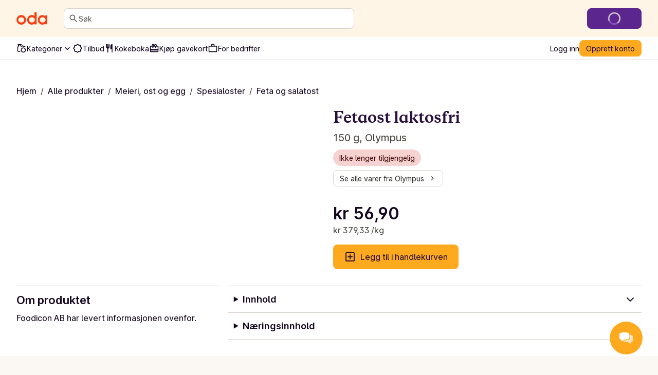

--- FILE ---
content_type: text/css; charset=UTF-8
request_url: https://oda.com/_next/static/chunks/43f36c56552e962b.css
body_size: 15594
content:
.styles-module-scss-module__sf-K6q__skipToMainContentLink{z-index:999;opacity:0;padding:1em;position:absolute;left:-9999px}.styles-module-scss-module__sf-K6q__skipToMainContentLink:focus{top:var(--spacing-2);left:var(--spacing-2);opacity:1}
.footer-module-scss-module__U0_k3W__footerLink{color:var(--color-semantic-text-on-footer);align-items:center;text-decoration:none;display:inline-flex}.footer-module-scss-module__U0_k3W__footerLink.k-icon{margin-left:var(--spacing-2);width:1em;height:1em}.footer-module-scss-module__U0_k3W__footerLink:hover,.footer-module-scss-module__U0_k3W__footerLink:focus{color:var(--color-semantic-text-on-footer);text-decoration:underline}.footer-module-scss-module__U0_k3W__footerLink:focus{outline:.25rem solid var(--color-semantic-focus-default);outline-offset:.25rem}.footer-module-scss-module__U0_k3W__footerLink:focus:not(:focus-visible){outline:none}.footer-module-scss-module__U0_k3W__footerLink:focus-visible{outline:.25rem solid var(--color-semantic-focus-default);outline-offset:.25rem}.footer-module-scss-module__U0_k3W__footerList{padding:0;list-style:none}.footer-module-scss-module__U0_k3W__footerBadge{width:51px;display:inline-flex}
.styles-module-scss-module__gV9DMa__AppLinkButton{text-decoration:none}
.styles-module-scss-module__IouVta__Wrapper{position:relative}.styles-module-scss-module__IouVta__SuccessButton{background-color:var(--color-semantic-surface-spotlight-default);color:var(--color-semantic-text-on-spotlight);justify-content:center;align-items:center;animation-name:styles-module-scss-module__IouVta__scaleIn;animation-duration:.2s;animation-timing-function:ease-out;display:flex;position:absolute;inset:0}@keyframes styles-module-scss-module__IouVta__scaleIn{0%{transform:scale(0)}70%{transform:scale(1.1)}to{transform:scale(1)}}
.hidden-module-scss-module__AMHhYG__hide{display:none}@media only screen and (max-width:767px){.hidden-module-scss-module__AMHhYG__sm\:hide{display:none}}@media only screen and (min-width:768px) and (max-width:991px){.hidden-module-scss-module__AMHhYG__md\:hide{display:none}}@media only screen and (min-width:992px) and (max-width:1279px){.hidden-module-scss-module__AMHhYG__lg\:hide{display:none}}@media only screen and (min-width:1280px){.hidden-module-scss-module__AMHhYG__xl\:hide{display:none}}
.index-module-scss-module__NO7l3a__LinkContainer :before,.index-module-scss-module__NO7l3a__LinkContainerFixed:before{content:"";cursor:pointer;z-index:0;width:100%;height:100%;display:block;position:absolute;top:0;left:0}.index-module-scss-module__NO7l3a__AppLink:focus{outline:.25rem solid var(--color-semantic-focus-default);outline-offset:.25rem}.index-module-scss-module__NO7l3a__AppLink:focus:not(:focus-visible){outline:none}.index-module-scss-module__NO7l3a__AppLink:focus-visible{outline:.25rem solid var(--color-semantic-focus-default);outline-offset:.25rem}
.index-module-scss-module__DFjSnW__NavbarWrapper{grid-template-columns:1fr min-content 1fr;grid-template-areas:"hamburgerMenu logo iconContainer"". . .""search search search"". . .""deliverySlotButton deliverySlotButton deliverySlotButton";grid-template-rows:auto var(--spacing-3)auto var(--spacing-3)auto}.index-module-scss-module__DFjSnW__NavbarWrapper .index-module-scss-module__DFjSnW__NavbarLogo{justify-self:center}@media only screen and (min-width:768px){.index-module-scss-module__DFjSnW__NavbarWrapper{grid-template-columns:min-content auto auto;grid-template-areas:"logo.iconContainer"". . .""search search search"". . .""deliverySlotButton deliverySlotButton deliverySlotButton"}}@media only screen and (min-width:992px){.index-module-scss-module__DFjSnW__NavbarWrapper{grid-template:"logo.search.deliverySlotButton.iconContainer"/min-content 32px auto 32px auto 16px min-content;gap:0}}.index-module-scss-module__DFjSnW__NavbarWrapper--hideDeliverySlotButton{grid-template-rows:auto var(--spacing-3)auto}@media only screen and (min-width:768px){.index-module-scss-module__DFjSnW__NavbarWrapper--hideDeliverySlotButton{grid-template-rows:auto var(--spacing-3)auto}}@media only screen and (min-width:992px){.index-module-scss-module__DFjSnW__NavbarWrapper--hideDeliverySlotButton{grid-template-rows:auto}}.index-module-scss-module__DFjSnW__NavbarLogo{grid-area:logo;justify-self:start}.index-module-scss-module__DFjSnW__NavbarLogo .k-oda-logo{width:60px;height:24px;display:block}.index-module-scss-module__DFjSnW__NavbarLogo .k-mathem-logo{width:140px;height:40px;display:block}.index-module-scss-module__DFjSnW__NavbarHamburgerMenu{grid-area:hamburgerMenu}@media only screen and (min-width:768px){.index-module-scss-module__DFjSnW__NavbarHamburgerMenu{display:none}}.index-module-scss-module__DFjSnW__NavbarSearchContainer{grid-area:search}.index-module-scss-module__DFjSnW__NavbarDeliverySlotButton{grid-area:deliverySlotButton}@media only screen and (min-width:992px){.index-module-scss-module__DFjSnW__NavbarDeliverySlotButton{justify-self:end}}.index-module-scss-module__DFjSnW__NavbarMegaMenu{background-color:var(--color-semantic-background-subdued);border-bottom:1px solid var(--color-semantic-border-default);grid-area:megaMenu;position:relative}.index-module-scss-module__DFjSnW__NavbarIconContainer{grid-area:iconContainer}.index-module-scss-module__DFjSnW__NavbarIconContainer .index-module-scss-module__DFjSnW__NavbarIcon{display:block}
.illustrations-module-scss-module__fHqUcG__fillBrandRed{fill:var(--color-semantic-illustration-default)}.illustrations-module-scss-module__fHqUcG__sizeMd{max-width:330px}@media only screen and (max-width:479px){.illustrations-module-scss-module__fHqUcG__sizeMd{max-width:225px}}.illustrations-module-scss-module__fHqUcG__fullWidthAndHeight{width:100%;height:100%}
.styles-module-scss-module__68f49G__ErrorBoundary{flex:1;height:100vh}
.styles-module-scss-module__VtGlUW__sticky{position:sticky}@media only screen and (max-width:767px){.styles-module-scss-module__VtGlUW__sm\:sticky{position:sticky}}@media only screen and (min-width:768px) and (max-width:991px){.styles-module-scss-module__VtGlUW__md\:sticky{position:sticky}}@media only screen and (min-width:992px) and (max-width:1279px){.styles-module-scss-module__VtGlUW__lg\:sticky{position:sticky}}@media only screen and (min-width:1280px){.styles-module-scss-module__VtGlUW__xl\:sticky{position:sticky}}.styles-module-scss-module__VtGlUW__top{top:0}.styles-module-scss-module__VtGlUW__bottom{bottom:0}
.styles-module-scss-module__AXEytW__UnstyledButton{font:inherit;cursor:pointer;line-height:inherit;color:inherit;-webkit-appearance:none;-webkit-user-select:none;user-select:none;background:0 0;border:none;padding:0;font-family:inherit;font-size:100%}.styles-module-scss-module__AXEytW__UnstyledButton:focus{outline:.25rem solid var(--color-semantic-focus-default);outline-offset:.25rem}.styles-module-scss-module__AXEytW__UnstyledButton:focus:not(:focus-visible){outline:none}.styles-module-scss-module__AXEytW__UnstyledButton:focus-visible{outline:.25rem solid var(--color-semantic-focus-default);outline-offset:.25rem}
.index-module-scss-module__xWySaq__breadcrumb{display:block}.index-module-scss-module__xWySaq__breadcrumbLast{display:none}@media only screen and (min-width:768px){.index-module-scss-module__xWySaq__breadcrumbLast{display:inline}}.index-module-scss-module__xWySaq__breadcrumbSlash{display:none}@media only screen and (min-width:768px){.index-module-scss-module__xWySaq__breadcrumbSlash{padding-left:var(--spacing-2);padding-right:var(--spacing-2);display:inline}}.index-module-scss-module__xWySaq__BreadcrumbContainer .index-module-scss-module__xWySaq__breadcrumb:not(:last-of-type){display:none}@media only screen and (min-width:768px){.index-module-scss-module__xWySaq__BreadcrumbContainer{flex-wrap:wrap}.index-module-scss-module__xWySaq__BreadcrumbContainer .index-module-scss-module__xWySaq__breadcrumb:not(:last-of-type){display:inline}.index-module-scss-module__xWySaq__Icon{display:none}}
.styles-module-scss-module__9-4Tva__dixaFacadeWrapper{z-index:980;box-sizing:border-box;cursor:pointer;background:var(--color-semantic-button-primary-default);border:none;border-radius:50%;outline:none;width:64px;height:64px;margin:0;padding:0;position:fixed;bottom:30px;right:30px}
.sub-header-module-scss-module__Jk6W2G__subHeader{height:44px;display:none}@media only screen and (min-width:768px){.sub-header-module-scss-module__Jk6W2G__subHeader{display:flex}}.sub-header-module-scss-module__Jk6W2G__subHeaderAnonymous{height:93px}@media only screen and (min-width:768px){.sub-header-module-scss-module__Jk6W2G__subHeaderAnonymous{height:44px}}.sub-header-module-scss-module__Jk6W2G__navItem{font:inherit;cursor:pointer;line-height:inherit;color:var(--color-semantic-text-default);-webkit-appearance:none;-webkit-user-select:none;user-select:none;background:0 0;border:4px solid #0000;border-left:none;border-right:none;align-items:center;height:100%;padding:0;font-family:inherit;font-size:100%;display:flex;position:relative}.sub-header-module-scss-module__Jk6W2G__navItem__active{border-bottom:4px solid var(--color-semantic-interactive-default);bottom:0}.sub-header-module-scss-module__Jk6W2G__navItem:hover{color:var(--color-semantic-text-default)}.sub-header-module-scss-module__Jk6W2G__navItem:focus{outline:.25rem solid var(--color-semantic-focus-default);outline-offset:.25rem}.sub-header-module-scss-module__Jk6W2G__navItem:focus:not(:focus-visible){outline:none}.sub-header-module-scss-module__Jk6W2G__navItem:focus-visible{outline:.25rem solid var(--color-semantic-focus-default);outline-offset:.25rem}.sub-header-module-scss-module__Jk6W2G__navSection{height:100%}.sub-header-module-scss-module__Jk6W2G__fixIconInlineBaseline{display:flex}@media only screen and (min-width:768px){.sub-header-module-scss-module__Jk6W2G__separator{display:none}}
.styles-module-scss-module__-YAQbG__listColumns{column-gap:var(--spacing-4);display:grid}@media only screen and (min-width:768px){.styles-module-scss-module__-YAQbG__listColumns{grid-template-columns:repeat(auto-fit,minmax(280px,1fr))}}.styles-module-scss-module__-YAQbG__listItem{border-bottom:1px solid var(--color-semantic-divider-subdued);width:100%;height:68px;text-decoration:none}@media only screen and (min-width:768px){.styles-module-scss-module__-YAQbG__listItem:first-child{border-top:1px solid var(--color-semantic-divider-subdued)}}@media only screen and (min-width:992px){.styles-module-scss-module__-YAQbG__listItem:first-child,.styles-module-scss-module__-YAQbG__listItem:nth-child(2){border-top:1px solid var(--color-semantic-divider-subdued)}}
.styles-module-scss-module___zljVq__linkListButtonImage{flex-shrink:0;width:20px;height:20px}.styles-module-scss-module___zljVq__noShrink>*{flex-shrink:0}.styles-module-scss-module___zljVq__column{-webkit-column-break-inside:avoid;page-break-inside:avoid;break-inside:avoid;width:100%;padding:var(--spacing-4)0;border-bottom:1px solid var(--color-semantic-border-default);display:inline-block}@media only screen and (min-width:768px){.styles-module-scss-module___zljVq__column{padding:var(--spacing-3)0;border-bottom:none}}.styles-module-scss-module___zljVq__CloseButton{z-index:3;right:var(--spacing-3);top:var(--spacing-6);position:fixed}
.styles-module-scss-module__LfhtRq__LinkListColumns{vertical-align:top;grid-template-columns:1fr 1fr;gap:8px;display:grid}.styles-module-scss-module__LfhtRq__cellContainer{height:80px;position:relative;overflow:hidden}@media only screen and (min-width:992px){.styles-module-scss-module__LfhtRq__cellContainer{max-width:200px}}.styles-module-scss-module__LfhtRq__cellFade{z-index:1;background:linear-gradient(#0f060000 0%,#0f06008b 70.31%);width:100%;height:100%;position:absolute;top:0;left:0}.styles-module-scss-module__LfhtRq__cellFade :hover{background:linear-gradient(#0f060026 0%,#0f0600be 70.31%)}.styles-module-scss-module__LfhtRq__cellText{color:#fff;text-align:center;height:100%}@media (prefers-color-scheme:dark){.styles-module-scss-module__LfhtRq__cellText{color:#fff}}.styles-module-scss-module__LfhtRq__promotionLabel{top:var(--spacing-2);z-index:3;position:absolute;right:0}.styles-module-scss-module__LfhtRq__image{z-index:0;position:absolute}
.MegaMenu-module-scss-module__JdsqyW__MegaMenuOverlay{isolation:isolate;z-index:4;background-color:#2c2c2c33;height:100vh;position:fixed;inset:0}@media only screen and (min-width:768px){.MegaMenu-module-scss-module__JdsqyW__MegaMenuOverlay{width:100%;position:absolute;top:45px;bottom:auto;left:0}}@media (prefers-color-scheme:dark){.MegaMenu-module-scss-module__JdsqyW__MegaMenuOverlay{background-color:#121212bf}}.MegaMenu-module-scss-module__JdsqyW__MegaMenuWrapper{height:100%}.MegaMenu-module-scss-module__JdsqyW__MegaMenu{isolation:isolate;z-index:5;overscroll-behavior:contain;background-color:var(--color-semantic-background-subdued);height:100vh;position:relative;overflow-y:auto}@media only screen and (min-width:768px){.MegaMenu-module-scss-module__JdsqyW__MegaMenu{border-radius:0 0 16px 16px;height:80vh;top:auto;bottom:auto;box-shadow:0 24px 24px #35332f1f}}.MegaMenu-module-scss-module__JdsqyW__MegaMenuContent{align-items:center;width:100%;display:flex;position:relative}.MegaMenu-module-scss-module__JdsqyW__closeButton{z-index:10;position:absolute;top:24px;right:24px}.MegaMenu-module-scss-module__JdsqyW__grid{row-gap:var(--spacing-4);column-gap:var(--spacing-9);grid-template-columns:100%;width:100%;max-width:1292px;display:grid;position:relative}@media only screen and (min-width:768px){.MegaMenu-module-scss-module__JdsqyW__grid{row-gap:var(--spacing-7);grid-template-columns:1fr 30px 1fr}}@media only screen and (min-width:992px){.MegaMenu-module-scss-module__JdsqyW__grid{row-gap:var(--spacing-7);grid-template-columns:1fr 30px 2fr}}@media only screen and (min-width:768px){.MegaMenu-module-scss-module__JdsqyW__pinnedCategories{grid-area:1/1/2/2}.MegaMenu-module-scss-module__JdsqyW__banners{grid-area:2/1/3/2}.MegaMenu-module-scss-module__JdsqyW__categories{grid-area:1/2/4/4}}
.pageTransition-module-scss-module__vrZOYa__pageTransition{z-index:999;background-color:var(--color-semantic-pill-spotlight);height:4px;transition:right .3s ease-out;position:fixed;top:0;left:0;right:0}.pageTransition-module-scss-module__vrZOYa__pageTransition--start{opacity:1;right:80%}.pageTransition-module-scss-module__vrZOYa__pageTransition--stop{right:0}.pageTransition-module-scss-module__vrZOYa__pageTransition--idle{opacity:0;right:100%}
.gradient-overlay-module-scss-module__ZPaT2a__container{z-index:1;height:100%;width:var(--gradient-overlay-width,44px);flex:1;position:absolute}.gradient-overlay-module-scss-module__ZPaT2a__start{background:linear-gradient(to left,transparent 0%,var(--color-semantic-surface-default)20%,var(--color-semantic-surface-default)100%);left:0}.gradient-overlay-module-scss-module__ZPaT2a__end{background:linear-gradient(to right,transparent 0%,var(--color-semantic-surface-default)20%,var(--color-semantic-surface-default)100%);right:0}
.styles-module-scss-module__JQ0thq__defaultPadding{padding-top:var(--spacing-2);padding-bottom:var(--spacing-2);margin-top:-8px;margin-bottom:-8px}.styles-module-scss-module__JQ0thq__suppressPadding{margin-top:0;margin-bottom:0;padding-top:0;padding-bottom:0}.styles-module-scss-module__JQ0thq__hideArrows{display:none}@media only screen and (max-width:767px){.styles-module-scss-module__JQ0thq__sm\:hideArrows{display:none}}@media only screen and (min-width:768px) and (max-width:991px){.styles-module-scss-module__JQ0thq__md\:hideArrows{display:none}}@media only screen and (min-width:992px) and (max-width:1279px){.styles-module-scss-module__JQ0thq__lg\:hideArrows{display:none}}@media only screen and (min-width:1280px){.styles-module-scss-module__JQ0thq__xl\:hideArrows{display:none}}@media (max-width:767px){.styles-module-scss-module__JQ0thq__sm\:bleed{margin-left:-16px;margin-right:-16px;padding-left:16px;padding-right:16px}}@media only screen and (min-width:768px) and (max-width:991px){.styles-module-scss-module__JQ0thq__md\:bleed{margin-left:-32px;margin-right:-32px;padding-left:32px;padding-right:32px}}@media only screen and (min-width:992px) and (max-width:1279px){.styles-module-scss-module__JQ0thq__lg\:bleed{margin-left:-32px;margin-right:-32px;padding-left:32px;padding-right:32px}}@media only screen and (min-width:1280px){.styles-module-scss-module__JQ0thq__xl\:bleed{margin-left:-32px;margin-right:-32px;padding-left:32px;padding-right:32px}}.styles-module-scss-module__JQ0thq__scrollableContainer{white-space:nowrap;scroll-snap-type:x mandatory;-ms-overflow-style:none;scrollbar-width:none;display:flex;overflow-x:auto}.styles-module-scss-module__JQ0thq__scrollableContainer::-webkit-scrollbar{display:none}@media only screen and (max-width:767px){.styles-module-scss-module__JQ0thq__sm\:scrollableContainer{white-space:nowrap;scroll-snap-type:x mandatory;-ms-overflow-style:none;scrollbar-width:none;display:flex;overflow-x:auto}.styles-module-scss-module__JQ0thq__sm\:scrollableContainer::-webkit-scrollbar{display:none}}@media only screen and (min-width:768px) and (max-width:991px){.styles-module-scss-module__JQ0thq__md\:scrollableContainer{white-space:nowrap;scroll-snap-type:x mandatory;-ms-overflow-style:none;scrollbar-width:none;display:flex;overflow-x:auto}.styles-module-scss-module__JQ0thq__md\:scrollableContainer::-webkit-scrollbar{display:none}}@media only screen and (min-width:992px) and (max-width:1279px){.styles-module-scss-module__JQ0thq__lg\:scrollableContainer{white-space:nowrap;scroll-snap-type:x mandatory;-ms-overflow-style:none;scrollbar-width:none;display:flex;overflow-x:auto}.styles-module-scss-module__JQ0thq__lg\:scrollableContainer::-webkit-scrollbar{display:none}}@media only screen and (min-width:1280px){.styles-module-scss-module__JQ0thq__xl\:scrollableContainer{white-space:nowrap;scroll-snap-type:x mandatory;-ms-overflow-style:none;scrollbar-width:none;display:flex;overflow-x:auto}.styles-module-scss-module__JQ0thq__xl\:scrollableContainer::-webkit-scrollbar{display:none}}
.index-module-scss-module__wdzkaW__layout{width:100%;min-height:100vh}@media (prefers-reduced-motion:no-preference){.index-module-scss-module__wdzkaW__layout{transition:width .2s ease-in-out}}@media only screen and (min-width:1280px){.index-module-scss-module__wdzkaW__layout.index-module-scss-module__wdzkaW__WithMiniCart{width:calc(100% - 300px)}}
.index-module-scss-module__XUB6HG__CheckoutFooter{display:none}@media only screen and (min-width:768px){.index-module-scss-module__XUB6HG__CheckoutFooter{display:block}}.index-module-scss-module__XUB6HG__PunchoutPageContainer{width:480px;max-width:100vw}
.styles-module-scss-module__OSaxkG__iconWrapper svg:first-of-type{width:24px;height:calc(var(--text-style-title-m-font-size-base)*var(--text-style-title-m-line-height-base))}@media only screen and (min-width:768px){.styles-module-scss-module__OSaxkG__iconWrapper svg:first-of-type{height:calc(var(--text-style-title-m-font-size-md)*var(--text-style-title-m-line-height-md))}}
.styles-module-scss-module__c6BdDq__imageSlot{width:72px;height:72px}
@keyframes styles-module-scss-module__hn9-jG__overlay{0%{opacity:0}to{to:1}}@keyframes styles-module-scss-module__hn9-jG__contentShow{0%{opacity:0}to{opacity:1}}.styles-module-scss-module__hn9-jG__overlay{background-color:var(--color-semantic-surface-scrim);opacity:.8;z-index:999;position:fixed;inset:0}@media (prefers-reduced-motion:no-preference){.styles-module-scss-module__hn9-jG__overlay{animation:50ms cubic-bezier(.16,1,.3,1) forwards styles-module-scss-module__hn9-jG__overlay}}.styles-module-scss-module__hn9-jG__header{background-color:var(--color-semantic-background-default)}.styles-module-scss-module__hn9-jG__modalBoxGrid{max-width:var(--max-width);isolation:isolate;z-index:999;margin:0 auto;position:fixed;inset:0}.styles-module-scss-module__hn9-jG__fixedHeight{height:100vh}.styles-module-scss-module__hn9-jG__content{flex-grow:1;overflow-y:auto}.styles-module-scss-module__hn9-jG__content.styles-module-scss-module__hn9-jG__borderTop{border-top:1px solid var(--color-semantic-border-default)}.styles-module-scss-module__hn9-jG__content.styles-module-scss-module__hn9-jG__borderBottom{border-bottom:1px solid var(--color-semantic-border-default)}.styles-module-scss-module__hn9-jG__footer{background-color:var(--color-semantic-background-default)}.styles-module-scss-module__hn9-jG__modalBox{background-color:var(--color-semantic-background-default);z-index:2;position:absolute;overflow:hidden;box-shadow:0 10px 38px -10px #0e121659,0 10px 20px -15px #0e121633}.styles-module-scss-module__hn9-jG__modalBox.styles-module-scss-module__hn9-jG__disableInternalScroll{overflow-y:unset}.styles-module-scss-module__hn9-jG__modalBox:focus{outline:none}@media (prefers-reduced-motion:no-preference){.styles-module-scss-module__hn9-jG__modalBox{animation:.15s cubic-bezier(.16,1,.3,1) forwards styles-module-scss-module__hn9-jG__contentShow}}.styles-module-scss-module__hn9-jG__small{width:80%;max-height:calc(100% - var(--spacing-8)*2)}@media only screen and (min-width:768px){.styles-module-scss-module__hn9-jG__small{width:60%}}@media only screen and (min-width:992px){.styles-module-scss-module__hn9-jG__small{width:50%}}@media only screen and (min-width:1280px){.styles-module-scss-module__hn9-jG__small{max-height:calc(100% - var(--spacing-9)*2);width:50%}}@media only screen and (max-width:767px){.styles-module-scss-module__hn9-jG__sm\:small{width:80%;max-height:calc(100% - var(--spacing-8)*2)}}@media only screen and (max-width:767px) and (min-width:768px){.styles-module-scss-module__hn9-jG__sm\:small{width:60%}}@media only screen and (max-width:767px) and (min-width:992px){.styles-module-scss-module__hn9-jG__sm\:small{width:50%}}@media only screen and (max-width:767px) and (min-width:1280px){.styles-module-scss-module__hn9-jG__sm\:small{max-height:calc(100% - var(--spacing-9)*2);width:50%}}@media only screen and (min-width:768px) and (max-width:991px){.styles-module-scss-module__hn9-jG__md\:small{width:80%;max-height:calc(100% - var(--spacing-8)*2)}}@media only screen and (min-width:768px) and (max-width:991px) and (min-width:768px){.styles-module-scss-module__hn9-jG__md\:small{width:60%}}@media only screen and (min-width:768px) and (max-width:991px) and (min-width:992px){.styles-module-scss-module__hn9-jG__md\:small{width:50%}}@media only screen and (min-width:768px) and (max-width:991px) and (min-width:1280px){.styles-module-scss-module__hn9-jG__md\:small{max-height:calc(100% - var(--spacing-9)*2);width:50%}}@media only screen and (min-width:992px) and (max-width:1279px){.styles-module-scss-module__hn9-jG__lg\:small{width:80%;max-height:calc(100% - var(--spacing-8)*2)}}@media only screen and (min-width:992px) and (max-width:1279px) and (min-width:768px){.styles-module-scss-module__hn9-jG__lg\:small{width:60%}}@media only screen and (min-width:992px) and (max-width:1279px) and (min-width:992px){.styles-module-scss-module__hn9-jG__lg\:small{width:50%}}@media only screen and (min-width:992px) and (max-width:1279px) and (min-width:1280px){.styles-module-scss-module__hn9-jG__lg\:small{max-height:calc(100% - var(--spacing-9)*2);width:50%}}@media only screen and (min-width:1280px){.styles-module-scss-module__hn9-jG__xl\:small{width:80%;max-height:calc(100% - var(--spacing-8)*2)}}@media only screen and (min-width:1280px) and (min-width:768px){.styles-module-scss-module__hn9-jG__xl\:small{width:60%}}@media only screen and (min-width:1280px) and (min-width:992px){.styles-module-scss-module__hn9-jG__xl\:small{width:50%}}@media only screen and (min-width:1280px) and (min-width:1280px){.styles-module-scss-module__hn9-jG__xl\:small{max-height:calc(100% - var(--spacing-9)*2);width:50%}}@media only screen and (max-width:479px){.styles-module-scss-module__hn9-jG__large{width:100%;top:var(--spacing-8);border-radius:16px 16px 0 0;bottom:0}}@media only screen and (min-width:480px){.styles-module-scss-module__hn9-jG__large{max-height:calc(100% - var(--spacing-8)*2);width:80%}}@media only screen and (min-width:992px){.styles-module-scss-module__hn9-jG__large{width:80%}}@media only screen and (min-width:1280px){.styles-module-scss-module__hn9-jG__large{width:80%;max-height:calc(100% - var(--spacing-9)*2)}}@media only screen and (max-width:767px) and (max-width:479px){.styles-module-scss-module__hn9-jG__sm\:large{width:100%;top:var(--spacing-8);border-radius:16px 16px 0 0;bottom:0}}@media only screen and (max-width:767px) and (min-width:480px){.styles-module-scss-module__hn9-jG__sm\:large{max-height:calc(100% - var(--spacing-8)*2);width:80%}}@media only screen and (max-width:767px) and (min-width:992px){.styles-module-scss-module__hn9-jG__sm\:large{width:80%}}@media only screen and (max-width:767px) and (min-width:1280px){.styles-module-scss-module__hn9-jG__sm\:large{width:80%;max-height:calc(100% - var(--spacing-9)*2)}}@media only screen and (min-width:768px) and (max-width:991px) and (max-width:479px){.styles-module-scss-module__hn9-jG__md\:large{width:100%;top:var(--spacing-8);border-radius:16px 16px 0 0;bottom:0}}@media only screen and (min-width:768px) and (max-width:991px) and (min-width:480px){.styles-module-scss-module__hn9-jG__md\:large{max-height:calc(100% - var(--spacing-8)*2);width:80%}}@media only screen and (min-width:768px) and (max-width:991px) and (min-width:992px){.styles-module-scss-module__hn9-jG__md\:large{width:80%}}@media only screen and (min-width:768px) and (max-width:991px) and (min-width:1280px){.styles-module-scss-module__hn9-jG__md\:large{width:80%;max-height:calc(100% - var(--spacing-9)*2)}}@media only screen and (min-width:992px) and (max-width:1279px) and (max-width:479px){.styles-module-scss-module__hn9-jG__lg\:large{width:100%;top:var(--spacing-8);border-radius:16px 16px 0 0;bottom:0}}@media only screen and (min-width:992px) and (max-width:1279px) and (min-width:480px){.styles-module-scss-module__hn9-jG__lg\:large{max-height:calc(100% - var(--spacing-8)*2);width:80%}}@media only screen and (min-width:992px) and (max-width:1279px) and (min-width:992px){.styles-module-scss-module__hn9-jG__lg\:large{width:80%}}@media only screen and (min-width:992px) and (max-width:1279px) and (min-width:1280px){.styles-module-scss-module__hn9-jG__lg\:large{width:80%;max-height:calc(100% - var(--spacing-9)*2)}}@media only screen and (min-width:1280px) and (max-width:479px){.styles-module-scss-module__hn9-jG__xl\:large{width:100%;top:var(--spacing-8);border-radius:16px 16px 0 0;bottom:0}}@media only screen and (min-width:1280px) and (min-width:480px){.styles-module-scss-module__hn9-jG__xl\:large{max-height:calc(100% - var(--spacing-8)*2);width:80%}}@media only screen and (min-width:1280px) and (min-width:992px){.styles-module-scss-module__hn9-jG__xl\:large{width:80%}}@media only screen and (min-width:1280px) and (min-width:1280px){.styles-module-scss-module__hn9-jG__xl\:large{width:80%;max-height:calc(100% - var(--spacing-9)*2)}}.styles-module-scss-module__hn9-jG__modalBox-closeButtonContainer{z-index:2;position:absolute;top:0;right:0}
.index-module-scss-module__l1opZq__SearchBar{transition:border-color .25s}.index-module-scss-module__l1opZq__SearchBar__large{height:48px}.index-module-scss-module__l1opZq__SearchBar__medium{height:40px}@media only screen and (min-width:992px){.index-module-scss-module__l1opZq__SearchBar__medium .index-module-scss-module__l1opZq__input{font-size:var(--text-style-body-s-font-size);line-height:var(--text-style-body-s-line-height);font-family:var(--text-style-body-s-font-family);font-weight:var(--text-style-body-s-font-weight)}}.index-module-scss-module__l1opZq__SearchBarInFocus{border-color:var(--color-semantic-focus-default);box-shadow:0 0 0 1px var(--color-semantic-focus-default)}.index-module-scss-module__l1opZq__SearchBarInFocus .index-module-scss-module__l1opZq__submit.index-module-scss-module__l1opZq__hideSearchButtonOnFocusOnSmallScreens{display:none}@media only screen and (min-width:768px){.index-module-scss-module__l1opZq__SearchBarInFocus .index-module-scss-module__l1opZq__submit.index-module-scss-module__l1opZq__hideSearchButtonOnFocusOnSmallScreens{display:flex}}.index-module-scss-module__l1opZq__input{box-shadow:none;color:var(--color-semantic-text-default);background:inherit;height:100%;width:inherit;border:none;outline:none;flex:1;padding:0}.index-module-scss-module__l1opZq__input::placeholder{color:var(--color-semantic-text-disabled)}.index-module-scss-module__l1opZq__input:focus::placeholder{color:#0000}.index-module-scss-module__l1opZq__input::-ms-clear{width:0;height:0;display:none}.index-module-scss-module__l1opZq__input::-ms-reveal{width:0;height:0;display:none}.index-module-scss-module__l1opZq__input::-webkit-search-decoration{display:none}.index-module-scss-module__l1opZq__input::-webkit-search-cancel-button{display:none}.index-module-scss-module__l1opZq__input::-webkit-search-results-button{display:none}.index-module-scss-module__l1opZq__input::-webkit-search-results-decoration{display:none}.index-module-scss-module__l1opZq__searchIconButton svg{fill:var(--color-semantic-text-default)}
.styles-module-scss-module__vrU3hG__RelativeWrapper{position:relative}.styles-module-scss-module__vrU3hG__AbsoluteWrapper{opacity:0;z-index:100;transition:transform .2s,opacity .2s;position:absolute;top:0;left:0;right:0;transform:translateY(-8px)}.styles-module-scss-module__vrU3hG__Visible{opacity:1;transform:translateY(8px)}.styles-module-scss-module__vrU3hG__ScrollableContainer{max-height:80vh;overflow-y:scroll}.styles-module-scss-module__vrU3hG__PopoverBox{border:1px solid;border-color:var(--color-semantic-border-default);border-radius:8px;box-shadow:0 4px 26px #4b484429}
.styles-module-scss-module__pqEE6W__WithFocus:focus{outline:.25rem solid var(--color-semantic-focus-default);outline-offset:.25rem}.styles-module-scss-module__pqEE6W__WithFocus:focus:not(:focus-visible){outline:none}.styles-module-scss-module__pqEE6W__WithFocus:focus-visible{outline:.25rem solid var(--color-semantic-focus-default);outline-offset:.25rem}
.styles-module-scss-module__JjSyza__FormContainer{z-index:1;min-width:326px;left:0}@media only screen and (min-width:768px){.styles-module-scss-module__JjSyza__FormContainer{right:0;left:unset}}.styles-module-scss-module__JjSyza__onboadingModalImage{border-radius:var(--spacing-4);width:100%;height:auto}.styles-module-scss-module__JjSyza__onboadingModalButton{width:80%}@media only screen and (min-width:992px){.styles-module-scss-module__JjSyza__onboadingModalButton{width:100%}}
.styles-module-scss-module__-eOZZq__LoadingScreenWrapper{width:100%;height:400px}.styles-module-scss-module__-eOZZq__LoadingScreen{z-index:2;width:100%;height:400px;position:absolute;left:0}.styles-module-scss-module__-eOZZq__overlay{background-color:var(--color-semantic-background-default)}.styles-module-scss-module__-eOZZq__LoadingScreenBlock{top:var(--spacing-9);background-color:var(--color-semantic-background-subdued);width:240px;height:240px;box-shadow:0px 2px 12px var(--color-semantic-surface-subdued);border-radius:var(--border-radius-small);display:flex}
.styles-module-scss-module__u8dcRa__ExpandLink{all:unset;font-size:var(--text-style-body-s-font-size);cursor:pointer;color:var(--color-semantic-interactive-default);gap:var(--spacing-2);justify-content:center;align-items:center;margin-top:5px;text-decoration:none;display:flex}.styles-module-scss-module__u8dcRa__ExpandLink:focus{outline:.25rem solid var(--color-semantic-focus-default);outline-offset:.25rem}.styles-module-scss-module__u8dcRa__ExpandLink:focus:not(:focus-visible){outline:none}.styles-module-scss-module__u8dcRa__ExpandLink:focus-visible{outline:.25rem solid var(--color-semantic-focus-default);outline-offset:.25rem}
.styles-module-scss-module__VHbiEG__CartCountWrapper{align-items:baseline}
.styles-module-scss-module__H_4aGq__CartPriceListing[aria-hidden=true]{display:none}
.styles-module-scss-module__r2Gh6W__dot{border-radius:50%;width:8px;height:8px}.styles-module-scss-module__r2Gh6W__dot__complete{background-color:var(--color-semantic-text-default);opacity:1}.styles-module-scss-module__r2Gh6W__dot__incomplete{background-color:var(--color-semantic-text-subdued);opacity:.5}
.styles-module-scss-module__Lpx8xq__ExtraLineWrapper{border-bottom:1px dashed var(--color-semantic-border-default)}.styles-module-scss-module__Lpx8xq__OrderDetailsSummary[aria-hidden=true]{display:none}
.styles-module-scss-module__gYFXuW__imageStack{width:72px;height:72px}.styles-module-scss-module__gYFXuW__overlappingImage{width:40px;height:40px;top:50%;left:50%}.styles-module-scss-module__gYFXuW__dinnerImage{width:100%;height:100%}.styles-module-scss-module__gYFXuW__image-0{transform:translate(-50%,-70%)translate(-20px)rotate(-20deg)}.styles-module-scss-module__gYFXuW__image-1{transform:translate(-50%,-60%)translateY(20px)}.styles-module-scss-module__gYFXuW__image-2{transform:translate(-50%,-70%)translate(20px)rotate(20deg)}.styles-module-scss-module__gYFXuW__productRowCard{min-width:300px}.styles-module-scss-module__gYFXuW__recipeImage{border-radius:var(--border-radius-small)}
.styles-module-scss-module__JI511q__FixedBottomButton{z-index:3;border-radius:16px 16px 0 0;width:100%;position:fixed;bottom:0;left:0}
.styles-module-scss-module__7BBAOW__card{isolation:isolate;white-space:normal;cursor:pointer;height:auto;transform-style:preserve-3d;-webkit-transform-style:preserve-3d;text-decoration:none;transition:transform .2s ease-in-out,box-shadow .2s ease-in-out}.styles-module-scss-module__7BBAOW__card:hover{transform:translateY(-4px);box-shadow:0 4px 16px #4b484429}.styles-module-scss-module__7BBAOW__card>img{width:308px;max-width:800px;height:400px;max-height:500px}@media only screen and (max-width:479px){.styles-module-scss-module__7BBAOW__card>img{width:308px;height:400px}}.styles-module-scss-module__7BBAOW__cardContent{background:linear-gradient(#0f060000 0%,#0f060080 100%);width:100%;position:absolute;bottom:0;left:0;right:0}.styles-module-scss-module__7BBAOW__cardContent__title{font-size:22px}.styles-module-scss-module__7BBAOW__promotionLabel{top:var(--spacing-6);z-index:3;position:absolute;right:0}
.styles-module-scss-module__9-mt0G__BannerContainer{isolation:isolate;display:block;position:relative}.styles-module-scss-module__9-mt0G__BannerText{width:100%;color:var(--color-semantic-text-on-button-critical);background:linear-gradient(#0f060000 0%,#0f060080 53.65%);position:absolute;bottom:0;left:0}.styles-module-scss-module__9-mt0G__BannerPromotionLabel{top:var(--spacing-6);z-index:3;position:absolute;right:0}
.styles-module-scss-module__AUumCG__list{row-gap:var(--spacing-2);column-gap:var(--spacing-1);flex-wrap:wrap}.styles-module-scss-module__AUumCG__group .styles-module-scss-module__AUumCG__Chip:not(:first-child):not(:last-child){border-radius:0}.styles-module-scss-module__AUumCG__group .styles-module-scss-module__AUumCG__Chip:first-child{border-top-right-radius:0;border-bottom-right-radius:0}.styles-module-scss-module__AUumCG__group .styles-module-scss-module__AUumCG__Chip:last-child{border-top-left-radius:0;border-bottom-left-radius:0}.styles-module-scss-module__AUumCG__group .styles-module-scss-module__AUumCG__Chip:not(:last-child){border-right:0}.styles-module-scss-module__AUumCG__group .styles-module-scss-module__AUumCG__Chip__selected+.styles-module-scss-module__AUumCG__Chip{border-left:0}
.styles-module-scss-module__MnFX5G__ExpandableSelect{border:1px solid var(--color-semantic-border-default);border-radius:4px}.styles-module-scss-module__MnFX5G__ExpandableSelect--expanded{background:var(--color-semantic-surface-default)}.styles-module-scss-module__MnFX5G__ExpandableSelect__options{transition:height .4s cubic-bezier(.4,0,.2,1);overflow:hidden}.styles-module-scss-module__MnFX5G__ExpandableSelect__options--expanded{overflow:unset}.styles-module-scss-module__MnFX5G__ExpandableSelect__label{padding:var(--spacing-3);cursor:pointer;outline:none;justify-content:space-between;align-items:center;display:flex}.styles-module-scss-module__MnFX5G__ExpandableSelect__label:focus-visible,.styles-module-scss-module__MnFX5G__ExpandableSelect__label:focus{outline:2px solid var(--color-semantic-focus-default);outline-offset:2px}.styles-module-scss-module__MnFX5G__ExpandableSelect__icon{flex-shrink:0;width:20px;height:2px;line-height:2px;transition:transform .2s;display:inline-flex;position:relative}.styles-module-scss-module__MnFX5G__ExpandableSelect__icon:before,.styles-module-scss-module__MnFX5G__ExpandableSelect__icon:after{content:"";background:var(--color-semantic-text-default);border-radius:10px;width:50%;height:100%;transition:transform .2s;position:absolute;top:0}.styles-module-scss-module__MnFX5G__ExpandableSelect__icon:before{left:0;transform:translate(2px)rotate(45deg)}.styles-module-scss-module__MnFX5G__ExpandableSelect__icon:after{right:0;transform:translate(-2px)rotate(-45deg)}.styles-module-scss-module__MnFX5G__ExpandableSelect__icon--expanded:before{transform:translate(2px)rotate(-45deg)}.styles-module-scss-module__MnFX5G__ExpandableSelect__icon--expanded:after{transform:translate(-2px)rotate(45deg)}.styles-module-scss-module__MnFX5G__Option{padding:var(--spacing-3);border-top:1px solid var(--color-semantic-border-default);cursor:pointer;text-decoration:none;display:block}.styles-module-scss-module__MnFX5G__Option:focus-visible,.styles-module-scss-module__MnFX5G__Option:focus{outline:2px solid var(--color-semantic-focus-default);outline-offset:2px}.styles-module-scss-module__MnFX5G__Option__current{font-weight:700}.styles-module-scss-module__MnFX5G__Option__icon{color:#0000}.styles-module-scss-module__MnFX5G__Option__icon--visible{color:inherit}.styles-module-scss-module__MnFX5G__Option:first-child{border-top:none}.styles-module-scss-module__MnFX5G__Option:hover{background:var(--color-semantic-surface-subdued)}.styles-module-scss-module__MnFX5G__AppLink:focus,.styles-module-scss-module__MnFX5G__AppLink:focus-visible{outline:.25rem solid var(--color-semantic-focus-default);outline-offset:.25rem}
.styles-module-scss-module__ioKLPa__buttonLabel{width:32px;height:32px;padding-left:var(--spacing-2);padding-right:var(--spacing-2);color:var(--color-semantic-text-subdued);text-align:center;vertical-align:middle;cursor:pointer;-webkit-user-select:none;user-select:none;background-color:var(--color-semantic-background-subdued);border-width:1px;border:1px solid var(--color-semantic-border-default);border-radius:4px;justify-content:center;align-items:center;text-decoration:none;transition:color .15s ease-in-out,background-color .15s ease-in-out,border-color .15s ease-in-out,box-shadow .15s ease-in-out;display:flex}.styles-module-scss-module__ioKLPa__disabled{cursor:not-allowed;border:1px solid var(--color-semantic-border-default)}.styles-module-scss-module__ioKLPa__buttonGroup>.styles-module-scss-module__ioKLPa__buttonLabel:not(:first-child){margin-left:-1px}.styles-module-scss-module__ioKLPa__buttonGroup>.styles-module-scss-module__ioKLPa__buttonLabel:not(:last-child){border-top-right-radius:0;border-bottom-right-radius:0}.styles-module-scss-module__ioKLPa__buttonGroup>.styles-module-scss-module__ioKLPa__buttonLabel:nth-child(n+2){border-top-left-radius:0;border-bottom-left-radius:0}.styles-module-scss-module__ioKLPa__selected{color:var(--color-semantic-text-interactive-pressed);background-color:var(--color-semantic-background-default)}
.styles-module-scss-module__NgKREa__SimpleCard{word-wrap:break-word;width:100%}.styles-module-scss-module__NgKREa__primary{background-color:var(--color-semantic-background-subdued);box-shadow:0 2px 12px #42403d14}@media (prefers-color-scheme:dark){.styles-module-scss-module__NgKREa__primary{box-shadow:0 2px 12px #42403d14}}.styles-module-scss-module__NgKREa__secondary{border:1px solid var(--color-semantic-border-default)}.styles-module-scss-module__NgKREa__tertiary{background-color:var(--color-semantic-surface-neutral-subdued)}
.styles-module-scss-module__6d1RfG__circle:before{width:32px}.styles-module-scss-module__6d1RfG__circle{width:32px;min-width:32px;height:32px;margin-right:var(--spacing-3);margin-left:var(--spacing-1);background-color:var(--color-semantic-surface-subdued);text-align:center;border-radius:50%;padding:3px}
.styles-module-scss-module__y16oRW__OrderCardInformation{grid-template-rows:auto auto var(--spacing-4)auto;grid-template-areas:"title title icon""address address."". . .""pill invoice amount";display:grid}@media only screen and (min-width:992px){.styles-module-scss-module__y16oRW__OrderCardInformation{grid-template:"title invoice pill amount icon""address invoice pill amount icon"/auto auto auto 128px 38px}}.styles-module-scss-module__y16oRW__OrderCardInformationWithRepurchaseButton{grid-template-rows:auto auto var(--spacing-4)auto;grid-template-areas:"title title icon""address address repurchaseButton"". . .""pill invoice amount";display:grid}@media only screen and (min-width:992px){.styles-module-scss-module__y16oRW__OrderCardInformationWithRepurchaseButton{grid-template:"title invoice pill amount icon repurchaseButton""address invoice pill amount icon repurchaseButton"/auto auto auto 128px 38px auto}}.styles-module-scss-module__y16oRW__AddressArea{grid-area:address}.styles-module-scss-module__y16oRW__TitleArea{grid-area:title}.styles-module-scss-module__y16oRW__IconArea{grid-area:icon;place-self:center end;height:fit-content;display:inline-flex}.styles-module-scss-module__y16oRW__AmountArea{grid-area:amount;place-self:center end}.styles-module-scss-module__y16oRW__InvoiceArea{gap:var(--spacing-1);z-index:1;flex-direction:column;grid-area:invoice;place-self:center end;height:fit-content;display:flex}.styles-module-scss-module__y16oRW__PillArea{grid-area:pill;align-self:center;width:fit-content;height:fit-content}@media only screen and (min-width:992px){.styles-module-scss-module__y16oRW__PillArea{justify-self:end}}.styles-module-scss-module__y16oRW__RepurchaseButtonArea{z-index:1;grid-area:repurchaseButton;place-self:center end}@media only screen and (min-width:992px){.styles-module-scss-module__y16oRW__Active .styles-module-scss-module__y16oRW__AmountArea,.styles-module-scss-module__y16oRW__Active .styles-module-scss-module__y16oRW__PillArea,.styles-module-scss-module__y16oRW__Active .styles-module-scss-module__y16oRW__IconArea{align-self:start}}.styles-module-scss-module__y16oRW__Toggle{z-index:1}
.styles-module-scss-module__VNdosW__verticallyAlignIconToText{flex-shrink:0;align-self:flex-start;align-items:center;display:inline-flex}.styles-module-scss-module__VNdosW__verticallyAlignIconToText:before{content:"|";visibility:hidden;width:0;line-height:inherit}
.styles-module-scss-module__dcudGa__fullWidth{width:100%}.styles-module-scss-module__dcudGa__buttonContainer,.styles-module-scss-module__dcudGa__buttonStackContainer{width:70%}@media only screen and (min-width:1280px){.styles-module-scss-module__dcudGa__buttonStackContainer{width:100%}}.styles-module-scss-module__dcudGa__onboardingModalLeftAlign{padding:0}.styles-module-scss-module__dcudGa__leftAlignedText{align-self:flex-start}.styles-module-scss-module__dcudGa__centerAlignedText{text-align:center}
.styles-module-scss-module__QbA8ZG__modalContent{height:100%}
.styles-module-scss-module__fBDxMG__CartButtons{z-index:1;position:relative}
.styles-module-scss-module__e9-69G__SummaryGroupsWrapper:not(:last-child){border-bottom:1px dashed var(--color-semantic-border-default)}.styles-module-scss-module__e9-69G__highlighted{background-color:var(--color-semantic-surface-warning-subdued)}.styles-module-scss-module__e9-69G__ClearCartModalInner{text-align:center;max-width:542px}.styles-module-scss-module__e9-69G__ClearCartModalFooter{width:196px}.styles-module-scss-module__e9-69G__BackButton{margin-right:var(--spacing-4);order:2}@media only screen and (min-width:768px){.styles-module-scss-module__e9-69G__BackButton{order:1}}.styles-module-scss-module__e9-69G__RemoveButton{margin-bottom:var(--spacing-3);order:1}@media only screen and (min-width:768px){.styles-module-scss-module__e9-69G__RemoveButton{order:2;margin-bottom:0}}.styles-module-scss-module__e9-69G__AddCouponCodeButton{background-color:var(--color-semantic-surface-subdued);width:100%;color:var(--color-semantic-text-default);border:none}.styles-module-scss-module__e9-69G__AddCouponCodeButton:hover{cursor:pointer;background-color:var(--color-semantic-surface-hover)}.styles-module-scss-module__e9-69G__AddCouponCodeButton:active{background-color:var(--color-semantic-surface-neutral-accent)}.styles-module-scss-module__e9-69G__ValidateCouponContainer{background-color:var(--color-semantic-surface-subdued)}.styles-module-scss-module__e9-69G__FormContainer{position:relative}.styles-module-scss-module__e9-69G__ValidateCouponCodeButton{min-width:55px;position:absolute;top:4px;right:4px}.styles-module-scss-module__e9-69G__ExtraInfoBanner{border-radius:8px}.styles-module-scss-module__e9-69G__PromotedProductsColumn{grid-template-columns:1fr}@media only screen and (min-width:992px){.styles-module-scss-module__e9-69G__PromotedProductsColumn{grid-template-columns:1fr 1fr}}
.order-fee-progress-tracker-module-scss-module__k_iwTa__OrderFeeProgressTracker{--track-color:var(--color-semantic-surface-neutral-default);--progress-color:var(--color-semantic-surface-success-accent);--progress-percent:0%;width:100%;height:var(--spacing-1);position:relative}.order-fee-progress-tracker-module-scss-module__k_iwTa__Track{border-radius:var(--spacing-3);background-color:var(--track-color);position:absolute;inset:0}.order-fee-progress-tracker-module-scss-module__k_iwTa__CheckPoint{background-color:var(--track-color);width:var(--spacing-2);height:var(--spacing-2);border-radius:50%;position:absolute;left:98%;transform:translateY(-25%)}.order-fee-progress-tracker-module-scss-module__k_iwTa__CheckPoint__isChecked{background-color:var(--progress-color)}.order-fee-progress-tracker-module-scss-module__k_iwTa__CheckpointIcon{color:var(--color-semantic-text-on-button-critical);width:var(--spacing-2);height:var(--spacing-2);position:absolute}.order-fee-progress-tracker-module-scss-module__k_iwTa__Progress{border-radius:var(--spacing-3);width:var(--progress-percent);background-color:var(--progress-color);position:absolute;top:0;bottom:0;left:0}
.styles-module-scss-module__2r_TNG__MiniCartButtonWrapper{bottom:var(--spacing-4);width:100%;position:sticky}.styles-module-scss-module__2r_TNG__MiniCartContinueButton{box-shadow:0px 0px 10px 1px var(--color-semantic-border-default)}
.styles-module-scss-module__FGZCwW__MiniCartItemIndicator{justify-content:space-between;height:45px}
.styles-module-scss-module__VZyTmG__ProductRowWrapper{border-bottom:1px solid var(--color-semantic-border-default)}.styles-module-scss-module__VZyTmG__ProductRowWrapper:last-child{border-bottom:none}.styles-module-scss-module__VZyTmG__ProductRowContainer{isolation:isolate;grid-column-gap:var(--spacing-4);grid-template-rows:repeat(4,1fr);grid-template-columns:54px repeat(3,1fr) 48px;grid-template-areas:"picture info info info basket""picture info info info basket""picture buttons buttons price price""picture buttons buttons price price";align-content:center;transition:background-color .2s ease-in,border-color .2s ease-in;display:grid;position:relative}.styles-module-scss-module__VZyTmG__ProductRowContainer__default{background-color:var(--color-semantic-surface-default)}.styles-module-scss-module__VZyTmG__ProductRowContainer__unavailable{background-color:var(--color-semantic-surface-critical-default);box-shadow:none}.styles-module-scss-module__VZyTmG__ProductRowContainer__newEntry{background-color:var(--color-semantic-surface-success-default)}.styles-module-scss-module__VZyTmG__ProductRowContainer.styles-module-scss-module__VZyTmG__CompressedLayout{border-radius:0;height:112px}.styles-module-scss-module__VZyTmG__ProductRowContainer.styles-module-scss-module__VZyTmG__ExpandedLayout{height:127px}@media only screen and (min-width:992px){.styles-module-scss-module__VZyTmG__ProductRowContainer.styles-module-scss-module__VZyTmG__ExpandedLayout{grid-template-rows:repeat(2,1fr);grid-template-columns:54px repeat(7,1fr) 48px;grid-template-areas:"picture info info info info buttons buttons buttons basket""picture info info info info price price price basket";height:92px}}@media only screen and (min-width:1280px){.styles-module-scss-module__VZyTmG__ProductRowContainer.styles-module-scss-module__VZyTmG__ExpandedLayout{grid-template-rows:repeat(1,1fr);grid-template-columns:54px repeat(7,1fr) 32px;grid-template-areas:"picture info info info info buttons price price basket";height:72px}}.styles-module-scss-module__VZyTmG__ProductRowContainer.styles-module-scss-module__VZyTmG__Elevated{box-shadow:0px 2px 12px var(--color-semantic-interactive-disabled)}.styles-module-scss-module__VZyTmG__ProductRowContainer.styles-module-scss-module__VZyTmG__Flat{box-shadow:none}.styles-module-scss-module__VZyTmG__ProductRowPictureContainer{contain:content;isolation:isolate;grid-area:picture}.styles-module-scss-module__VZyTmG__ProductRowInfoContainer{grid-area:info}.styles-module-scss-module__VZyTmG__ProductRowInfoContainer .styles-module-scss-module__VZyTmG__InfoWrapper{width:100%}.styles-module-scss-module__VZyTmG__ProductRowInfoContainer .styles-module-scss-module__VZyTmG__InfoWrapper .styles-module-scss-module__VZyTmG__ProductInfoTextWrapper{max-width:100%}.styles-module-scss-module__VZyTmG__ProductRowInfoContainer .styles-module-scss-module__VZyTmG__InfoWrapper .styles-module-scss-module__VZyTmG__AvailabilityPill{flex:none}.styles-module-scss-module__VZyTmG__ProductRowInfoContainer .styles-module-scss-module__VZyTmG__ProductInfoText{white-space:nowrap;text-overflow:ellipsis;overflow:hidden}.styles-module-scss-module__VZyTmG__ProductRowCartButtonsContainer{grid-area:buttons}.styles-module-scss-module__VZyTmG__ProductRowPriceContainer{grid-area:price}.styles-module-scss-module__VZyTmG__ProductRowPriceContainer.styles-module-scss-module__VZyTmG__PushViewToEnd{padding-right:var(--spacing-3);grid-area:basket}@media only screen and (max-width:991px){.styles-module-scss-module__VZyTmG__ProductRowPriceContainer.styles-module-scss-module__VZyTmG__PushViewToEnd{grid-area:buttons;justify-self:start}}.styles-module-scss-module__VZyTmG__ProductRowBasketContainer{grid-area:basket}.styles-module-scss-module__VZyTmG__ProductRowBasketContainer .styles-module-scss-module__VZyTmG__BasketIconWrapper{width:100%;height:41px}@media only screen and (min-width:992px){.styles-module-scss-module__VZyTmG__ProductRowBasketContainer .styles-module-scss-module__VZyTmG__BasketIconWrapper{height:30px}}@media only screen and (min-width:1280px){.styles-module-scss-module__VZyTmG__ProductRowBasketContainer .styles-module-scss-module__VZyTmG__BasketIconWrapper{height:36px}}.styles-module-scss-module__VZyTmG__ProductRowBasketContainer .styles-module-scss-module__VZyTmG__BasketIconWrapper .styles-module-scss-module__VZyTmG__BasketIcon{width:16px;height:16px}@media only screen and (min-width:992px){.styles-module-scss-module__VZyTmG__ProductRowBasketContainer .styles-module-scss-module__VZyTmG__BasketIconWrapper .styles-module-scss-module__VZyTmG__BasketIcon{width:24px;height:24px}}.styles-module-scss-module__VZyTmG__PromotionsNode{top:var(--spacing-1);z-index:2;position:absolute;left:0}.styles-module-scss-module__VZyTmG__animateIn{animation-name:styles-module-scss-module__VZyTmG__scaleIn;animation-duration:.4s;animation-timing-function:ease-in-out}@keyframes styles-module-scss-module__VZyTmG__scaleIn{0%{opacity:0}to{opacity:1}}
.styles-module-scss-module__DXp8va__product-image{background-color:var(--color-semantic-surface-product-image-background)}.styles-module-scss-module__DXp8va__list-item{width:64px}.styles-module-scss-module__DXp8va__universal-product-row{width:72px;height:72px}.styles-module-scss-module__DXp8va__recipe-list-item{width:72px}.styles-module-scss-module__DXp8va__row{width:48px;padding:2px}.styles-module-scss-module__DXp8va__small-row{width:40px;padding:2px}.styles-module-scss-module__DXp8va__tile{width:128px}.styles-module-scss-module__DXp8va__recipe-product-row{width:64px}.styles-module-scss-module__DXp8va__highlighted-tile{width:144px}.styles-module-scss-module__DXp8va__detail{width:100%}
.image-carousel-module-scss-module__rWYXGa__carousel{overflow:hidden}.image-carousel-module-scss-module__rWYXGa__carouselItem{flex:0 0 100%;min-width:0}.image-carousel-module-scss-module__rWYXGa__carouselArrowStart{top:calc(50% - var(--spacing-2));z-index:1;position:absolute;left:0}@media only screen and (min-width:768px){.image-carousel-module-scss-module__rWYXGa__carouselArrowStart{left:calc(var(--spacing-4)*-1)}}.image-carousel-module-scss-module__rWYXGa__carouselArrowEnd{top:calc(50% - var(--spacing-2));z-index:1;position:absolute;right:0}@media only screen and (min-width:768px){.image-carousel-module-scss-module__rWYXGa__carouselArrowEnd{right:calc(var(--spacing-4)*-1)}}
@media only screen and (min-width:768px){.image-column-module-scss-module__mldeVq__imageBox{height:100%}}.image-column-module-scss-module__mldeVq__classifierWrapper{position:absolute;bottom:0;left:0}.image-column-module-scss-module__mldeVq__discountBubble{top:var(--spacing-3);left:var(--spacing-3);position:absolute}@media only screen and (min-width:768px){.image-column-module-scss-module__mldeVq__discountBubble{top:var(--spacing-5);left:var(--spacing-5)}}
.styles-module-scss-module__o0O3iW__discountDisclaimer{order:1}.styles-module-scss-module__o0O3iW__productPrice{order:2}
.styles-module-scss-module__EvWmFa__ModalContent{width:100%;max-width:1024px;top:var(--spacing-8);margin-bottom:var(--spacing-8);position:relative}@media (min-width:480px){.styles-module-scss-module__EvWmFa__ModalContent{width:80%}}@media (min-width:768px){.styles-module-scss-module__EvWmFa__ModalContent{top:var(--spacing-9);margin-bottom:var(--spacing-9)}}.styles-module-scss-module__EvWmFa__overlay{z-index:999;padding-bottom:var(--spacing-8);background:#615f5bcc;place-items:center;display:grid;position:fixed;inset:0;overflow-y:auto}.styles-module-scss-module__EvWmFa__closeButton{right:var(--spacing-4);top:var(--spacing-4);position:absolute}
.styles-module-scss-module__wv5bfq__Sticky{z-index:2;background:var(--color-semantic-background-subdued);width:100%;position:sticky;top:0}@media only screen and (min-width:992px){.styles-module-scss-module__wv5bfq__LgSticky{z-index:2;isolation:isolate;position:sticky;top:0}}
.styles-module-scss-module__ttTfzq__classifierWrapper{background-color:var(--color-semantic-surface-product-image-background);border-radius:var(--border-radius-full);position:relative;overflow:hidden}.styles-module-scss-module__ttTfzq__ProductTile{width:20px;height:20px;padding:calc(var(--spacing-1)/2)}.styles-module-scss-module__ttTfzq__ProductRow{width:16px;height:16px;padding:calc(var(--spacing-1)/2)}.styles-module-scss-module__ttTfzq__ProductDetail{width:32px;height:32px;padding:var(--spacing-1)}@media only screen and (min-width:768px){.styles-module-scss-module__ttTfzq__ProductDetail{width:48px;height:48px;padding:var(--spacing-2)}}.styles-module-scss-module__ttTfzq__image{max-width:100%;max-height:100%}
.styles-module-scss-module__WSYjJG__buttonItem{height:64px}
.styles-module-scss-module__kMuYKW__gridGap{gap:var(--spacing-4)}.styles-module-scss-module__kMuYKW__SuccessOverlay{border-radius:8px}
.styles-module-scss-module__wVnRyW__ProductRowContainer{isolation:isolate;grid-template-rows:repeat(4,1fr);grid-template-columns:repeat(5,1fr);grid-template-areas:"picture info info info basket""picture info info info basket""picture buttons buttons price price""picture buttons buttons price price";align-content:center;height:127px;transition:background-color .2s ease-in,border-color .2s ease-in;position:relative;box-shadow:0 2px 12px #eae7e3b3}.styles-module-scss-module__wVnRyW__ProductRowContainer__default{background-color:var(--color-semantic-surface-default)}.styles-module-scss-module__wVnRyW__ProductRowContainer__unavailable{background-color:var(--color-semantic-surface-critical-default)}.styles-module-scss-module__wVnRyW__ProductRowContainer__newEntry{background-color:var(--color-semantic-surface-success-default)}@media only screen and (min-width:992px){.styles-module-scss-module__wVnRyW__ProductRowContainer{grid-template-rows:repeat(2,1fr);grid-template-columns:repeat(9,1fr);grid-template-areas:"picture info info info info buttons buttons buttons basket""picture info info info info price price price basket";height:92px}}@media only screen and (min-width:1280px){.styles-module-scss-module__wVnRyW__ProductRowContainer{grid-template-rows:repeat(1,1fr);grid-template-columns:repeat(9,1fr);grid-template-areas:"picture info info info info buttons price price basket";height:72px}}.styles-module-scss-module__wVnRyW__ProductRowPictureContainer{grid-area:picture}.styles-module-scss-module__wVnRyW__ProductRowPictureContainer .styles-module-scss-module__wVnRyW__PictureWrapper{width:43px}.styles-module-scss-module__wVnRyW__ProductRowInfoContainer{grid-area:info}.styles-module-scss-module__wVnRyW__ProductRowInfoContainer .styles-module-scss-module__wVnRyW__InfoWrapper{flex-direction:column;justify-content:center;display:flex;overflow:hidden}.styles-module-scss-module__wVnRyW__ProductRowInfoContainer .styles-module-scss-module__wVnRyW__InfoWrapper .styles-module-scss-module__wVnRyW__ProductInfo{text-overflow:ellipsis;white-space:nowrap;overflow:hidden}.styles-module-scss-module__wVnRyW__ProductRowCartButtonsContainer{grid-area:buttons}.styles-module-scss-module__wVnRyW__ProductRowPriceContainer{grid-area:price}.styles-module-scss-module__wVnRyW__ProductRowPriceContainer.styles-module-scss-module__wVnRyW__PushViewToEnd{grid-area:basket}.styles-module-scss-module__wVnRyW__ProductRowBasketContainer{grid-area:basket;width:100%}.styles-module-scss-module__wVnRyW__ProductRowBasketContainer .styles-module-scss-module__wVnRyW__BasketButtonLink{justify-content:center;width:100%;height:100%;display:flex}@media only screen and (min-width:992px){.styles-module-scss-module__wVnRyW__ProductRowBasketContainer .styles-module-scss-module__wVnRyW__BasketButtonLink{align-items:center}}@media only screen and (min-width:1280px){.styles-module-scss-module__wVnRyW__ProductRowBasketContainer .styles-module-scss-module__wVnRyW__BasketButtonLink{align-items:center}}.styles-module-scss-module__wVnRyW__ProductRowBasketContainer .styles-module-scss-module__wVnRyW__BasketButtonLink .styles-module-scss-module__wVnRyW__BasketItemRemovalWrapper{width:100%;height:100%}.styles-module-scss-module__wVnRyW__ProductRowBasketContainer .styles-module-scss-module__wVnRyW__BasketButtonLink .styles-module-scss-module__wVnRyW__BasketItemRemovalWrapper .styles-module-scss-module__wVnRyW__BasketIconHoverWrapper{border-radius:50%;width:25px;height:25px}.styles-module-scss-module__wVnRyW__ProductRowBasketContainer .styles-module-scss-module__wVnRyW__BasketButtonLink .styles-module-scss-module__wVnRyW__BasketItemRemovalWrapper .styles-module-scss-module__wVnRyW__BasketIconHoverWrapper:hover{background-color:var(--color-semantic-surface-subdued)}.styles-module-scss-module__wVnRyW__ProductRowBasketContainer .styles-module-scss-module__wVnRyW__BasketButtonLink .styles-module-scss-module__wVnRyW__BasketItemRemovalWrapper .styles-module-scss-module__wVnRyW__BasketIconWrapper{width:16px;height:16px}.styles-module-scss-module__wVnRyW__ProductRowBasketContainer .styles-module-scss-module__wVnRyW__BasketButtonLink .styles-module-scss-module__wVnRyW__BasketItemRemovalWrapper .styles-module-scss-module__wVnRyW__BasketIcon{fill:var(--color-semantic-text-on-button-tertiary)}.styles-module-scss-module__wVnRyW__animateIn{animation-name:styles-module-scss-module__wVnRyW__fadeIn;animation-duration:.4s;animation-timing-function:ease-in-out}@keyframes styles-module-scss-module__wVnRyW__fadeIn{0%{opacity:0}to{opacity:1}}.styles-module-scss-module__wVnRyW__zIndex1{z-index:1;position:relative}
.styles-module-scss-module__VXy1-q__MiniCartGroupingTitle{color:var(--color-semantic-text-default);background-color:var(--color-semantic-background-default);text-decoration:none}.styles-module-scss-module__VXy1-q__MiniCartGroupWrapper .styles-module-scss-module__VXy1-q__MiniCartProductWrapper:not(:last-child){border-bottom:1px solid var(--color-semantic-divider-subdued)}
.styles-module-scss-module__Vhy6na__MiniCartContent{flex:1}.styles-module-scss-module__Vhy6na__MiniCartInnerContentWrapper{justify-content:space-between;height:100%}
.styles-module-scss-module__ockf6G__MiniCart{isolation:isolate;background-color:var(--color-semantic-background-subdued);width:300px;height:100vh;color:var(--color-semantic-text-default);z-index:3;position:fixed;top:0;right:0;overflow-y:scroll;box-shadow:-2px 0 10px 1px #d8d2cb33}@media (prefers-reduced-motion:no-preference){.styles-module-scss-module__ockf6G__MiniCart{transition:all .2s ease-in-out}}@media (prefers-color-scheme:dark){.styles-module-scss-module__ockf6G__MiniCart{box-shadow:-2px 0 10px 1px #20202044}}.styles-module-scss-module__ockf6G__HideMiniCart{visibility:hidden;right:-300px}.styles-module-scss-module__ockf6G__MiniCartOverlay{cursor:pointer;opacity:.7;z-index:3;background:#1f1e1c;width:100vw;height:100vh;position:fixed;top:0;left:0}@media (prefers-reduced-motion:no-preference){.styles-module-scss-module__ockf6G__MiniCartOverlay{animation:.2s styles-module-scss-module__ockf6G__fade}}@keyframes styles-module-scss-module__ockf6G__fade{0%{opacity:0}to{opacity:.7}}
.styles-module-scss-module__gMyeyW__CartIconWithPriceWrapper{min-width:106px;height:40px}
.prideflag-module-scss-module__KY1-Tq__prideFlag{border-top:6px solid;border-image-source:linear-gradient(90deg,#fff,#ffb7bf 10%,#8cddff 20%,#5c4300 30%,#35332f 40%,#e23838 50%,#f78200 60%,#ffb900 70%,#5ebd3e 80%,#009cdf 90%,#973999);border-image-slice:1}.prideflag-module-scss-module__KY1-Tq__small{border-width:3px}
.index-module-scss-module__OD8KJq__NavbarMegaMenu{background-color:var(--color-semantic-background-subdued);border-bottom:1px solid var(--color-semantic-border-default);grid-area:megaMenu;position:relative}
:root{--image-size:60px}@media only screen and (min-width:768px){:root{--image-size:100px}}.styles-module-scss-module__vPPqAq__tiltedImages{width:var(--image-size);height:var(--image-size);position:relative}.styles-module-scss-module__vPPqAq__tiltedImageWrapper{transform-origin:50%;width:100%;height:100%;transition:all .5s ease-out;position:absolute}.styles-module-scss-module__vPPqAq__tiltedImageWrapper.styles-module-scss-module__vPPqAq__stacked{transform:translateY(0)}@media (prefers-reduced-motion:no-preference){.styles-module-scss-module__vPPqAq__tiltedImageWrapper.styles-module-scss-module__vPPqAq__spread:first-child{transform:translateX(calc(var(--image-size)/-1.1))rotate(-20deg)}.styles-module-scss-module__vPPqAq__tiltedImageWrapper.styles-module-scss-module__vPPqAq__spread:nth-child(2){transform:translate(0)translateY(10px)rotate(15deg)}.styles-module-scss-module__vPPqAq__tiltedImageWrapper.styles-module-scss-module__vPPqAq__spread:nth-child(3){transform:translateX(calc(var(--image-size)/1.1))rotate(15deg)}}.styles-module-scss-module__vPPqAq__tiltedImageBox{border-radius:var(--border-radius-small);box-shadow:0 4px 8px #00000026}.styles-module-scss-module__vPPqAq__tiltedImage{border-radius:var(--border-radius-small);width:100%;height:100%}
.styles-module-scss-module__DKhwRa__entranceMapContainer{cursor:pointer;width:100%;height:150px}.styles-module-scss-module__DKhwRa__save-entrance-button-container{bottom:var(--spacing-9);width:250px;left:0;right:0}@media only screen and (min-width:768px){.styles-module-scss-module__DKhwRa__save-entrance-button-container{bottom:var(--spacing-8)}}
.styles-module-scss-module__Hm_YzG__flexTile{width:100%;max-width:308px}@media only screen and (max-width:767px){.styles-module-scss-module__Hm_YzG__flexTile{max-width:100%}}@media only screen and (min-width:768px){.styles-module-scss-module__Hm_YzG__flexTile--wide{max-width:524px}}
.styles-module-scss-module__tbLHqq__fieldset{isolation:isolate}
.RecipeTile-module-scss-module__UfbITW__promotionLabel{top:var(--spacing-3);z-index:3;position:absolute;right:0}.RecipeTile-module-scss-module__UfbITW__card{height:100%;text-decoration:none;transition:transform .2s ease-in-out,box-shadow .2s ease-in-out}.RecipeTile-module-scss-module__UfbITW__card:hover{transform:translateY(-4px);box-shadow:0 4px 16px #4b484429}.RecipeTile-module-scss-module__UfbITW__card:hover .RecipeTile-module-scss-module__UfbITW__k-link{color:var(--color-semantic-interactive-hover)}.RecipeTile-module-scss-module__UfbITW__recipeTitle{white-space:normal;overflow-wrap:break-word}.RecipeTile-module-scss-module__UfbITW__pillContainer{gap:var(--spacing-1);position:absolute;bottom:0}.RecipeTile-module-scss-module__UfbITW__likeButtonContainer{top:var(--spacing-3);right:var(--spacing-3);z-index:1;position:absolute}
.styles-module-scss-module__LF8XiW__LongStringWrapper{text-overflow:ellipsis;display:block;overflow:auto}
.saverecipebutton-module-scss-module__ciIIyq__likeButtonBackground{background-color:var(--color-semantic-background-subdued);border-radius:var(--border-radius-large)}
.styles-module-scss-module__nxGcfa__CheckIconWrapper{width:32px;height:32px}
.styles-module-scss-module__n8s_ma__loading{opacity:.5;pointer-events:none}.styles-module-scss-module__n8s_ma__successIcon{width:42px;height:42px}.styles-module-scss-module__n8s_ma__listItem{margin-left:var(--spacing-4);list-style:decimal}
@media (prefers-color-scheme:dark){.styles-module-scss-module__qWzAqG__modeHack{filter:invert()}}
.styles-module-scss-module__JQGTPG__Caret{transition:transform .1s ease-in-out}.styles-module-scss-module__JQGTPG__TitleWrapper{align-items:center;text-decoration:none;transition:all .2s;display:flex}.styles-module-scss-module__JQGTPG__TitleWrapper:hover{transform:translate(4px)}
@supports ((-webkit-appearance:-apple-pay-button)){.styles-module-scss-module__CKcwXa__ApplePayButton{-webkit-appearance:-apple-pay-button;-apple-pay-button-type:check-out;-apple-pay-button-style:#000;height:40px;display:inline-block}.styles-module-scss-module__CKcwXa__ApplePayButton:lang(en){-apple-pay-button-type:plain}@media (prefers-color-scheme:dark){.styles-module-scss-module__CKcwXa__ApplePayButton{-apple-pay-button-style:white-outline}}}@supports not ((-webkit-appearance:-apple-pay-button)){.styles-module-scss-module__CKcwXa__ApplePayButton{box-sizing:border-box;background-position:50%;background-repeat:no-repeat;background-size:100% 60%;background-image:-webkit-named-image(apple-pay-logo-white);background-color:#000;border-color:#000;border-radius:5px;min-width:200px;padding:0;display:inline-block}.styles-module-scss-module__CKcwXa__ApplePayButton:hover,.styles-module-scss-module__CKcwXa__ApplePayButton:active,.styles-module-scss-module__CKcwXa__ApplePayButton:focus{background-color:#000;border-color:#000}@media (prefers-color-scheme:dark){.styles-module-scss-module__CKcwXa__ApplePayButton{background-image:-webkit-named-image(apple-pay-logo-black);background-color:#fff;border-color:#fff}.styles-module-scss-module__CKcwXa__ApplePayButton:hover,.styles-module-scss-module__CKcwXa__ApplePayButton:active,.styles-module-scss-module__CKcwXa__ApplePayButton:focus{background-color:#fff;border-color:#fff}}}.styles-module-scss-module__CKcwXa__VippsPayButton{color:#fff;background:#ff5b24;border:0}.styles-module-scss-module__CKcwXa__VippsPayButton:hover,.styles-module-scss-module__CKcwXa__VippsPayButton:active{box-shadow:none;background-color:#db4e1f}.styles-module-scss-module__CKcwXa__VippsPayButton svg{fill:#fff;height:16px;margin:3px 5px 0}.styles-module-scss-module__CKcwXa__DummyPayButton{background:pink;border:none}.styles-module-scss-module__CKcwXa__DummyPayButton:hover,.styles-module-scss-module__CKcwXa__DummyPayButton:active{box-shadow:none;background-color:#e8aeb8}.styles-module-scss-module__CKcwXa__KlarnaPayButton{color:#fff;background:#00112c;border:0}.styles-module-scss-module__CKcwXa__KlarnaPayButton:hover,.styles-module-scss-module__CKcwXa__KlarnaPayButton:active{box-shadow:none;background:#00112c}.styles-module-scss-module__CKcwXa__KlarnaPayButton svg{height:32px}.styles-module-scss-module__CKcwXa__MobilePayButton{color:#fff;background:#5a78ff;border:none}.styles-module-scss-module__CKcwXa__MobilePayButton:hover,.styles-module-scss-module__CKcwXa__MobilePayButton:active{box-shadow:none;background:#5a78ff}.styles-module-scss-module__CKcwXa__MobilePayLogo{margin-right:5px}.styles-module-scss-module__CKcwXa__MobilePayLogo path{fill:#fff}.styles-module-scss-module__CKcwXa__PayPalButton{background:#ffc439;border:none}.styles-module-scss-module__CKcwXa__PayPalButton svg{height:24px;margin:0 10px}.styles-module-scss-module__CKcwXa__ThreeDSCard{min-width:400px;min-height:600px}@media (prefers-color-scheme:dark){.styles-module-scss-module__CKcwXa__ThreeDSCard{background-color:#fff}}.styles-module-scss-module__CKcwXa__AdyenWrapper>div:first-child{height:100%}.styles-module-scss-module__CKcwXa__AccordionWrapper{cursor:pointer;border-top:1px solid gray;border-bottom:1px solid gray}.styles-module-scss-module__CKcwXa__AccordionWrapper svg{fill:var(--color-semantic-text-default);margin:15px}.styles-module-scss-module__CKcwXa__InvoiceFieldTextInput{padding-top:var(--spacing-3)}.styles-module-scss-module__CKcwXa__InvoiceFieldTextInput>p{white-space:pre-wrap}.styles-module-scss-module__CKcwXa__InvoiceFieldTextInput svg{fill:var(--color-semantic-text-disabled)}.styles-module-scss-module__CKcwXa__InvoiceFieldTextInput input:disabled{color:var(--color-semantic-text-disabled);background:var(--color-semantic-surface-disabled)}.styles-module-scss-module__CKcwXa__AmexPayButton{color:#fff;background:#016fd0;border:none}.styles-module-scss-module__CKcwXa__AmexPayButton:hover,.styles-module-scss-module__CKcwXa__AmexPayButton:active{box-shadow:none;background:#016fd0}.styles-module-scss-module__CKcwXa__UnselectedGiftcard{border:2px solid #0000}.styles-module-scss-module__CKcwXa__SelectedGiftcard{border:2px solid var(--color-semantic-border-default)}
.styles-module-scss-module__G60b0a__Trigger[data-state=open]{background-color:var(--color-semantic-surface-pressed)}.styles-module-scss-module__G60b0a__Item{-webkit-user-select:none;user-select:none;cursor:default;outline:none}.styles-module-scss-module__G60b0a__Item[data-highlighted]{background-color:var(--color-semantic-surface-hover)}.styles-module-scss-module__G60b0a__Item-critical{color:var(--color-semantic-text-critical)}.styles-module-scss-module__G60b0a__Item-critical[data-highlighted]{background-color:var(--color-semantic-surface-critical-default);color:var(--color-semantic-text-on-critical)}.styles-module-scss-module__G60b0a__ItemLink{cursor:pointer;color:inherit;text-decoration:none}.styles-module-scss-module__G60b0a__TrailingIcon{display:flex}
.styles-module-scss-module__gj2hUq__UnselectedBonus{border:2px solid #0000}.styles-module-scss-module__gj2hUq__SelectedBonus{border:2px solid var(--color-semantic-border-default)}
.styles-module-scss-module__-Cxx9G__RadioSelectableCard{border:2px solid #0000}.styles-module-scss-module__-Cxx9G__RadioSelectableCard:focus{outline:.25rem solid var(--color-semantic-focus-default);outline-offset:.25rem}.styles-module-scss-module__-Cxx9G__RadioSelectableCard:focus:not(:focus-visible){outline:none}.styles-module-scss-module__-Cxx9G__RadioSelectableCard:focus-visible,.styles-module-scss-module__-Cxx9G__RadioSelectableCardButton:focus{outline:.25rem solid var(--color-semantic-focus-default);outline-offset:.25rem}.styles-module-scss-module__-Cxx9G__RadioSelectableCardButton:focus:not(:focus-visible){outline:none}.styles-module-scss-module__-Cxx9G__RadioSelectableCardButton:focus-visible{outline:.25rem solid var(--color-semantic-focus-default);outline-offset:.25rem}.styles-module-scss-module__-Cxx9G__Outlined{box-shadow:none;border:2px dotted var(--color-semantic-border-default);background:0 0}.styles-module-scss-module__-Cxx9G__OutlinedHeavy{box-shadow:none;border:2px solid var(--color-semantic-border-default)}
.linkListBlock-module-scss-module__lu22bq__k-linklistblock__item{text-decoration:none}.linkListBlock-module-scss-module__lu22bq__k-linklistblock__item:not(:last-child){border-bottom:1px solid var(--color-semantic-border-default)}@media (prefers-color-scheme:dark){.linkListBlock-module-scss-module__lu22bq__k-linklistblock__icon{filter:invert()}}@media only screen and (max-width:767px){.linkListBlock-module-scss-module__lu22bq__k-linklistblock__link{grid-column-start:2}}@media only screen and (min-width:768px){.linkListBlock-module-scss-module__lu22bq__k-linklistblock__link{justify-self:end}}
.styles-module-scss-module__mYOEqW__ProgressCircle{width:32px;height:32px}@media only screen and (min-width:992px){.styles-module-scss-module__mYOEqW__ProgressCircle{width:72px;height:72px}}.styles-module-scss-module__mYOEqW__ProgressCircleIcon{width:24px;height:24px;margin-top:4px}@media only screen and (min-width:992px){.styles-module-scss-module__mYOEqW__ProgressCircleIcon{width:48px;height:48px;margin-top:12px}}
.styles-module-scss-module__Mzlsrq__Gift1Icon{fill:var(--color-semantic-text-on-spotlight);margin-right:1em}@media only screen and (max-width:479px){.styles-module-scss-module__Mzlsrq__Gift1Icon{margin-right:0}}.styles-module-scss-module__Mzlsrq__InformationCard{background-color:var(--color-semantic-surface-hover)}@media only screen and (max-width:479px){.styles-module-scss-module__Mzlsrq__InformationCard{flex-direction:column;justify-content:center;align-items:center;display:flex}.styles-module-scss-module__Mzlsrq__InformationCard span{text-align:center}}.styles-module-scss-module__Mzlsrq__IllustrationColumn{display:none}@media only screen and (min-width:768px){.styles-module-scss-module__Mzlsrq__IllustrationColumn{display:initial}}.styles-module-scss-module__Mzlsrq__RightAlign{text-align:right}.styles-module-scss-module__Mzlsrq__UnpaidBox{background-color:var(--color-semantic-surface-subdued);border-radius:var(--border-radius-medium)}.styles-module-scss-module__Mzlsrq__SuccessButton{justify-content:center;display:flex}@media only screen and (min-width:768px){.styles-module-scss-module__Mzlsrq__SuccessButton{justify-content:start}}.styles-module-scss-module__Mzlsrq__ExtraItemGroupsWrapper[aria-hidden=true],.styles-module-scss-module__Mzlsrq__CollapsedSummaryWrapper[aria-hidden=true]{display:none}.styles-module-scss-module__Mzlsrq__VerifyAgeQRCode{border:4px solid var(--Mathem-Base-colors-Raspberry-060,#f9525c);border-radius:10px;padding:10px}.styles-module-scss-module__Mzlsrq__VerifyAgeOnDeviceButtonIcon{fill:var(--color-semantic-text-on-button-tertiary)}.styles-module-scss-module__Mzlsrq__DoneButton{min-width:300px}
.styles-module-scss-module__URRoxa__progressDotContainer{gap:2px}.styles-module-scss-module__URRoxa__progressDot{width:var(--spacing-1);height:var(--spacing-1);background-color:var(--color-semantic-surface-neutral-default);transition:background-color var(--progress-dot-transition-duration,.35s)cubic-bezier(.4,0,.2,1),transform var(--progress-dot-transition-duration,.35s)cubic-bezier(.4,0,.2,1)}.styles-module-scss-module__URRoxa__progressDot.styles-module-scss-module__URRoxa__active{background-color:var(--color-semantic-text-subdued);transform:scale(1.1)}
.styles-module-scss-module__hBdwIq__PaymentMethod{box-sizing:border-box;cursor:pointer;transition:all .2s}.styles-module-scss-module__hBdwIq__PaymentMethod:hover{transition:.15;transform:scale(1.02)}.styles-module-scss-module__hBdwIq__Explanation{background-color:var(--color-semantic-surface-subdued);width:100%}.styles-module-scss-module__hBdwIq__Explanation svg{margin-right:20px}.styles-module-scss-module__hBdwIq__PaymentContainer .adyen-checkout__button--pay{border-color:var(--color-semantic-button-primary-default);background-color:var(--color-semantic-button-primary-default);color:var(--color-semantic-text-on-button-primary);height:48px}.styles-module-scss-module__hBdwIq__PaymentContainer .adyen-checkout__button--pay:hover{border-color:var(--color-semantic-button-primary-hover);background-color:var(--color-semantic-button-primary-hover);box-shadow:none}.styles-module-scss-module__hBdwIq__PaymentContainer .adyen-checkout__button--pay:active{border-color:var(--color-semantic-button-primary-pressed);background-color:var(--color-semantic-button-primary-pressed)}.styles-module-scss-module__hBdwIq__PaymentContainer .adyen-checkout__button--pay:focus-visible{outline-color:var(--color-semantic-border-warning);outline-offset:4px;outline-width:4px;outline-style:solid}.styles-module-scss-module__hBdwIq__PaymentContainer .adyen-checkout__button__icon{width:0;margin:0}.styles-module-scss-module__hBdwIq__PaymentContainer .adyen-checkout__label__text{color:var(--color-semantic-text-default)}.styles-module-scss-module__hBdwIq__PaymentContainer .adyen-checkout__checkbox__label{color:var(--color-semantic-text-default)}.styles-module-scss-module__hBdwIq__PaymentContainer .adyen-checkout__store-details{background-color:var(--color-semantic-surface-info-default);border-radius:8px;flex-wrap:wrap;align-content:center;min-height:50px;padding:10px;display:flex}
.styles-module-scss-module__8g5qsa__SummaryLine{padding-bottom:var(--spacing-1);border-bottom:1px dashed var(--color-semantic-border-default)}
.styles-module-scss-module__1CG7MG__ProgressCircle{width:36px;height:36px}.styles-module-scss-module__1CG7MG__Loading{width:16px;height:16px}
.styles-module-scss-module__CBE4eq__GiftCard{width:100%;max-width:400px;height:250px;overflow:hidden}.styles-module-scss-module__CBE4eq__Confetti{margin-top:calc(var(--spacing-6)*-1);margin-right:calc(var(--spacing-6)*-1);border-radius:0 0 0 100%;margin-bottom:-60px}.styles-module-scss-module__CBE4eq__AmountLeftCircle{width:132px;height:132px}.styles-module-scss-module__CBE4eq__RemainingAmountWrapper{height:100%}.styles-module-scss-module__CBE4eq__GiftcardLogoWrapper{--color-semantic-logo-default:var(--color-semantic-surface-header)}.styles-module-scss-module__CBE4eq__GiftcardLogoWrapper .k-mathem-logo{width:100px}@media only screen and (min-width:768px){.styles-module-scss-module__CBE4eq__GiftcardLogoWrapper .k-mathem-logo{width:120px}}.styles-module-scss-module__CBE4eq__ImageText{bottom:var(--spacing-3);left:var(--spacing-3);width:85%;position:absolute}@media only screen and (min-width:768px){.styles-module-scss-module__CBE4eq__ImageText{bottom:var(--spacing-6);left:var(--spacing-6);width:50%}}.styles-module-scss-module__CBE4eq__ImageBox{position:relative}@media only screen and (min-width:768px){.styles-module-scss-module__CBE4eq__ButtonWrapper{max-width:200px}}.styles-module-scss-module__CBE4eq__GiftcardCard{grid-template-columns:1fr auto;grid-template-areas:"content icon"}.styles-module-scss-module__CBE4eq__ChevronRightIcon{grid-area:icon}
.styles-module-scss-module__L1Rvxa__singleCardLeft{height:100%}@media only screen and (max-width:767px){.styles-module-scss-module__L1Rvxa__singleCardLeft{border-bottom-right-radius:0;border-bottom-left-radius:0}}@media only screen and (min-width:768px){.styles-module-scss-module__L1Rvxa__singleCardLeft{border-top-right-radius:0;border-bottom-right-radius:0}}.styles-module-scss-module__L1Rvxa__singleCardRight{height:100%}@media only screen and (max-width:767px){.styles-module-scss-module__L1Rvxa__singleCardRight{border-top-left-radius:0;border-top-right-radius:0}}@media only screen and (min-width:768px){.styles-module-scss-module__L1Rvxa__singleCardRight{border-top-left-radius:0;border-bottom-left-radius:0}}.styles-module-scss-module__L1Rvxa__cardWrapper{gap:0;height:100%}.styles-module-scss-module__L1Rvxa__richText{z-index:1;position:relative}.styles-module-scss-module__L1Rvxa__cardAction{margin-top:auto}.styles-module-scss-module__L1Rvxa__height-100{height:100%}
.styles-module-scss-module__qzqupW__option{cursor:pointer}.styles-module-scss-module__qzqupW__option:hover,.styles-module-scss-module__qzqupW__option:focus{background-color:var(--color-semantic-surface-subdued);outline:none}.styles-module-scss-module__qzqupW__option:focus-visible{outline:2px solid var(--color-semantic-focus-default);outline-offset:-2px}
.styles-module-scss-module__GPs87W__heading{text-align:center}@media only screen and (min-width:1280px){.styles-module-scss-module__GPs87W__heading--xl-start{text-align:start}}
.styles-module-scss-module__eMiSWa__optionHint{-webkit-user-select:none;user-select:none;overflow:hidden}
.styles-module-scss-module__nwE6jW__HighlightedPageLink{width:416px;max-width:100%}.styles-module-scss-module__nwE6jW__featureImageContainer img{border-radius:8px}.styles-module-scss-module__nwE6jW__downloadLink{overflow:hidden}.styles-module-scss-module__nwE6jW__downloadLink span{white-space:nowrap;text-overflow:ellipsis;overflow:hidden}
.styles-module-scss-module__YAigoa__container{isolation:isolate}.styles-module-scss-module__YAigoa__inputField{z-index:1;width:100%;position:relative}.styles-module-scss-module__YAigoa__inputField input{border:1px solid #aca9a5;border-radius:8px}.styles-module-scss-module__YAigoa__optionsList{box-shadow:0 2px 12px #eae7e3}@media (prefers-color-scheme:dark){.styles-module-scss-module__YAigoa__optionsList{box-shadow:0 2px 12px #1f1e1c}}.styles-module-scss-module__YAigoa__optionsList[aria-hidden=true]{display:none}.styles-module-scss-module__YAigoa__checkIcon{width:24px;height:24px;fill:var(--color-semantic-text-success)}
.styles-module-scss-module__gsFX6G__form{flex-direction:column;height:830px;display:flex;overflow-y:auto}.styles-module-scss-module__gsFX6G__noShrink{flex-shrink:0}.styles-module-scss-module__gsFX6G__image{object-fit:cover}.styles-module-scss-module__gsFX6G__paddingLeft5{padding-left:var(--spacing-5)}
.accountSection-module-scss-module__iApgaW__mainContainer{width:100%;position:relative}.accountSection-module-scss-module__iApgaW__image{object-fit:cover;width:100%;height:100%;display:none;position:absolute;top:0;left:0}@media only screen and (min-width:768px){.accountSection-module-scss-module__iApgaW__image{display:block}}.accountSection-module-scss-module__iApgaW__card{border-radius:16px;width:448px}@media only screen and (max-width:767px){.accountSection-module-scss-module__iApgaW__card{box-shadow:none;border-radius:0;width:100%}}
.styles-module-scss-module__RTfMLW__bannerContainer{appearance:none;-webkit-user-select:none;user-select:none;background:0 0;background-color:var(--color-semantic-surface-spotlight-default);cursor:pointer;padding:0;padding:var(--spacing-4);border-style:none;width:100%}.styles-module-scss-module__RTfMLW__bannerContainer:focus{outline:.25rem solid var(--color-semantic-focus-default);outline-offset:.25rem}.styles-module-scss-module__RTfMLW__bannerContainer:focus:not(:focus-visible){outline:none}.styles-module-scss-module__RTfMLW__bannerContainer:focus-visible{outline:.25rem solid var(--color-semantic-focus-default);outline-offset:.25rem}.styles-module-scss-module__RTfMLW__icon{fill:var(--color-semantic-text-display);flex-shrink:0;display:none}@media only screen and (min-width:768px){.styles-module-scss-module__RTfMLW__icon{width:120px;display:block}}
.styles-module-scss-module__AoaFwW__card{height:100%;text-decoration:none;transition:transform .2s ease-in-out,box-shadow .2s ease-in-out}.styles-module-scss-module__AoaFwW__card:hover{transform:translateY(-4px);box-shadow:0 4px 16px #4b484429}.styles-module-scss-module__AoaFwW__card:hover .styles-module-scss-module__AoaFwW__k-link{color:var(--color-semantic-interactive-hover)}.styles-module-scss-module__AoaFwW__imageStack{justify-content:center;align-items:center;height:100%;min-height:270px;display:flex}.styles-module-scss-module__AoaFwW__imageCard{width:136px;height:136px;position:absolute;overflow:hidden;box-shadow:0 4px 16px #4b484429}.styles-module-scss-module__AoaFwW__imageCard img{width:100%;height:100%}.styles-module-scss-module__AoaFwW__imageCard:first-child{transform:translate(-40%)translateY(-30%)rotate(15deg)}.styles-module-scss-module__AoaFwW__imageCard:nth-child(2){transform:translate(40%)translateY(-30%)rotate(-15deg)}.styles-module-scss-module__AoaFwW__imageCard:nth-child(3){transform:translateY(40%)}
.styles-module-scss-module__6re2yW__alertBanner{padding:var(--spacing-5)}
.styles-module-scss-module__StfBDq__fullWidth{white-space:nowrap;width:100%;overflow:hidden}.styles-module-scss-module__StfBDq__slotTableWrapper{width:100%}.styles-module-scss-module__StfBDq__slotBodyWrapperRegular{overflow:unset;padding-left:20px}@media only screen and (max-width:767px){.styles-module-scss-module__StfBDq__slotBodyWrapperRegular{padding:0}}@media only screen and (min-width:768px){.styles-module-scss-module__StfBDq__slotPickerHeaderWrapper{align-self:start;position:sticky;top:0}}.styles-module-scss-module__StfBDq__slotTableFooterWrapper{position:sticky;bottom:30px}.styles-module-scss-module__StfBDq__slotTableFooterWrapper button{box-shadow:0 0 8px #35332f66}.styles-module-scss-module__StfBDq__slotTableOverlay{z-index:2;background-color:var(--color-semantic-background-default);width:100%;height:100%;position:absolute;left:0}.styles-module-scss-module__StfBDq__slotTableOverlayLoader{top:var(--spacing-9);width:180px;height:180px;box-shadow:0px 2px 12px var(--color-semantic-surface-subdued);display:flex;position:sticky}.styles-module-scss-module__StfBDq__slotPickerAddressName{white-space:nowrap;text-overflow:ellipsis;max-width:275px;display:inline-block;overflow:hidden}@media only screen and (min-width:768px){.styles-module-scss-module__StfBDq__slotPickerAddressName{max-width:200px}}@media only screen and (min-width:992px){.styles-module-scss-module__StfBDq__slotPickerAddressName{max-width:250px}}.styles-module-scss-module__StfBDq__slotPickerSecondAddressName{white-space:nowrap;text-overflow:ellipsis;display:inline-block;overflow:hidden}@media only screen and (min-width:768px){.styles-module-scss-module__StfBDq__slotPickerSecondAddressName{max-width:125px}}@media only screen and (min-width:992px){.styles-module-scss-module__StfBDq__slotPickerSecondAddressName{max-width:150px}}@media only screen and (min-width:1280px){.styles-module-scss-module__StfBDq__slotPickerSecondAddressName{max-width:200px}}
.appSection-module-scss-module__TsLcIG__appSectionContainer{background-color:var(--color-semantic-surface-spotlight-accent);color:var(--color-semantic-text-on-button-critical)}.appSection-module-scss-module__TsLcIG__cardHeight{height:200px}.appSection-module-scss-module__TsLcIG__QrCodeContainer{display:none}@media only screen and (min-width:768px){.appSection-module-scss-module__TsLcIG__QrCodeContainer{display:block}}.appSection-module-scss-module__TsLcIG__goToAppCTA{display:block}@media only screen and (min-width:768px){.appSection-module-scss-module__TsLcIG__goToAppCTA{display:none}}.appSection-module-scss-module__TsLcIG__qrCodeCard{background-color:var(--color-semantic-surface-spotlight-accent)}.appSection-module-scss-module__TsLcIG__qrCodeCardWrapper{width:126px;height:100%;max-height:126px}.appSection-module-scss-module__TsLcIG__qrCodeSvg{width:100%;height:100%}.appSection-module-scss-module__TsLcIG__images{object-fit:cover;width:100%;height:100%}
.styles-module-scss-module__dSrP_G__searchInput{width:490px}
@media print{.styles-module-scss-module__DZwr7W__logo svg{fill:var(--color-semantic-text-default)}}
.slot-table-cell-module-scss-module__qP8sMa__container{padding:var(--spacing-1);max-width:33%;position:relative}.slot-table-cell-module-scss-module__qP8sMa__notAvailable{opacity:0}.slot-table-cell-module-scss-module__qP8sMa__noClick{pointer-events:none}.slot-table-cell-module-scss-module__qP8sMa__slot-cell{width:100%;color:var(--color-semantic-text-subdued);cursor:pointer;border-radius:8px;justify-content:center;height:50px;font-size:14px}@media only screen and (min-width:768px){.slot-table-cell-module-scss-module__qP8sMa__slot-cell:hover{background-color:var(--color-semantic-surface-hover)}}.slot-table-cell-module-scss-module__qP8sMa__slot-cell:disabled,.slot-table-cell-module-scss-module__qP8sMa__slot-cell.slot-table-cell-module-scss-module__qP8sMa__selectionDisabled:not(.slot-table-cell-module-scss-module__qP8sMa__active){color:var(--color-semantic-text-subdued);cursor:auto;opacity:.5}.slot-table-cell-module-scss-module__qP8sMa__slot-cell.slot-table-cell-module-scss-module__qP8sMa__lockedForChange{color:var(--color-semantic-text-default);cursor:auto;opacity:.7}.slot-table-cell-module-scss-module__qP8sMa__slot-cell.slot-table-cell-module-scss-module__qP8sMa__lockedForChange svg{fill:currentColor}@media (prefers-color-scheme:dark){.slot-table-cell-module-scss-module__qP8sMa__slot-cell.slot-table-cell-module-scss-module__qP8sMa__lockedForChange{filter:brightness(85%)}}.slot-table-cell-module-scss-module__qP8sMa__slot-cell.slot-table-cell-module-scss-module__qP8sMa__unavailable{color:var(--color-semantic-text-info);cursor:auto;opacity:.7}.slot-table-cell-module-scss-module__qP8sMa__slot-cell.slot-table-cell-module-scss-module__qP8sMa__unavailable svg{fill:currentColor}@media (prefers-color-scheme:dark){.slot-table-cell-module-scss-module__qP8sMa__slot-cell.slot-table-cell-module-scss-module__qP8sMa__unavailable{filter:brightness(85%)}}.slot-table-cell-module-scss-module__qP8sMa__slot-cell.slot-table-cell-module-scss-module__qP8sMa__rushHour{color:var(--color-semantic-text-critical)}.slot-table-cell-module-scss-module__qP8sMa__slot-cell.slot-table-cell-module-scss-module__qP8sMa__rushHour svg{fill:currentColor}@media only screen and (min-width:768px){.slot-table-cell-module-scss-module__qP8sMa__slot-cell.slot-table-cell-module-scss-module__qP8sMa__rushHour:hover{background-color:var(--color-semantic-surface-critical-hover)}}.slot-table-cell-module-scss-module__qP8sMa__slot-cell.slot-table-cell-module-scss-module__qP8sMa__cheap{color:var(--color-semantic-text-warning)}.slot-table-cell-module-scss-module__qP8sMa__slot-cell.slot-table-cell-module-scss-module__qP8sMa__cheap svg{fill:currentColor}@media only screen and (min-width:768px){.slot-table-cell-module-scss-module__qP8sMa__slot-cell.slot-table-cell-module-scss-module__qP8sMa__cheap:hover{background-color:var(--color-semantic-surface-warning-hover)}}.slot-table-cell-module-scss-module__qP8sMa__slot-cell.slot-table-cell-module-scss-module__qP8sMa__leaf{color:var(--color-semantic-text-success)}.slot-table-cell-module-scss-module__qP8sMa__slot-cell.slot-table-cell-module-scss-module__qP8sMa__leaf svg{fill:currentColor}@media only screen and (min-width:768px){.slot-table-cell-module-scss-module__qP8sMa__slot-cell.slot-table-cell-module-scss-module__qP8sMa__leaf:hover{background-color:var(--color-semantic-surface-success-hover)}}.slot-table-cell-module-scss-module__qP8sMa__active{border:2px solid var(--color-semantic-surface-neutral-accent)}.slot-table-cell-module-scss-module__qP8sMa__active:hover{cursor:unset}.slot-table-cell-module-scss-module__qP8sMa__selectedForChange{background-color:var(--color-semantic-decorative-surface-one);color:var(--color-semantic-text-on-interactive)}.slot-table-cell-module-scss-module__qP8sMa__selectedForChange:hover{background-color:var(--color-semantic-decorative-surface-one)}.slot-table-cell-module-scss-module__qP8sMa__selectedForChange.slot-table-cell-module-scss-module__qP8sMa__leaf,.slot-table-cell-module-scss-module__qP8sMa__selectedForChange.slot-table-cell-module-scss-module__qP8sMa__cheap,.slot-table-cell-module-scss-module__qP8sMa__selectedForChange.slot-table-cell-module-scss-module__qP8sMa__unavailable{color:var(--color-semantic-text-on-interactive)}.slot-table-cell-module-scss-module__qP8sMa__selectedForChange.slot-table-cell-module-scss-module__qP8sMa__leaf:hover,.slot-table-cell-module-scss-module__qP8sMa__selectedForChange.slot-table-cell-module-scss-module__qP8sMa__cheap:hover,.slot-table-cell-module-scss-module__qP8sMa__selectedForChange.slot-table-cell-module-scss-module__qP8sMa__unavailable:hover{background-color:var(--color-semantic-decorative-surface-one)}.slot-table-cell-module-scss-module__qP8sMa__connector{background-color:var(--color-semantic-decorative-surface-one);width:calc(100% - 8px);height:20px;position:absolute;bottom:-10px}
.hugeCard-module-scss-module__o92Wpa__hugeCard{width:202px;height:100%;min-height:300px}@media only screen and (min-width:768px){.hugeCard-module-scss-module__o92Wpa__hugeCard{width:260px;min-height:360px}}.hugeCard-module-scss-module__o92Wpa__description{text-overflow:ellipsis;overflow:hidden}
.styles-module-scss-module__kE0vqW__tabsContainer{gap:var(--spacing-2);grid-template-rows:repeat(2,minmax(0,1fr));grid-template-columns:repeat(1,minmax(0,1fr));display:grid}@media only screen and (min-width:768px){.styles-module-scss-module__kE0vqW__tabsContainer{grid-template-rows:repeat(1,minmax(0,1fr));grid-template-columns:repeat(3,minmax(0,1fr))}}.styles-module-scss-module__kE0vqW__tabsContainer .styles-module-scss-module__kE0vqW__searchInput{padding-bottom:var(--spacing-2);grid-row-start:1}@media only screen and (min-width:768px){.styles-module-scss-module__kE0vqW__tabsContainer .styles-module-scss-module__kE0vqW__searchInput{grid-column:3;grid-row-start:1}}.styles-module-scss-module__kE0vqW__tabsContainer .styles-module-scss-module__kE0vqW__tabs{grid-row-start:2}@media only screen and (min-width:768px){.styles-module-scss-module__kE0vqW__tabsContainer .styles-module-scss-module__kE0vqW__tabs{grid-column:span 2/span 2;grid-row-start:1}}
.styles-module-scss-module__-wYfqa__modalBodyContainer{overflow-y:auto}.styles-module-scss-module__-wYfqa__DeliveryAddressMapCircle{border-radius:var(--border-radius-full);width:150px;height:150px}
.styles-module-scss-module__19_Cmq__zIndex1{z-index:1}
.slot-table-module-scss-module__FFLohq__slotTable{width:100%;padding-bottom:var(--spacing-8)}.slot-table-module-scss-module__FFLohq__slotTable .slot-table-module-scss-module__FFLohq__extraSpaceHack{height:var(--spacing-1)}.slot-table-module-scss-module__FFLohq__slotTable td:first-child{min-width:55px}.slot-table-module-scss-module__FFLohq__slotTable td,.slot-table-module-scss-module__FFLohq__slotTable th{vertical-align:middle;width:25%}.slot-table-module-scss-module__FFLohq__slotTable th{padding:10px}.slot-table-module-scss-module__FFLohq__slotTable thead{padding-bottom:var(--spacing-2);padding-top:var(--spacing-2);z-index:1;background-color:var(--color-semantic-background-default);position:sticky;top:0;box-shadow:0 4px 2px -2px #d9d9d980}@media (prefers-color-scheme:dark){.slot-table-module-scss-module__FFLohq__slotTable thead{box-shadow:0 4px 2px -2px #35332f1a}}.slot-table-module-scss-module__FFLohq__slotTable.slot-table-module-scss-module__FFLohq__regular tbody td{z-index:0;position:relative}.slot-table-module-scss-module__FFLohq__slotTable.slot-table-module-scss-module__FFLohq__regular td,.slot-table-module-scss-module__FFLohq__slotTable.slot-table-module-scss-module__FFLohq__regular th{vertical-align:middle;width:30%}.slot-table-module-scss-module__FFLohq__slotTable.slot-table-module-scss-module__FFLohq__regular td.slot-table-module-scss-module__FFLohq__slotTableTimeslotCell,.slot-table-module-scss-module__FFLohq__slotTable.slot-table-module-scss-module__FFLohq__regular th.slot-table-module-scss-module__FFLohq__slotTableTimeslotCell{text-align:left;width:10%}.slot-table-module-scss-module__FFLohq__slotTable.slot-table-module-scss-module__FFLohq__overview thead{background-color:#0000;position:static}@media only screen and (min-width:992px){.slot-table-module-scss-module__FFLohq__slotTable.slot-table-module-scss-module__FFLohq__overview td,.slot-table-module-scss-module__FFLohq__slotTable.slot-table-module-scss-module__FFLohq__overview th{width:20%}}
.styles-module-scss-module__SEnGka__w-75{width:75px}.styles-module-scss-module__SEnGka__w-100{width:100px}.styles-module-scss-module__SEnGka__w-125{width:125px}.styles-module-scss-module__SEnGka__w-150{width:150px}.styles-module-scss-module__SEnGka__w-175{width:175px}.styles-module-scss-module__SEnGka__bone{isolation:isolate}.styles-module-scss-module__SEnGka__text-small{height:12px}.styles-module-scss-module__SEnGka__text-medium{height:16px}.styles-module-scss-module__SEnGka__text-large{height:24px}.styles-module-scss-module__SEnGka__text-x-large{height:32px}.styles-module-scss-module__SEnGka__product-image-small{width:64px;height:64px}.styles-module-scss-module__SEnGka__product-image-medium{width:112px;height:112px}.styles-module-scss-module__SEnGka__stepper-buttons{width:32px;height:32px}.styles-module-scss-module__SEnGka__jumbo-button{height:68px}.styles-module-scss-module__SEnGka__circle-small{border-radius:100%;width:100px;height:100px}.styles-module-scss-module__SEnGka__circle-medium{border-radius:100%;width:150px;height:150px}.styles-module-scss-module__SEnGka__circle-large{border-radius:100%;width:200px;height:200px}.styles-module-scss-module__SEnGka__action-button{height:48px}.styles-module-scss-module__SEnGka__radio-check{border-radius:50%;width:32px;height:32px}.styles-module-scss-module__SEnGka__slot-cell{width:100%;height:50px}.styles-module-scss-module__SEnGka__glossy-thingy{background:linear-gradient(110deg,#fff0 8%,#ffffff4d 18%,#fff0 33%) 0 0/200% 100%;animation:1.5s linear infinite styles-module-scss-module__SEnGka__shine;position:absolute;inset:0}@media (prefers-color-scheme:dark){.styles-module-scss-module__SEnGka__glossy-thingy{background:linear-gradient(110deg,#0000 8%,#0006 18%,#0000 33%) 0 0/200% 100%}}@media (prefers-reduced-motion){.styles-module-scss-module__SEnGka__glossy-thingy{background:0 0;animation:none}}@keyframes styles-module-scss-module__SEnGka__shine{to{background-position-x:-200%}}
.sideScrollContainer-module-scss-module__niYGOq__scrollingWrapperFlexbox{-webkit-overflow-scrolling:touch;flex-wrap:nowrap;width:100%;height:100%;display:flex;overflow:auto hidden}.sideScrollContainer-module-scss-module__niYGOq__scrollingWrapperFlexbox::-webkit-scrollbar{display:none}.sideScrollContainer-module-scss-module__niYGOq__scrollingWrapperFlexbox>div{gap:16px}.sideScrollContainer-module-scss-module__niYGOq__scrollingWrapperFlexbox>div>a:last-of-type{padding-right:var(--spacing-5)}.sideScrollContainer-module-scss-module__niYGOq__fadeBoxContainer{isolation:isolate;position:relative}.sideScrollContainer-module-scss-module__niYGOq__fadeBoxLeft{z-index:100;background:linear-gradient(90deg,var(--color-semantic-background-default)0%,transparent 100%);width:20px;height:310px;position:absolute;top:0;left:0}.sideScrollContainer-module-scss-module__niYGOq__fadeBoxRight{z-index:100;background:linear-gradient(90deg,transparent 0%,var(--color-semantic-background-default)100%);width:20px;height:310px;position:absolute;top:0;right:0}@media only screen and (min-width:768px){@keyframes sideScrollContainer-module-scss-module__niYGOq__fade-in{to{opacity:1;transform:translateY(0)}}.sideScrollContainer-module-scss-module__niYGOq__listItemDefault{opacity:0}.sideScrollContainer-module-scss-module__niYGOq__listItem{opacity:0;animation:.5s forwards sideScrollContainer-module-scss-module__niYGOq__fade-in;transform:translateY(50px)}.sideScrollContainer-module-scss-module__niYGOq__listItem:nth-child(0){animation-delay:0s}.sideScrollContainer-module-scss-module__niYGOq__listItem:first-child{animation-delay:.125s}.sideScrollContainer-module-scss-module__niYGOq__listItem:nth-child(2){animation-delay:.25s}.sideScrollContainer-module-scss-module__niYGOq__listItem:nth-child(3){animation-delay:.375s}.sideScrollContainer-module-scss-module__niYGOq__listItem:nth-child(4){animation-delay:.5s}}@media (prefers-reduced-motion){.sideScrollContainer-module-scss-module__niYGOq__listItem{opacity:1;animation:none;transform:translateY(0)}}
.styles-module-scss-module__Gv4jQW__ColumnRight{display:flex}.styles-module-scss-module__Gv4jQW__ColumnRight img{clip-path:url(#mask)}@media only screen and (max-width:767px){.styles-module-scss-module__Gv4jQW__ColumnRight{display:none}}.styles-module-scss-module__Gv4jQW__imageContainer{height:auto}@media only screen and (min-width:1280px){.styles-module-scss-module__Gv4jQW__imageContainer{border-radius:20px;overflow:hidden}}.styles-module-scss-module__Gv4jQW__imageContainer>picture>img{height:auto}
.styles-module-scss-module__yxhF_G__closeButton{border-radius:50%}@media only screen and (min-width:768px){.styles-module-scss-module__yxhF_G__closeButton{padding:var(--spacing-2)}}
.ingredient-module-scss-module__nI-PnG__ingredient-quantity{white-space:nowrap}.ingredient-module-scss-module__nI-PnG__ingredient-quantity-badge{padding:var(--spacing-1)var(--spacing-3);background-color:var(--color-semantic-background-subdued);color:inherit;border-radius:8px}
.styles-module-scss-module___Fh4KW__AlertText{overflow-wrap:anywhere;-webkit-hyphens:auto;hyphens:auto}
.styles-module-scss-module__ZWDfhq__wFull{width:100%}
.styles-module-scss-module__wtpwoq__containerGrid{gap:var(--spacing-4);display:grid;position:relative}@media only screen and (min-width:992px){.styles-module-scss-module__wtpwoq__containerGrid{grid-template-columns:1fr 2fr}}.styles-module-scss-module__wtpwoq__unsetMaxWidth{max-width:unset;width:100%}.styles-module-scss-module__wtpwoq__suggestionGrid{gap:var(--spacing-4);grid-template-columns:1fr}@media only screen and (min-width:992px){.styles-module-scss-module__wtpwoq__suggestionGrid{grid-template-columns:1fr 1fr}}.styles-module-scss-module__wtpwoq__hideCard{visibility:hidden;opacity:0;transition:visibility 0s 1s,opacity 1s linear}.styles-module-scss-module__wtpwoq__addAllProductsContainer{background-color:var(--color-semantic-background-default);box-shadow:0px 10px 20px 20px var(--color-semantic-background-default)}@media only screen and (min-width:768px){.styles-module-scss-module__wtpwoq__addAllProductsContainer{display:none}}.styles-module-scss-module__wtpwoq__addToListButton{width:var(--spacing-7)}.styles-module-scss-module__wtpwoq__checkButton{font-size:16px}.styles-module-scss-module__wtpwoq__copySuccessFeedback{top:calc(-1*var(--spacing-6));width:max-content;left:50%;transform:translate(-50%)}.styles-module-scss-module__wtpwoq__copySuccessText{animation-name:styles-module-scss-module__wtpwoq__fadeIn;animation-duration:.6s;animation-timing-function:ease}@keyframes styles-module-scss-module__wtpwoq__fadeIn{0%{opacity:0}to{opacity:1}}
.styles-module-scss-module__GhZ0pa__productItemWrapper{isolation:isolate;position:relative}.styles-module-scss-module__GhZ0pa__zeroQuantityOverlay{top:inherit;left:initial;opacity:.5;z-index:1;width:100%;height:100%;position:absolute}.styles-module-scss-module__GhZ0pa__quantityStepper{z-index:2}.styles-module-scss-module__GhZ0pa__caretButton{padding:2px}.styles-module-scss-module__GhZ0pa__caretButtonDisabled{cursor:not-allowed;opacity:.3}
.styles-module-scss-module__zHsCsa__suggestionsBox{flex-direction:column;display:flex}@media only screen and (min-width:992px){.styles-module-scss-module__zHsCsa__suggestionsBox{grid-template-rows:repeat(5,1fr);grid-auto-flow:column;grid-template-columns:calc(50% - var(--spacing-2))calc(50% - var(--spacing-2));display:grid}}
.instruction-module-scss-module__kIg-fW__instructionContainer{cursor:pointer;border-left:1px solid var(--color-semantic-border-default);margin-left:16px}.instruction-module-scss-module__kIg-fW__instructionContainer:hover{color:var(--color-semantic-text-subdued)}.instruction-module-scss-module__kIg-fW__instructionContainer--checked,.instruction-module-scss-module__kIg-fW__instructionContainer--checked:hover{color:var(--color-semantic-text-disabled)}.instruction-module-scss-module__kIg-fW__instructionContainer .instruction-module-scss-module__kIg-fW__checkbox{background-color:var(--color-semantic-interactive-default);color:var(--color-semantic-text-on-interactive);border:1px solid var(--color-semantic-border-default);justify-content:center;align-items:center;width:32px;height:32px;display:flex;position:absolute;top:-4px;left:-16.5px}.instruction-module-scss-module__kIg-fW__instructionContainer:hover .instruction-module-scss-module__kIg-fW__checkbox{background-color:var(--color-semantic-interactive-hover)}.instruction-module-scss-module__kIg-fW__instructionContainer:hover .instruction-module-scss-module__kIg-fW__checkbox svg{fill:var(--color-semantic-text-on-interactive)}.instruction-module-scss-module__kIg-fW__instructionContainer .instruction-module-scss-module__kIg-fW__checkbox--checked,.instruction-module-scss-module__kIg-fW__instructionContainer:hover .instruction-module-scss-module__kIg-fW__checkbox--checked{background-color:var(--color-semantic-interactive-pressed)}.instruction-module-scss-module__kIg-fW__instructionContainer .instruction-module-scss-module__kIg-fW__checkbox--checked svg,.instruction-module-scss-module__kIg-fW__instructionContainer:hover .instruction-module-scss-module__kIg-fW__checkbox--checked svg{fill:var(--color-semantic-text-on-interactive)}
.styles-module-scss-module__UbYh2G__banner{background-color:var(--color-semantic-background-subdued);margin-top:calc(var(--spacing-7)*-1);padding-bottom:var(--spacing-9)}@media only screen and (min-width:992px){.styles-module-scss-module__UbYh2G__banner{margin-top:calc(var(--spacing-8)*-1)}}
.styles-module-scss-module__8sPFPq__answerIconImage{flex-shrink:0;width:36px;height:36px}.styles-module-scss-module__8sPFPq__goBackButton{max-width:300px}.styles-module-scss-module__8sPFPq__answerButton:hover{background-color:var(--color-semantic-surface-hover)}
.payment-module-scss-module__UXQaha__MasterCard{height:18px}.payment-module-scss-module__UXQaha__MasterCard .payment-module-scss-module__UXQaha__redCircle{fill:#eb001b}.payment-module-scss-module__UXQaha__MasterCard .payment-module-scss-module__UXQaha__yellowCircle{fill:#f79e1b}.payment-module-scss-module__UXQaha__MasterCard .payment-module-scss-module__UXQaha__intersection{fill:#ff5f00}.payment-module-scss-module__UXQaha__MasterCard .payment-module-scss-module__UXQaha__font{fill:var(--color-semantic-text-critical)}.payment-module-scss-module__UXQaha__Sepa,.payment-module-scss-module__UXQaha__Paypal,.payment-module-scss-module__UXQaha__Visa{height:18px}.payment-module-scss-module__UXQaha__Sepa .payment-module-scss-module__UXQaha__text,.payment-module-scss-module__UXQaha__Paypal .payment-module-scss-module__UXQaha__text,.payment-module-scss-module__UXQaha__Visa .payment-module-scss-module__UXQaha__text{fill:#1434cb}@media (prefers-color-scheme:dark){.payment-module-scss-module__UXQaha__Sepa .payment-module-scss-module__UXQaha__text,.payment-module-scss-module__UXQaha__Paypal .payment-module-scss-module__UXQaha__text,.payment-module-scss-module__UXQaha__Visa .payment-module-scss-module__UXQaha__text{fill:#fff}}.payment-module-scss-module__UXQaha__Vipps{height:18px}.payment-module-scss-module__UXQaha__Vipps .payment-module-scss-module__UXQaha__st1{fill:none}.payment-module-scss-module__UXQaha__ApplePay{height:32px;margin-top:2px}.payment-module-scss-module__UXQaha__MobilePay{height:32px}.payment-module-scss-module__UXQaha__PayPal{height:28px}.payment-module-scss-module__UXQaha__Amex{height:24px}.payment-module-scss-module__UXQaha__Amex1{fill:#016fd0}.payment-module-scss-module__UXQaha__Amex2{fill:#fff}
.styles-module-scss-module__0qov2a__wFull{width:100%}
.styles-module-scss-module__1axwxW__content{overflow-wrap:anywhere;-webkit-hyphens:auto;hyphens:auto;text-align:left}
.styles-module-scss-module__KaDUVG__unsetMaxWidth{max-width:unset;width:100%}
.checkDeliverySection-module-scss-module__1UrC1a__ColumnLeft,.checkDeliverySection-module-scss-module__1UrC1a__sectionRow>div,.checkDeliverySection-module-scss-module__1UrC1a__InnerBox{height:100%}.checkDeliverySection-module-scss-module__1UrC1a__InnerBox{z-index:10}@media only screen and (max-width:767px){.checkDeliverySection-module-scss-module__1UrC1a__sectionContainer{height:560px;position:relative}.checkDeliverySection-module-scss-module__1UrC1a__sectionContainer .checkDeliverySection-module-scss-module__1UrC1a__heading{color:var(--color-semantic-text-on-button-critical);text-align:center;text-shadow:0 4px 20px #2e1708}.checkDeliverySection-module-scss-module__1UrC1a__sectionContainer .checkDeliverySection-module-scss-module__1UrC1a__callToAction{align-self:end;width:100%;margin-top:auto}}.checkDeliverySection-module-scss-module__1UrC1a__sectionContainer .checkDeliverySection-module-scss-module__1UrC1a__mobileImageContainer{z-index:1;width:100%;height:560px}@media only screen and (min-width:768px){.checkDeliverySection-module-scss-module__1UrC1a__sectionContainer .checkDeliverySection-module-scss-module__1UrC1a__mobileImageContainer{display:none}}.checkDeliverySection-module-scss-module__1UrC1a__sectionContainer .checkDeliverySection-module-scss-module__1UrC1a__mobileImage{object-fit:cover;width:100%;height:100%}.checkDeliverySection-module-scss-module__1UrC1a__sectionContainer .checkDeliverySection-module-scss-module__1UrC1a__sectionRow{width:100%;top:0;left:0}@media only screen and (max-width:767px){.checkDeliverySection-module-scss-module__1UrC1a__sectionContainer .checkDeliverySection-module-scss-module__1UrC1a__sectionRow{height:100%;position:absolute}}
.styles-module-scss-module__4RaqFa__recipe-detail-image{position:relative;overflow:hidden}.styles-module-scss-module__4RaqFa__recipe-detail-image img{border-radius:8px}.styles-module-scss-module__4RaqFa__GroceriesContainer{background-color:var(--color-semantic-background-subdued);border:1px solid var(--color-semantic-border-default);border-radius:12px}.styles-module-scss-module__4RaqFa__SaveRecipeText{margin-right:4px}@media print{.styles-module-scss-module__4RaqFa__ActionButtons{display:none}}.styles-module-scss-module__4RaqFa__promotionLabel{top:var(--spacing-3);z-index:3;right:0}
.styles-module-scss-module__B2A0Sa__imageWrapper{border-radius:var(--border-radius-small);width:64px;height:64px;padding:var(--spacing-2);background-color:var(--color-semantic-surface-subdued);justify-content:center;align-items:center;display:flex;overflow:hidden}.styles-module-scss-module__B2A0Sa__imagesContainer{background-color:var(--color-semantic-background-subdued);width:28px;height:28px;padding:var(--spacing-1);border-radius:2px;overflow:hidden}.styles-module-scss-module__B2A0Sa__imagesContainer img{border-radius:2px;width:100%;height:100%}.styles-module-scss-module__B2A0Sa__imagesContainer:first-child{z-index:1;transform:translate(10%)rotate(-8deg)}.styles-module-scss-module__B2A0Sa__imagesContainer:last-child{z-index:2;transform:translate(-10%)translateY(-20%)rotate(5deg)}.styles-module-scss-module__B2A0Sa__imageContainer{background-color:var(--color-semantic-background-subdued);border-radius:4px;width:100%;height:100%;overflow:hidden}.styles-module-scss-module__B2A0Sa__imageContainer img{border-radius:2px;width:100%;height:100%}
.styles-module-scss-module__Xl8PIa__recipeCollectionContainer{gap:var(--spacing-3);grid-template-columns:repeat(2,minmax(0,1fr));display:grid}@media only screen and (min-width:768px){.styles-module-scss-module__Xl8PIa__recipeCollectionContainer{gap:var(--spacing-4);grid-template-columns:repeat(4,minmax(0,1fr))}}@media only screen and (min-width:992px){.styles-module-scss-module__Xl8PIa__recipeCollectionContainer{gap:var(--spacing-4);grid-template-columns:repeat(5,minmax(0,1fr))}}@media only screen and (min-width:1280px){.styles-module-scss-module__Xl8PIa__recipeCollectionContainer{gap:var(--spacing-4);grid-template-columns:repeat(6,minmax(0,1fr))}}.styles-module-scss-module__Xl8PIa__recipeCollectionContainer .styles-module-scss-module__Xl8PIa__collectionCard{background-color:var(--color-semantic-surface-brand-1);width:100%;height:120px;padding:var(--spacing-3);border-radius:var(--border-radius-medium);color:var(--color-semantic-text-default);flex-direction:column;justify-content:flex-end;align-items:start;text-decoration:none;display:flex}.styles-module-scss-module__Xl8PIa__recipeCollectionContainer .styles-module-scss-module__Xl8PIa__collectionCard:hover{background-color:var(--color-semantic-surface-brand-1-hover)}.styles-module-scss-module__Xl8PIa__recipeCollectionContainer .styles-module-scss-module__Xl8PIa__collectionCard .styles-module-scss-module__Xl8PIa__collectionTitle{white-space:nowrap;text-overflow:ellipsis;width:100%;min-width:0;overflow:hidden}@media (prefers-reduced-motion){.styles-module-scss-module__Xl8PIa__recipeCollectionContainer .styles-module-scss-module__Xl8PIa__collectionCard.styles-module-scss-module__Xl8PIa__skeleton{background-color:var(--color-semantic-surface-subdued)}}@media (prefers-reduced-motion:no-preference){.styles-module-scss-module__Xl8PIa__recipeCollectionContainer .styles-module-scss-module__Xl8PIa__collectionCard.styles-module-scss-module__Xl8PIa__skeleton{animation:1s linear infinite alternate styles-module-scss-module__Xl8PIa__skeleton-loading}}.styles-module-scss-module__Xl8PIa__recipeCollectionContainer .styles-module-scss-module__Xl8PIa__collectionButton{border-radius:var(--border-radius-medium);border:1px dashed var(--color-semantic-interactive-outline-default);width:100%;height:120px;color:var(--color-semantic-interactive-outline-default);background-color:#0000;justify-content:center;align-items:center}.styles-module-scss-module__Xl8PIa__recipeCollectionContainer .styles-module-scss-module__Xl8PIa__collectionButton:hover{border:1px dashed var(--color-semantic-interactive-hover);color:var(--color-semantic-interactive-hover);cursor:pointer}@keyframes styles-module-scss-module__Xl8PIa__skeleton-loading{0%{background-color:var(--color-semantic-surface-subdued)}to{background-color:var(--color-semantic-surface-hover)}}
.styles-module-scss-module__mTV9XW__footer{border-top:var(--color-semantic-border-default)1px solid}
.DeliverySection-module-scss-module__SrtrUW__container{width:100%;height:200px;max-height:200px;margin-top:48px;position:relative}.DeliverySection-module-scss-module__SrtrUW__largeContainer{object-fit:cover;width:100%;height:100%;max-height:556px;position:relative}.DeliverySection-module-scss-module__SrtrUW__image{object-fit:cover;width:100%;height:100%}
.styles-module-scss-module__6HVOia__productClassifiersInListItem{z-index:2;width:64px;bottom:var(--spacing-2);flex-wrap:wrap;display:flex;position:absolute}.styles-module-scss-module__6HVOia__relativeBox{isolation:isolate;width:100%;position:relative}.styles-module-scss-module__6HVOia__priceAndButtons,.styles-module-scss-module__6HVOia__TextsWrapper{width:100%}.styles-module-scss-module__6HVOia__AlignSelfEnd{align-self:flex-end;display:inline-flex}.styles-module-scss-module__6HVOia__promotionLabel{top:var(--spacing-6);z-index:3;position:absolute;right:0}
.styles-module-scss-module__FKqujG__banners{flex-direction:row;width:100%;height:600px;display:flex}@media (prefers-reduced-motion:no-preference){.styles-module-scss-module__FKqujG__banners:hover .styles-module-scss-module__FKqujG__mainBanner:not(:hover){width:16.6667%}}.styles-module-scss-module__FKqujG__mainBanner{width:50%;height:100%;transition:all 1s}@media (prefers-reduced-motion:reduce){.styles-module-scss-module__FKqujG__mainBanner{transition:none}}.styles-module-scss-module__FKqujG__sideBanner{z-index:1;width:16.6667%;height:100%;transition:all 1s;position:relative}@media (prefers-reduced-motion:reduce){.styles-module-scss-module__FKqujG__sideBanner{transition:none}}@media (prefers-reduced-motion:no-preference){.styles-module-scss-module__FKqujG__sideBanner:hover{width:50%}}.styles-module-scss-module__FKqujG__bannerCard{cursor:pointer;flex-direction:column;height:100%;display:flex;position:relative;overflow:hidden}.styles-module-scss-module__FKqujG__bannerImage{object-fit:cover;width:100%;height:100%}.styles-module-scss-module__FKqujG__bannerContent{background:linear-gradient(#0f060000 0%,#0f060080 100%);position:absolute;bottom:0;left:0;right:0}.styles-module-scss-module__FKqujG__promotionLabel{top:var(--spacing-6);z-index:3;position:absolute;right:0}
.styles-module-scss-module__kxx6hq__day,.styles-module-scss-module__kxx6hq__month{width:30%}.styles-module-scss-module__kxx6hq__year{width:40%}
.styles-module-scss-module__YaQ1iW__contentContainer{color:var(--color-semantic-text-on-image)}.styles-module-scss-module__YaQ1iW__authorImageContainer{flex-shrink:0;width:100px;height:100px}@media only screen and (min-width:768px){.styles-module-scss-module__YaQ1iW__authorImageContainer{width:140px;height:140px}}
.styles-module-scss-module__cSp_Bq__recipe-buttons{gap:var(--spacing-3);flex-wrap:wrap}.styles-module-scss-module__cSp_Bq__SavedRecipeButtonIcon{vertical-align:middle;fill:currentColor;width:24px;height:24px;margin-inline:5px}
.styles-module-scss-module__Z9jdTa__expand{width:100%;height:100%}.styles-module-scss-module__Z9jdTa__simpleCard{word-wrap:break-word;width:100%}.styles-module-scss-module__Z9jdTa__iconWrapper{width:24px;height:calc(var(--text-style-title-m-font-size-base)*var(--text-style-title-m-line-height-base))}@media only screen and (min-width:768px){.styles-module-scss-module__Z9jdTa__iconWrapper{height:calc(var(--text-style-title-m-font-size-md)*var(--text-style-title-m-line-height-md))}}
.index-module-scss-module__Gudt5a__SearchBarContainer .index-module-scss-module__Gudt5a__BackButton{display:none}.index-module-scss-module__Gudt5a__SearchBarContainer.index-module-scss-module__Gudt5a__isInFocus{z-index:2;background-color:var(--color-semantic-background-subdued);flex-direction:column;display:flex;position:fixed;inset:0}.index-module-scss-module__Gudt5a__SearchBarContainer.index-module-scss-module__Gudt5a__isInFocus .index-module-scss-module__Gudt5a__Header{padding:var(--spacing-2)}.index-module-scss-module__Gudt5a__SearchBarContainer.index-module-scss-module__Gudt5a__isInFocus .index-module-scss-module__Gudt5a__BackButton{display:block}@media only screen and (min-width:768px){.index-module-scss-module__Gudt5a__SearchBarContainer.index-module-scss-module__Gudt5a__isInFocus{border-radius:var(--border-radius-small);background-color:#0000;height:auto;display:block;position:static}.index-module-scss-module__Gudt5a__SearchBarContainer.index-module-scss-module__Gudt5a__isInFocus .index-module-scss-module__Gudt5a__Header{padding:var(--spacing-0)}.index-module-scss-module__Gudt5a__SearchBarContainer.index-module-scss-module__Gudt5a__isInFocus .index-module-scss-module__Gudt5a__BackButton{display:none}}@media only screen and (min-width:768px) and (prefers-color-scheme:dark){.index-module-scss-module__Gudt5a__SearchBarContainer.index-module-scss-module__Gudt5a__isInFocus{background-color:#0000}}@media only screen and (min-width:992px){.index-module-scss-module__Gudt5a__SearchBarContainer{flex-grow:1;min-width:335px}}@media only screen and (min-width:768px){.index-module-scss-module__Gudt5a__listBoxContainer{height:calc(100vh - 600px);min-height:160px;overflow:scroll}}@media only screen and (min-width:992px){.index-module-scss-module__Gudt5a__listBoxContainer{height:calc(100vh - 400px);min-height:160px;overflow:scroll}}.index-module-scss-module__Gudt5a__inline{display:none}.index-module-scss-module__Gudt5a__inline.index-module-scss-module__Gudt5a__inFocus{flex-direction:column;height:100%;display:flex;overflow:scroll}.index-module-scss-module__Gudt5a__SectionTitleWrapper{color:var(--color-semantic-text-default);background-color:var(--color-semantic-background-default);text-decoration:none}.index-module-scss-module__Gudt5a__FooterLink{padding:var(--spacing-3);background-color:var(--color-semantic-background-default);border-top-width:1px;border-top-color:var(--color-semantic-border-default);border-top-style:solid;justify-content:space-between;align-items:center;display:flex}.index-module-scss-module__Gudt5a__FooterLink:focus,.index-module-scss-module__Gudt5a__FooterLink:hover{background-color:var(--color-semantic-surface-hover);outline:none}.index-module-scss-module__Gudt5a__ProductRow:hover{background-color:var(--color-semantic-surface-hover)}.index-module-scss-module__Gudt5a__SuggestionsWrapper{margin-bottom:-var(--spacing-2);position:relative}.index-module-scss-module__Gudt5a__scrollableContainer{flex-grow:1;overflow-y:scroll}.index-module-scss-module__Gudt5a__addToListButton{width:32px}.index-module-scss-module__Gudt5a__plusIcon{fill:currentColor;width:24px}.index-module-scss-module__Gudt5a__fullHeightMinusHeader{height:calc(100% - 56px)}
.styles-module-scss-module__y-jxcW__table-head-cell{background-color:var(--color-semantic-background-subdued);width:33%}
/*# sourceMappingURL=db6df1f2f66522bd.css.map*/

--- FILE ---
content_type: application/javascript; charset=UTF-8
request_url: https://oda.com/_next/static/chunks/a0e5b682e45d72b7.js
body_size: 12297
content:
;!function(){try { var e="undefined"!=typeof globalThis?globalThis:"undefined"!=typeof global?global:"undefined"!=typeof window?window:"undefined"!=typeof self?self:{},n=(new e.Error).stack;n&&((e._debugIds|| (e._debugIds={}))[n]="489004f8-7f24-7386-74ed-e5a776acbd07")}catch(e){}}();
(globalThis.TURBOPACK||(globalThis.TURBOPACK=[])).push(["object"==typeof document?document.currentScript:void 0,365777,(e,t,n)=>{t.exports=e.r(879466)},51524,e=>{e.v({skipToMainContentLink:"styles-module-scss-module__sf-K6q__skipToMainContentLink"})},547617,(e,t,n)=>{!function(){"use strict";var e={};e.d=function(t,n){for(var a in n)e.o(n,a)&&!e.o(t,a)&&Object.defineProperty(t,a,{enumerable:!0,get:n[a]})},e.o=function(e,t){return Object.prototype.hasOwnProperty.call(e,t)},e.r=function(e){"undefined"!=typeof Symbol&&Symbol.toStringTag&&Object.defineProperty(e,Symbol.toStringTag,{value:"Module"}),Object.defineProperty(e,"__esModule",{value:!0})},void 0!==e&&(e.ab="/ROOT/node_modules/next/dist/compiled/web-vitals/");var n={};e.r(n),e.d(n,{CLSThresholds:function(){return A},FCPThresholds:function(){return E},FIDThresholds:function(){return ee},INPThresholds:function(){return R},LCPThresholds:function(){return N},TTFBThresholds:function(){return K},onCLS:function(){return k},onFCP:function(){return T},onFID:function(){return et},onINP:function(){return Q},onLCP:function(){return W},onTTFB:function(){return G}});var a,i,r,s,o,u=-1,l=function(e){addEventListener("pageshow",function(t){t.persisted&&(u=t.timeStamp,e(t))},!0)},c=function(){var e=self.performance&&performance.getEntriesByType&&performance.getEntriesByType("navigation")[0];if(e&&e.responseStart>0&&e.responseStart<performance.now())return e},d=function(){var e=c();return e&&e.activationStart||0},h=function(e,t){var n=c(),a="navigate";return u>=0?a="back-forward-cache":n&&(document.prerendering||d()>0?a="prerender":document.wasDiscarded?a="restore":n.type&&(a=n.type.replace(/_/g,"-"))),{name:e,value:void 0===t?-1:t,rating:"good",delta:0,entries:[],id:"v4-".concat(Date.now(),"-").concat(Math.floor(0x82f79cd8fff*Math.random())+1e12),navigationType:a}},f=function(e,t,n){try{if(PerformanceObserver.supportedEntryTypes.includes(e)){var a=new PerformanceObserver(function(e){Promise.resolve().then(function(){t(e.getEntries())})});return a.observe(Object.assign({type:e,buffered:!0},n||{})),a}}catch(e){}},p=function(e,t,n,a){var i,r;return function(s){var o;t.value>=0&&(s||a)&&((r=t.value-(i||0))||void 0===i)&&(i=t.value,t.delta=r,o=t.value,t.rating=o>n[1]?"poor":o>n[0]?"needs-improvement":"good",e(t))}},g=function(e){requestAnimationFrame(function(){return requestAnimationFrame(function(){return e()})})},y=function(e){document.addEventListener("visibilitychange",function(){"hidden"===document.visibilityState&&e()})},m=function(e){var t=!1;return function(){t||(e(),t=!0)}},v=-1,_=function(){return"hidden"!==document.visibilityState||document.prerendering?1/0:0},b=function(e){"hidden"===document.visibilityState&&v>-1&&(v="visibilitychange"===e.type?e.timeStamp:0,P())},C=function(){addEventListener("visibilitychange",b,!0),addEventListener("prerenderingchange",b,!0)},P=function(){removeEventListener("visibilitychange",b,!0),removeEventListener("prerenderingchange",b,!0)},S=function(){return v<0&&(v=_(),C(),l(function(){setTimeout(function(){v=_(),C()},0)})),{get firstHiddenTime(){return v}}},w=function(e){document.prerendering?addEventListener("prerenderingchange",function(){return e()},!0):e()},E=[1800,3e3],T=function(e,t){t=t||{},w(function(){var n,a=S(),i=h("FCP"),r=f("paint",function(e){e.forEach(function(e){"first-contentful-paint"===e.name&&(r.disconnect(),e.startTime<a.firstHiddenTime&&(i.value=Math.max(e.startTime-d(),0),i.entries.push(e),n(!0)))})});r&&(n=p(e,i,E,t.reportAllChanges),l(function(a){n=p(e,i=h("FCP"),E,t.reportAllChanges),g(function(){i.value=performance.now()-a.timeStamp,n(!0)})}))})},A=[.1,.25],k=function(e,t){t=t||{},T(m(function(){var n,a=h("CLS",0),i=0,r=[],s=function(e){e.forEach(function(e){if(!e.hadRecentInput){var t=r[0],n=r[r.length-1];i&&e.startTime-n.startTime<1e3&&e.startTime-t.startTime<5e3?(i+=e.value,r.push(e)):(i=e.value,r=[e])}}),i>a.value&&(a.value=i,a.entries=r,n())},o=f("layout-shift",s);o&&(n=p(e,a,A,t.reportAllChanges),y(function(){s(o.takeRecords()),n(!0)}),l(function(){i=0,n=p(e,a=h("CLS",0),A,t.reportAllChanges),g(function(){return n()})}),setTimeout(n,0))}))},M=0,O=1/0,q=0,L=function(e){e.forEach(function(e){e.interactionId&&(O=Math.min(O,e.interactionId),M=(q=Math.max(q,e.interactionId))?(q-O)/7+1:0)})},F=function(){"interactionCount"in performance||a||(a=f("event",L,{type:"event",buffered:!0,durationThreshold:0}))},I=[],x=new Map,D=0,j=[],B=function(e){if(j.forEach(function(t){return t(e)}),e.interactionId||"first-input"===e.entryType){var t=I[I.length-1],n=x.get(e.interactionId);if(n||I.length<10||e.duration>t.latency){if(n)e.duration>n.latency?(n.entries=[e],n.latency=e.duration):e.duration===n.latency&&e.startTime===n.entries[0].startTime&&n.entries.push(e);else{var a={id:e.interactionId,latency:e.duration,entries:[e]};x.set(a.id,a),I.push(a)}I.sort(function(e,t){return t.latency-e.latency}),I.length>10&&I.splice(10).forEach(function(e){return x.delete(e.id)})}}},U=function(e){var t=self.requestIdleCallback||self.setTimeout,n=-1;return e=m(e),"hidden"===document.visibilityState?e():(n=t(e),y(e)),n},R=[200,500],Q=function(e,t){"PerformanceEventTiming"in self&&"interactionId"in PerformanceEventTiming.prototype&&(t=t||{},w(function(){F();var n,i,r=h("INP"),s=function(e){U(function(){e.forEach(B);var t,n=(t=Math.min(I.length-1,Math.floor(((a?M:performance.interactionCount||0)-D)/50)),I[t]);n&&n.latency!==r.value&&(r.value=n.latency,r.entries=n.entries,i())})},o=f("event",s,{durationThreshold:null!=(n=t.durationThreshold)?n:40});i=p(e,r,R,t.reportAllChanges),o&&(o.observe({type:"first-input",buffered:!0}),y(function(){s(o.takeRecords()),i(!0)}),l(function(){D=0,I.length=0,x.clear(),i=p(e,r=h("INP"),R,t.reportAllChanges)}))}))},N=[2500,4e3],$={},W=function(e,t){t=t||{},w(function(){var n,a=S(),i=h("LCP"),r=function(e){t.reportAllChanges||(e=e.slice(-1)),e.forEach(function(e){e.startTime<a.firstHiddenTime&&(i.value=Math.max(e.startTime-d(),0),i.entries=[e],n())})},s=f("largest-contentful-paint",r);if(s){n=p(e,i,N,t.reportAllChanges);var o=m(function(){$[i.id]||(r(s.takeRecords()),s.disconnect(),$[i.id]=!0,n(!0))});["keydown","click"].forEach(function(e){addEventListener(e,function(){return U(o)},!0)}),y(o),l(function(a){n=p(e,i=h("LCP"),N,t.reportAllChanges),g(function(){i.value=performance.now()-a.timeStamp,$[i.id]=!0,n(!0)})})}})},K=[800,1800],H=function e(t){document.prerendering?w(function(){return e(t)}):"complete"!==document.readyState?addEventListener("load",function(){return e(t)},!0):setTimeout(t,0)},G=function(e,t){t=t||{};var n=h("TTFB"),a=p(e,n,K,t.reportAllChanges);H(function(){var i=c();i&&(n.value=Math.max(i.responseStart-d(),0),n.entries=[i],a(!0),l(function(){(a=p(e,n=h("TTFB",0),K,t.reportAllChanges))(!0)}))})},z={passive:!0,capture:!0},V=new Date,X=function(e,t){i||(i=t,r=e,s=new Date,Z(removeEventListener),J())},J=function(){if(r>=0&&r<s-V){var e={entryType:"first-input",name:i.type,target:i.target,cancelable:i.cancelable,startTime:i.timeStamp,processingStart:i.timeStamp+r};o.forEach(function(t){t(e)}),o=[]}},Y=function(e){if(e.cancelable){var t,n,a,i=(e.timeStamp>1e12?new Date:performance.now())-e.timeStamp;"pointerdown"==e.type?(t=function(){X(i,e),a()},n=function(){a()},a=function(){removeEventListener("pointerup",t,z),removeEventListener("pointercancel",n,z)},addEventListener("pointerup",t,z),addEventListener("pointercancel",n,z)):X(i,e)}},Z=function(e){["mousedown","keydown","touchstart","pointerdown"].forEach(function(t){return e(t,Y,z)})},ee=[100,300],et=function(e,t){t=t||{},w(function(){var n,a=S(),s=h("FID"),u=function(e){e.startTime<a.firstHiddenTime&&(s.value=e.processingStart-e.startTime,s.entries.push(e),n(!0))},c=function(e){e.forEach(u)},d=f("first-input",c);n=p(e,s,ee,t.reportAllChanges),d&&(y(m(function(){c(d.takeRecords()),d.disconnect()})),l(function(){n=p(e,s=h("FID"),ee,t.reportAllChanges),o=[],r=-1,i=null,Z(addEventListener),o.push(u),J()}))})};t.exports=n}()},420018,(e,t,n)=>{"use strict";Object.defineProperty(n,"__esModule",{value:!0}),Object.defineProperty(n,"useReportWebVitals",{enumerable:!0,get:function(){return r}});let a=e.r(191788),i=e.r(547617);function r(e){(0,a.useEffect)(()=>{(0,i.onCLS)(e),(0,i.onFID)(e),(0,i.onLCP)(e),(0,i.onINP)(e),(0,i.onFCP)(e),(0,i.onTTFB)(e)},[e])}("function"==typeof n.default||"object"==typeof n.default&&null!==n.default)&&void 0===n.default.__esModule&&(Object.defineProperty(n.default,"__esModule",{value:!0}),Object.assign(n.default,n),t.exports=n.default)},133291,(e,t,n)=>{t.exports=e.r(420018)},316027,e=>{"use strict";var t,n=e.i(391398),a=e.i(191788),i=e.i(408122),r=e.i(358280),s=e.i(350461),o=e.i(492363),u=e.i(456298);function l(e){return e}function c(e){return e.state.isPaused}function d(e){return"success"===e.state.status}function h(e){return!0}function f(e,t,n){if("object"!=typeof t||null===t)return;let a=e.getMutationCache(),i=e.getQueryCache(),r=n?.defaultOptions?.deserializeData??e.getDefaultOptions().hydrate?.deserializeData??l,s=t.mutations||[],c=t.queries||[];s.forEach(({state:t,...i})=>{a.build(e,{...e.getDefaultOptions().hydrate?.mutations,...n?.defaultOptions?.mutations,...i},t)}),c.forEach(({queryKey:t,state:a,queryHash:s,meta:l,promise:c,dehydratedAt:d})=>{let h=c?(0,o.tryResolveSync)(c):void 0,f=void 0===a.data?h?.data:a.data,p=void 0===f?f:r(f),g=i.get(s),y=g?.state.status==="pending",m=g?.state.fetchStatus==="fetching";if(g){let e=h&&void 0!==d&&d>g.state.dataUpdatedAt;if(a.dataUpdatedAt>g.state.dataUpdatedAt||e){let{fetchStatus:e,...t}=a;g.setState({...t,data:p})}}else g=i.build(e,{...e.getDefaultOptions().hydrate?.queries,...n?.defaultOptions?.queries,queryKey:t,queryHash:s,meta:l},{...a,data:p,fetchStatus:"idle",status:void 0!==p?"success":a.status});c&&!y&&!m&&(void 0===d||d>g.state.dataUpdatedAt)&&g.fetch(void 0,{initialPromise:Promise.resolve(c).then(r)}).catch(u.noop)})}var p=e.i(285700),g=({children:e,options:t={},state:n,queryClient:i})=>{let r=(0,p.useQueryClient)(i),s=a.useRef(t);a.useEffect(()=>{s.current=t});let o=a.useMemo(()=>{if(n){if("object"!=typeof n)return;let e=r.getQueryCache(),t=n.queries||[],a=[],i=[];for(let n of t){let t=e.get(n.queryHash);t?(n.state.dataUpdatedAt>t.state.dataUpdatedAt||n.promise&&"pending"!==t.state.status&&"fetching"!==t.state.fetchStatus&&void 0!==n.dehydratedAt&&n.dehydratedAt>t.state.dataUpdatedAt)&&i.push(n):a.push(n)}if(a.length>0&&f(r,{queries:a},s.current),i.length>0)return i}},[r,n]);return a.useEffect(()=>{o&&f(r,{queries:o},s.current)},[r,o]),e},y=function(){return null},m=e.i(757965),v=e.i(365777),_=e.i(168489),b=e.i(203828),C=e.i(364116),P=e.i(146582),S=e.i(553846),w=e.i(354327),E=e.i(133238),T=e.i(392919),A=e.i(789132),k=e.i(252954),M=e.i(661067),O=e.i(172635);let q="tienda_web",L=({features:e,deviceId:t,children:i,user:r})=>{let{country:s}=(0,E.useLocale)(),{PUBLIC_RUNTIME_NUBE_ENV:o}=(0,k.usePublicRuntimeConfig)(),u="prod"!==o,l=(0,a.useMemo)(()=>new A.GrowthBook({trackingCallback:I,enableDevMode:u,attributes:(({country:e,deviceId:t,user:n})=>{let a;return{web:!0,ios:!1,android:!1,site:e.toUpperCase(),tenant:"no",deviceId:t,...n?{hashedUserId:(a=n).hashedUserId,userGroupId:a.isOrganization?null:1,alphauser:a.isAlphaTester,betauser:a.isBetaTester,staffuser:a.isStaff}:{}}})({country:s,deviceId:t,user:r})}).initSync({payload:{features:e??{}}}),[]);return(0,n.jsx)(T.GrowthBookProvider,{growthbook:l,children:i})},F=({features:e,deviceId:t,children:a})=>{let{user:i}=(0,M.useCurrentUser)();return(0,n.jsx)(L,{features:e,deviceId:t,user:i??null,children:a})},I=async(t,n)=>{O.isServer||(0,(await e.A(918572)).trackStructEvent)({category:"user:experiment",action:"experiment_viewed",context:[{schema:"iglu:com.oda/experiment_variation_context/jsonschema/1-0-1",data:{experiment_name:t.key,experiment_key:t.key,variation_name:String(n.value),variation_key:n.variationId.toString(),variation_value:String(n.value)}}]},[q])};var x=e.i(109918),D=e.i(51524);let j=()=>(0,n.jsx)(x.default,{as:C.Link,variant:"secondary",href:"#main-content",className:D.default.skipToMainContentLink,children:(0,n.jsx)(r.Trans,{message:"Skip to main content",id:"accessibility.navigation.skip-to-main-content-cta"})});var B=e.i(527500),U=e.i(372575),R=e.i(778354);let Q=()=>{let{country:e}=(0,E.useLocale)(),{user:t}=(0,M.useCurrentUser)();return(0,U.isCountrySupported)(e)?(0,n.jsx)(R.default,{user:t,country:e}):null},N=(0,_.default)(()=>e.A(645473),{loadableGenerated:{modules:[5620]},ssr:!1}),$=["/legal/"],W=()=>{let{user:e}=(0,M.useCurrentUser)(),{pathname:t}=(0,b.useRouter)(),i=(0,T.useFeatureIsOn)("mathem_dark_mode");if((0,a.useEffect)(()=>{document.body.classList.toggle("custom-dark-mode",i)},[i]),!e?.onboardingUrl||$.find(e=>t.includes(e)))return null;let{onboardingUrl:r}=e;return(0,n.jsx)(N,{onboardingUrl:r})};var K=e.i(275885);let H=()=>{let{user:e}=(0,M.useCurrentUser)();return(0,a.useEffect)(()=>{e?.hashedUserId&&K.setUser({id:e.hashedUserId})},[e?.hashedUserId]),null};var G=e.i(684303),z=e.i(706276),V=e.i(736203);let X=(0,a.createContext)({tracker:null,enabled:!1}),J=!1,Y=null,Z=({snowplowData:e,children:i})=>{let r=(0,V.useIsWebview)(),{user:s}=(0,M.useCurrentUser)(),o=(0,a.useRef)(Y),{PUBLIC_RUNTIME_SNOWPLOW_APP_ID:u,PUBLIC_RUNTIME_SNOWPLOW_COLLECTOR_URL:l}=(0,k.usePublicRuntimeConfig)();if(!(u&&l))return(0,n.jsx)(X.Provider,{value:{enabled:!1,tracker:null},children:i});if(!o.current&&!J&&!Y&&!O.isServer){var c;if(o.current=Y=(0,G.newTracker)(q,l,{appId:u,contexts:{webPage:!0},cookieSameSite:"Lax",cookieSecure:!0,discoverRootDomain:!0,platform:"web",plugins:[(c=function(){var e,n,a=navigator.userAgentData;a&&(e={isMobile:a.mobile,brands:(Array.isArray(n=a.brands)?n:"[object Object]"===Object.prototype.toString.call(n)?Object.keys(n).map(function(e){return n[e]}):[]).map(function(e){return{brand:e.brand,version:e.version}})},"boolean"!=typeof e.isMobile||!Array.isArray(e.brands)||0===e.brands.length||e.brands.some(function(e){return"string"!=typeof e.brand||"string"!=typeof e.version})||(t=e))},{activateBrowserPlugin:function(){t||c()},contexts:function(){return t?[{schema:"iglu:org.ietf/http_client_hints/jsonschema/1-0-0",data:t}]:[]}}),(0,z.LinkClickTrackingPlugin)()],respectDoNotTrack:!0,stateStorageStrategy:r?"none":"cookieAndLocalStorage",maxLocalStorageQueueSize:500})??null,!r)try{let e=localStorage.getItem("snowplowOutQueue_tienda_web"),t=e?JSON.parse(e):{};localStorage.setItem("snowplowOutQueue_tienda_web",JSON.stringify(t))}catch(e){e instanceof Error&&"QuotaExceededError"===e.name&&(K.captureMessage("Snowplow localStorage quota exceeded",{level:"error"}),Y?.flushBuffer(),localStorage.setItem("snowplowOutQueue_tienda_web",JSON.stringify([])))}e&&(0,G.addGlobalContexts)([{schema:"iglu:com.oda/user_context/jsonschema/1-0-0",data:{region:e.region,language:e.language,jurisdiction:e.jurisdiction}}],[q]),(0,G.setUserId)(s?.hashedUserId,[q]),J=!0}return(0,n.jsx)(X.Provider,{value:{tracker:o.current,enabled:!0},children:i})};function ee(){var e;let t,{tracker:n,enabled:i}=(0,a.useContext)(X);return e=()=>{!O.isServer&&i&&n&&(0,G.trackPageView)({},[n.id])},t=(0,b.useRouter)(),(0,a.useEffect)(()=>{let n=t=>{e(t)};return t.events.on("routeChangeComplete",n),()=>{t.events.off("routeChangeComplete",n)}},[t.events]),(0,a.useEffect)(()=>{e(t.asPath)},[]),null}var et=e.i(713080);let en=class{state=null;ttl;lastUpdatedAt;updater;constructor({updater:e,ttl:t}){this.ttl=t,this.lastUpdatedAt=Date.now(),this.updater=e}isOutdated=()=>Date.now()-this.lastUpdatedAt>=this.ttl;update=async()=>{try{this.state=await this.updater(),this.lastUpdatedAt=Date.now()}catch(e){(0,et.getLogger)()?.error(`Failed to update cache: ${e}`)}};read=async()=>((!this.state||this.isOutdated())&&await this.update(),this.state)};class ea{tll;map=new Map;constructor(e){this.tll=e}has(e){return this.map.has(e)}set(e,t){this.map.has(e)||this.map.set(e,new en({ttl:this.tll,updater:t}))}read(e){let t=this.map.get(e);return t?.read()}}var ei=e.i(146528);let er=async(e,t,n)=>{let a=(0,S.startTracing)("graphql.sanity.getEditorialPagesWithPageSubject"),i={site:{code:{eq:e}},page_subject:{is_defined:!0},language:{code:{eq:t}}},r=`
    query AllEditorialPagesWithSubject($filter: EditorialPageFilter) {
      allEditorialPage(where: $filter, sort: { _updatedAt: DESC }) {
        pageSubject: page_subject
        slug {
          current
        }
        title
      }
    }
  `;try{let e=await (0,S.runWithSpan)(a,()=>(0,ei.query)(r,{variables:{filter:i},token:n}));if(!e.data)return null;return es(e.data)}catch(e){return K.captureException(e),null}finally{(0,S.endTracing)(a)}},es=e=>e.allEditorialPage.reduce((e,t)=>{let{pageSubject:n}=t;return eo(n)&&(e[n]=t),e},{}),eo=e=>"string"==typeof e&&ec.includes(e),eu=new ea(3e5),el=async(e,t,n)=>{let a=(0,S.startTracing)("getSubjectEditorialPagesCached");try{let a=`${e}-${t}`;return eu.has(a)||eu.set(a,async()=>er(e,t,n)),eu.read(a)??null}finally{(0,S.endTracing)(a)}},ec=["pricing","concept","quality","privacy_policy","terms_and_conditions","how_to_order","frequently_asked_questions","bottle_deposits","unattended_delivery","organization","gift_cards"],ed=`
  fragment AppBadgesFields on AppStoreBadge {
    _id
    _type
    title
    image {
      asset {
        url
      }
    }
    imageAlt: image_alt
    href
    text
  }
`,eh=`
  fragment CertificationBadgeFields on CertificationBadge {
    _id
    _type
    title
    image {
      asset {
        url
      }
    }
    imageAlt: image_alt
    href
    text
  }
`,ef=`
  fragment CustomerServiceChatLinkFields on CustomerServiceChatLink {
    __typename
    _key
  }
`,ep=`
  fragment EmailLinkFields on EmailLink {
    __typename
    _key
    href
  }
`,eg=`
  fragment FileFields on File {
    __typename
    _key
    asset {
      _id
      __typename
      url
      originalFilename
    }
  }
`,ey=`
  fragment LinkFields on Link {
    __typename
    _key
    link {
      ...PageLinkFields
      ...UrlLinkFields
      ...RelativeLinkFields
      ...EmailLinkFields
      ...PhoneNumberLinkFields
      ...RecipeFields
      ...ProductFields
      ...FileFields
      ...CustomerServiceChatLinkFields
    }
    linkDisplayText: link_display_text
  }
`,em=`
  fragment LinkGroupFields on LinkGroup {
    _key
    heading
    links {
      ...LinkFields
    }
  }
`,ev=`
  fragment PageLinkFields on PageLink {
    __typename
    _key
    page {
      ... on EditorialPage {
        _type
        title
        slug {
          current
        }
        content_type
        mainImage: main_image {
          ...SanityImageAssetFields
        }
        mainImageCaption: main_image_caption
      }
      ... on Page {
        _type
        title
        slug {
          current
        }
      }
    }
  }
`,e_=`
  fragment PaymentMethodBadgeFields on PaymentMethodBadge {
    _id
    _type
    title
    image {
      asset {
        url
      }
    }
    imageAlt: image_alt
    href
    text
  }
`,eb=`
  fragment PhoneNumberLinkFields on PhoneNumberLink {
    __typename
    _key
    href
  }
`,eC=`
  fragment ProductFields on Product {
    __typename
    _key
    product {
      ...TiendaEntityReferenceFields
    }
  }
`,eP=`
  fragment RecipeFields on Recipe {
    __typename
    _key
    recipe {
      ...TiendaEntityReferenceFields
    }
  }
`,eS=`
  fragment RelativeLinkFields on RelativeLink {
    __typename
    _key
    relativePath: relative_path
  }
`,ew=`
  fragment SocialMediaBadgeFields on SocialMediaBadge {
    _id
    _type
    title
    image {
      asset {
        url
      }
    }
    imageAlt: image_alt
    href
    text
  }
`;var eE=e.i(583148);let eT=`
  fragment TiendaEntityReferenceFields on TiendaEntityReference {
    __typename
    _key
    id
    metadata {
      ...TiendaEntityReferenceMetadataFields
    }
  }
`,eA=`
  fragment TiendaEntityReferenceMetadataFields on TiendaEntityReferenceMetadata {
    __typename
    _key
    title
    image_url
  }
`,ek=`
  fragment UrlLinkFields on UrlLink {
    __typename
    _key
    href
  }
`,eM=async(e,t,n)=>{let a=(0,S.startTracing)("graphql.sanity.getPageData"),i={site:{code:{eq:e}},language:{code:{eq:t}}},r={language:{code:{eq:t}}},s={language:{code:{eq:t}}},o={language:{code:{eq:t}}},u={language:{code:{eq:t}}},l={site:{code:{eq:e}},language:{code:{eq:t}},page_subject:{in:["terms_and_conditions","privacy_policy"]}};try{let e=`
      query AllFooter(
        $footerFilter: FooterFilter
        $appStoreBadgeFilter: AppStoreBadgeFilter
        $paymentMethodBadgeFilter: PaymentMethodBadgeFilter
        $certificationBadgeFilter: CertificationBadgeFilter
        $socialMediaBadgeFilter: SocialMediaBadgeFilter
        $legalPageFilter: PageFilter
      ) {
        allAppStoreBadge(
          where: $appStoreBadgeFilter
          sort: { _updatedAt: DESC }
        ) {
          ...AppBadgesFields
        }
        allPaymentMethodBadge(
          where: $paymentMethodBadgeFilter
          sort: { _updatedAt: DESC }
        ) {
          ...PaymentMethodBadgeFields
        }
        allCertificationBadge(
          where: $certificationBadgeFilter
          sort: { _updatedAt: DESC }
        ) {
          ...CertificationBadgeFields
        }
        allSocialMediaBadge(
          where: $socialMediaBadgeFilter
          sort: { _updatedAt: DESC }
        ) {
          ...SocialMediaBadgeFields
        }
        allPage(where: $legalPageFilter, sort: { _updatedAt: DESC }) {
          _type
          _id
          slug {
            current
          }
          title
        }
        allFooter(where: $footerFilter, sort: { _updatedAt: DESC }) {
          _type
          _id
          toggleAppStoreBadges: toggle_appstore_badges
          linkGroups: link_groups {
            ...LinkGroupFields
          }
        }
      }
      ${ed}
      ${e_}
      ${eh}
      ${ew}
      ${em}
      ${eE.SanityImageAssetFields}
      ${ey}
      ${ev}
      ${ek}
      ${eS}
      ${eb}
      ${ep}
      ${eP}
      ${eC}
      ${eg}
      ${ef}
      ${eT}
      ${eA}
    `;return(await (0,S.runWithSpan)(a,()=>ei.query(e,{variables:{footerFilter:i,appStoreBadgeFilter:r,paymentMethodBadgeFilter:s,certificationBadgeFilter:o,socialMediaBadgeFilter:u,legalPageFilter:l},token:n}))).data}finally{(0,S.endTracing)(a)}},eO=new ea(3e5),eq=async(e,t,n)=>{let a=(0,S.startTracing)("getPageDataCached");try{let a=`${e}-${t}`;eO.has(a)||eO.set(a,()=>eM(e,t,n));let i=await eO.read(a);return i||(0,et.getLogger)()?.error(`getPageDataCached: state is undefined for key: ${a}`),i??null}finally{(0,S.endTracing)(a)}},eL=async e=>await (0,S.startActiveTracing)("graphql.sanity.getSiteSettings",async()=>{var t;let n=`
        query SiteSettings($code: String!) {
          allSite(
            where: { code: { eq: $code } }
            limit: 1
            sort: { _updatedAt: DESC }
          ) {
            siteName: site_name
            siteDomain: site_domain
            appleItunesApp: apple_itunes_app
          }
        }
      `,{data:a}=await ei.query(n,{variables:{code:e}});return a?.allSite?Array.isArray(t=a.allSite)&&0!==t.length?t[0]:null:((0,et.getLogger)()?.error(`Couldn't find Site document with code ${e}`),null)}),eF=new ea(3e5),eI=async e=>{let t=(0,S.startTracing)("getSiteSettingsCached");try{return eF.has(e)||eF.set(e,async()=>eL(e)),eF.read(e)??null}finally{(0,S.endTracing)(t)}};var ex=e.i(942475);let eD=(0,a.createContext)(void 0),ej=({children:e,initialValue:t})=>{let[i,r]=(0,a.useState)(t);return(0,n.jsx)(eD.Provider,{value:[i,r],children:e})};var eB=e.i(715085),eU=e.i(689083),eR=e.i(608056),eQ=e.i(72784),eN=e.i(526799),e$=e.i(748280),eW=e.i(203771);let eK=async(e,t)=>{throw Error("Tried to call fetchGrowthbookConfig from client.")},eH=new ea(3e4),eG=async(e,t)=>{let n=(0,S.startTracing)("fetchGrowthbookConfigCached");try{let n=`${e}-${t}`;if(!(0,U.isCountrySupported)(e))return Promise.resolve({});return eH.has(n)||eH.set(n,async()=>eK(e,t)),eH.read(n)??null}finally{(0,S.endTracing)(n)}};var ez=e.i(811910);let eV=async e=>{let t=(0,ez.getTiendaRestClient)(),n=await t.get("tracking/snowplow-context/",{headers:e});return(0,eW.camelizeKeys)(n)};var eX=e.i(300676);let eJ=(e="")=>e.includes("Tienda_Android")||e.includes("Tienda_iOS"),eY=s.default.env.PUBLIC_RUNTIME_NUBE_ENV,eZ=void 0!==eY&&eY.length>0,e0="PUBLIC_RUNTIME_",e1={PUBLIC_RUNTIME_SNOWPLOW_APP_ID:s.default.env.PUBLIC_RUNTIME_SNOWPLOW_APP_ID,PUBLIC_RUNTIME_SNOWPLOW_COLLECTOR_URL:s.default.env.PUBLIC_RUNTIME_SNOWPLOW_COLLECTOR_URL,PUBLIC_RUNTIME_NUBE_ENV:eY,PUBLIC_RUNTIME_DIXA_MESSENGER_ID:s.default.env.PUBLIC_RUNTIME_DIXA_MESSENGER_ID,PUBLIC_RUNTIME_MAPBOX_ACCESS_TOKEN:s.default.env.PUBLIC_RUNTIME_MAPBOX_ACCESS_TOKEN,PUBLIC_RUNTIME_GTM_ENABLED:s.default.env.PUBLIC_RUNTIME_GTM_ENABLED};var e8=e.i(451048),e5=e.i(465235),e3=e.i(948123),e7=e.i(895564),e2=class extends e7.Subscribable{constructor(e={}){super(),this.config=e,this.#e=new Set,this.#t=new Map,this.#n=0}#e;#t;#n;build(e,t,n){let a=new e3.Mutation({client:e,mutationCache:this,mutationId:++this.#n,options:e.defaultMutationOptions(t),state:n});return this.add(a),a}add(e){this.#e.add(e);let t=e4(e);if("string"==typeof t){let n=this.#t.get(t);n?n.push(e):this.#t.set(t,[e])}this.notify({type:"added",mutation:e})}remove(e){if(this.#e.delete(e)){let t=e4(e);if("string"==typeof t){let n=this.#t.get(t);if(n)if(n.length>1){let t=n.indexOf(e);-1!==t&&n.splice(t,1)}else n[0]===e&&this.#t.delete(t)}}this.notify({type:"removed",mutation:e})}canRun(e){let t=e4(e);if("string"!=typeof t)return!0;{let n=this.#t.get(t),a=n?.find(e=>"pending"===e.state.status);return!a||a===e}}runNext(e){let t=e4(e);if("string"!=typeof t)return Promise.resolve();{let n=this.#t.get(t)?.find(t=>t!==e&&t.state.isPaused);return n?.continue()??Promise.resolve()}}clear(){e5.notifyManager.batch(()=>{this.#e.forEach(e=>{this.notify({type:"removed",mutation:e})}),this.#e.clear(),this.#t.clear()})}getAll(){return Array.from(this.#e)}find(e){let t={exact:!0,...e};return this.getAll().find(e=>(0,u.matchMutation)(t,e))}findAll(e={}){return this.getAll().filter(t=>(0,u.matchMutation)(e,t))}notify(e){e5.notifyManager.batch(()=>{this.listeners.forEach(t=>{t(e)})})}resumePausedMutations(){let e=this.getAll().filter(e=>e.state.isPaused);return e5.notifyManager.batch(()=>Promise.all(e.map(e=>e.continue().catch(u.noop))))}};function e4(e){return e.options.scope?.id}var e6=e.i(84813),e9=e7,te=class extends e9.Subscribable{constructor(e={}){super(),this.config=e,this.#a=new Map}#a;build(e,t,n){let a=t.queryKey,i=t.queryHash??(0,u.hashQueryKeyByOptions)(a,t),r=this.get(i);return r||(r=new e6.Query({client:e,queryKey:a,queryHash:i,options:e.defaultQueryOptions(t),state:n,defaultOptions:e.getQueryDefaults(a)}),this.add(r)),r}add(e){this.#a.has(e.queryHash)||(this.#a.set(e.queryHash,e),this.notify({type:"added",query:e}))}remove(e){let t=this.#a.get(e.queryHash);t&&(e.destroy(),t===e&&this.#a.delete(e.queryHash),this.notify({type:"removed",query:e}))}clear(){e5.notifyManager.batch(()=>{this.getAll().forEach(e=>{this.remove(e)})})}get(e){return this.#a.get(e)}getAll(){return[...this.#a.values()]}find(e){let t={exact:!0,...e};return this.getAll().find(e=>(0,u.matchQuery)(t,e))}findAll(e={}){let t=this.getAll();return Object.keys(e).length>0?t.filter(t=>(0,u.matchQuery)(e,t)):t}notify(e){e5.notifyManager.batch(()=>{this.listeners.forEach(t=>{t(e)})})}onFocus(){e5.notifyManager.batch(()=>{this.getAll().forEach(e=>{e.onFocus()})})}onOnline(){e5.notifyManager.batch(()=>{this.getAll().forEach(e=>{e.onOnline()})})}},tt=e.i(879971),tn=e.i(490140),ta=e.i(351773),ti=class{#i;#r;#s;#o;#u;#l;#c;#d;constructor(e={}){this.#i=e.queryCache||new te,this.#r=e.mutationCache||new e2,this.#s=e.defaultOptions||{},this.#o=new Map,this.#u=new Map,this.#l=0}mount(){this.#l++,1===this.#l&&(this.#c=tt.focusManager.subscribe(async e=>{e&&(await this.resumePausedMutations(),this.#i.onFocus())}),this.#d=tn.onlineManager.subscribe(async e=>{e&&(await this.resumePausedMutations(),this.#i.onOnline())}))}unmount(){this.#l--,0===this.#l&&(this.#c?.(),this.#c=void 0,this.#d?.(),this.#d=void 0)}isFetching(e){return this.#i.findAll({...e,fetchStatus:"fetching"}).length}isMutating(e){return this.#r.findAll({...e,status:"pending"}).length}getQueryData(e){let t=this.defaultQueryOptions({queryKey:e});return this.#i.get(t.queryHash)?.state.data}ensureQueryData(e){let t=this.defaultQueryOptions(e),n=this.#i.build(this,t),a=n.state.data;return void 0===a?this.fetchQuery(e):(e.revalidateIfStale&&n.isStaleByTime((0,u.resolveStaleTime)(t.staleTime,n))&&this.prefetchQuery(t),Promise.resolve(a))}getQueriesData(e){return this.#i.findAll(e).map(({queryKey:e,state:t})=>[e,t.data])}setQueryData(e,t,n){let a=this.defaultQueryOptions({queryKey:e}),i=this.#i.get(a.queryHash),r=i?.state.data,s=(0,u.functionalUpdate)(t,r);if(void 0!==s)return this.#i.build(this,a).setData(s,{...n,manual:!0})}setQueriesData(e,t,n){return e5.notifyManager.batch(()=>this.#i.findAll(e).map(({queryKey:e})=>[e,this.setQueryData(e,t,n)]))}getQueryState(e){let t=this.defaultQueryOptions({queryKey:e});return this.#i.get(t.queryHash)?.state}removeQueries(e){let t=this.#i;e5.notifyManager.batch(()=>{t.findAll(e).forEach(e=>{t.remove(e)})})}resetQueries(e,t){let n=this.#i;return e5.notifyManager.batch(()=>(n.findAll(e).forEach(e=>{e.reset()}),this.refetchQueries({type:"active",...e},t)))}cancelQueries(e,t={}){let n={revert:!0,...t};return Promise.all(e5.notifyManager.batch(()=>this.#i.findAll(e).map(e=>e.cancel(n)))).then(u.noop).catch(u.noop)}invalidateQueries(e,t={}){return e5.notifyManager.batch(()=>(this.#i.findAll(e).forEach(e=>{e.invalidate()}),e?.refetchType==="none")?Promise.resolve():this.refetchQueries({...e,type:e?.refetchType??e?.type??"active"},t))}refetchQueries(e,t={}){let n={...t,cancelRefetch:t.cancelRefetch??!0};return Promise.all(e5.notifyManager.batch(()=>this.#i.findAll(e).filter(e=>!e.isDisabled()&&!e.isStatic()).map(e=>{let t=e.fetch(void 0,n);return n.throwOnError||(t=t.catch(u.noop)),"paused"===e.state.fetchStatus?Promise.resolve():t}))).then(u.noop)}fetchQuery(e){let t=this.defaultQueryOptions(e);void 0===t.retry&&(t.retry=!1);let n=this.#i.build(this,t);return n.isStaleByTime((0,u.resolveStaleTime)(t.staleTime,n))?n.fetch(t):Promise.resolve(n.state.data)}prefetchQuery(e){return this.fetchQuery(e).then(u.noop).catch(u.noop)}fetchInfiniteQuery(e){return e.behavior=(0,ta.infiniteQueryBehavior)(e.pages),this.fetchQuery(e)}prefetchInfiniteQuery(e){return this.fetchInfiniteQuery(e).then(u.noop).catch(u.noop)}ensureInfiniteQueryData(e){return e.behavior=(0,ta.infiniteQueryBehavior)(e.pages),this.ensureQueryData(e)}resumePausedMutations(){return tn.onlineManager.isOnline()?this.#r.resumePausedMutations():Promise.resolve()}getQueryCache(){return this.#i}getMutationCache(){return this.#r}getDefaultOptions(){return this.#s}setDefaultOptions(e){this.#s=e}setQueryDefaults(e,t){this.#o.set((0,u.hashKey)(e),{queryKey:e,defaultOptions:t})}getQueryDefaults(e){let t=[...this.#o.values()],n={};return t.forEach(t=>{(0,u.partialMatchKey)(e,t.queryKey)&&Object.assign(n,t.defaultOptions)}),n}setMutationDefaults(e,t){this.#u.set((0,u.hashKey)(e),{mutationKey:e,defaultOptions:t})}getMutationDefaults(e){let t=[...this.#u.values()],n={};return t.forEach(t=>{(0,u.partialMatchKey)(e,t.mutationKey)&&Object.assign(n,t.defaultOptions)}),n}defaultQueryOptions(e){if(e._defaulted)return e;let t={...this.#s.queries,...this.getQueryDefaults(e.queryKey),...e,_defaulted:!0};return t.queryHash||(t.queryHash=(0,u.hashQueryKeyByOptions)(t.queryKey,t)),void 0===t.refetchOnReconnect&&(t.refetchOnReconnect="always"!==t.networkMode),void 0===t.throwOnError&&(t.throwOnError=!!t.suspense),!t.networkMode&&t.persister&&(t.networkMode="offlineFirst"),t.queryFn===u.skipToken&&(t.enabled=!1),t}defaultMutationOptions(e){return e?._defaulted?e:{...this.#s.mutations,...e?.mutationKey&&this.getMutationDefaults(e.mutationKey),...e,_defaulted:!0}}clear(){this.#i.clear(),this.#r.clear()}};let tr=["email","password","username"];var ts=e.i(122958),to=e.i(990541),tu=e.i(954469);ts.client.setConfig({baseUrl:"",headers:(0,tu.setTiendaApiHeaders)({"X-Requested-Case":"camel"})}),ts.client.interceptors.response.use(async(e,t)=>{if(e.ok||!1===t.throwOnError)return e;throw await tl(e,t.method)});let tl=async(e,t)=>{let n,a,i=[];try{let t=await e.json();i=t?.errors||[],n=t?.field_errors}catch(e){}try{a=new URL(e.url)}catch(e){}return new to.APIError(e.status,`${t} ${a?a.pathname:e.url} ${e.status} - ${e.statusText}`,i,n)},tc=e=>(ts.client.setConfig({headers:e}),new ti({defaultOptions:{queries:{refetchOnWindowFocus:!1,staleTime:5e3}},queryCache:new te({onError:(e,t)=>{e8.withScope(n=>{n.setTag("queryKey",t.options.queryKey?.toString()),K.captureException(e)})}}),mutationCache:new e2({onError:(e,t,n,a)=>{let i,r=t?(i={...t},tr.forEach(e=>{i[e]&&(i[e]="__hidden_data__")}),i):null;e8.withScope(t=>{t.setTag("mutationVariables",JSON.stringify(r)),K.captureException(e)})}})}));var td=e.i(133291),th=e.i(202102),tf=e.i(842754);let tp=new Set,tg=()=>{if(tp.size>0){let e;e={cls:null,fid:null,lcp:null,fcp:null,inp:null,ttfb:null,navigationType:null},tp.forEach(t=>{switch(t.name){case"CLS":e.cls=t.value;break;case"FCP":e.fcp=t.value;break;case"FID":e.fid=t.value;break;case"LCP":e.lcp=t.value;break;case"INP":e.inp=t.value;break;case"TTFB":e.ttfb=t.value}}),(0,G.trackSelfDescribingEvent)({event:{schema:"iglu:com.snowplowanalytics.snowplow/web_vitals/jsonschema/1-0-0",data:e}},[q]),tp.clear()}},ty=(0,O.getTiendaHostname)();var tm=e.i(696491);let tv=(0,_.default)(()=>e.A(50987),{loadableGenerated:{modules:[883230]},ssr:!1}),t_=({Component:e,pageProps:t,footer:s,siteSettings:o,features:u,deviceId:l,isWebview:c,catalog:d,snowplowData:h,initialHydratedState:f,subjectPages:v,publicRuntimeConfig:_,csrfToken:S})=>{let w=(0,b.useRouter)(),{site:T}=(0,tm.default)(w.query,"site"),A=a.default.useRef(void 0);if(!A.current){let{country:e,language:t}=(0,eN.getCountryAndLanguageFromQueryParams)({site:T});A.current=tc({"x-country":e,"x-language":t})}let{messages:M}=d;(e=>{let t=(0,b.useRouter)(),{language:n}=(0,eN.getCountryAndLanguageFromQueryParams)(t.query);return i.i18n.locale||i.i18n.loadAndActivate({locale:n,messages:e}),(0,a.useEffect)(()=>{n!==i.i18n.locale&&i.i18n.loadAndActivate({locale:n,messages:e})},[n]),i.i18n})(M);let{footer:O,dehydratedState:q,...L}=t,I=(0,m.default)(f??{},q??{});if((e=>{let{pathname:t}=(0,b.useRouter)(),n=(0,a.useRef)(t);(0,td.useReportWebVitals)(a=>{e&&t===n.current&&((e,t)=>{var n={labels:{app:`tienda-web-${th.tenant}`,view:e},vital:{name:t.name,value:t.value}};let a=`${ty}${tf.TIENDA_API}metrics/vitals`,i=new Blob([JSON.stringify(n)],{type:"application/json"}),r=navigator.sendBeacon?.bind(navigator);try{r(a,i)}catch(e){fetch(a,{body:i,method:"POST",keepalive:!0}).catch(e=>K.captureException(e))}tp.add(t)})(n.current,a)}),(0,a.useEffect)(()=>{if(e)return document.addEventListener("visibilitychange",()=>{"hidden"===document.visibilityState&&tg()}),document.addEventListener("pagehide",tg,!1),()=>{document.removeEventListener("visibilitychange",tg),document.removeEventListener("pagehide",tg)}},[e])})(P.isProd),w.pathname.startsWith("/[site]/cognito-jwt-auth"))return(0,n.jsx)(E.default,{siteParam:T,children:(0,n.jsx)(p.QueryClientProvider,{client:A.current,children:(0,n.jsx)(e,{...L})})});let x=e.getLayout??((e,t)=>(0,n.jsx)(B.DefaultLayout,{...t,children:e}));return(0,n.jsx)(k.PublicRuntimeConfigProvider,{publicRuntimeConfig:{..._},children:(0,n.jsx)(E.default,{siteParam:T,children:(0,n.jsx)(r.I18nProvider,{i18n:i.i18n,children:(0,n.jsx)(C.ThemeContext.Provider,{value:C.defaultTheme,children:(0,n.jsx)(eB.SubjectPagesProvider,{subjectPages:v,children:(0,n.jsx)(V.IsWebviewProvider,{isWebview:c,children:(0,n.jsxs)(p.QueryClientProvider,{client:A.current,children:[(0,n.jsx)(y,{buttonPosition:"bottom-left"}),(0,n.jsx)(eR.CSRFTokenProvider,{csrfToken:S,children:(0,n.jsx)(g,{state:I,children:(0,n.jsx)(Z,{snowplowData:h,children:(0,n.jsxs)(F,{features:u,deviceId:l,children:[(0,n.jsx)(H,{}),(0,n.jsx)(ee,{}),(0,n.jsx)(W,{}),(0,n.jsxs)(eQ.CookieWidgetProvider,{showCookieWidget:!1,children:[!c&&(0,n.jsx)(tv,{}),(0,n.jsx)(ex.CustomerSupportWidgetProvider,{showCustomerSupportWidget:!0,children:(0,n.jsx)(eU.MiniCartContextProvider,{showMiniCart:!1,children:(0,n.jsxs)(eX.ProductModalProvider,{children:[(0,n.jsx)(j,{}),!c&&(0,n.jsx)(Q,{}),(0,n.jsx)(ej,{initialValue:!1,children:x((0,n.jsx)(e,{...L}),{footer:O||s,siteSettings:o})})]})})})]})]})})})})]})})})})})})})},tb=async t=>{switch(t){case"nb":return await e.A(90626);case"sv":return await e.A(336850);default:return await e.A(577558)}};t_.getInitialProps=async e=>((0,S.updateTransactionName)(e.router.pathname),(0,S.startActiveTracing)("app.getInitialProps",async()=>{var t;let n,{ctx:a}=e,{country:i,language:r,site:s}=(0,eN.getCountryAndLanguageFromQueryParams)(a.query,a.asPath),o=Array.isArray(a.req?.headers["x-tienda-web-csrf-token"])?a.req?.headers["x-tienda-web-csrf-token"][0]:a.req?.headers["x-tienda-web-csrf-token"],f=tc({"x-country":i,"x-language":r}),p=(0,U.isCountrySupported)(i)?()=>{let e=(0,S.startTracing)("fetchMegaMenu");return f.prefetchQuery((0,e$.tiendaWebMegamenuOptions)({headers:{"x-country":i,"x-language":r,...a.req?.headers}})).finally(()=>(0,S.endTracing)(e))}:()=>Promise.resolve(null),g=(0,U.isSiteSupported)(s)?()=>{let e=(0,S.startTracing)("fetchSnowplowContext");return eV({"x-country":i,"x-language":r}).finally(()=>(0,S.endTracing)(e))}:()=>Promise.resolve(null),[y,m,_,b,C,P,E,T]=await Promise.all([tb(r),v.default.getInitialProps(e),eq(i,r,void 0),eI(i),p(),eG(i,r),g(),el(s,r,void 0)]),A=(0,w.getSnowplowCookieObject)(a.req?.headers.cookie);if(!A){let e=(a.req?.headers["set-cookie"]?Array.isArray(a.req?.headers["set-cookie"])?a.req?.headers["set-cookie"]:[a.req?.headers["set-cookie"]]:[]).map(e=>e.split(";")[0]).join("; ");A=(0,w.getSnowplowCookieObject)(e)}let k=A?.domainUserId||"",M=(t=e.ctx,Array.isArray(n=t.req?.headers["User-Agent"]||t.req?.headers["user-agent"])?n.some(eJ):eJ(n));return{...m,footer:_,siteSettings:b,features:P,deviceId:k,isWebview:M,country:i,catalog:y,snowplowData:E,initialHydratedState:function(e,t={}){let n=t.shouldDehydrateMutation??e.getDefaultOptions().dehydrate?.shouldDehydrateMutation??c,a=e.getMutationCache().getAll().flatMap(e=>n(e)?[{mutationKey:e.options.mutationKey,state:e.state,...e.options.scope&&{scope:e.options.scope},...e.meta&&{meta:e.meta}}]:[]),i=t.shouldDehydrateQuery??e.getDefaultOptions().dehydrate?.shouldDehydrateQuery??d,r=t.shouldRedactErrors??e.getDefaultOptions().dehydrate?.shouldRedactErrors??h,s=t.serializeData??e.getDefaultOptions().dehydrate?.serializeData??l;return{mutations:a,queries:e.getQueryCache().getAll().flatMap(e=>{let t;return i(e)?[{dehydratedAt:Date.now(),state:{...e.state,...void 0!==e.state.data&&{data:s(e.state.data)}},queryKey:e.queryKey,queryHash:e.queryHash,..."pending"===e.state.status&&{promise:(t=e.promise?.then(s).catch(e=>r(e)?Promise.reject(Error("redacted")):Promise.reject(e)),t?.catch(u.noop),t)},...e.meta&&{meta:e.meta}}]:[]})}}(f),subjectPages:T,publicRuntimeConfig:Object.entries(e1).reduce((e,[t,n])=>((e,t)=>{if(!e.startsWith(e0))throw Error(`${e} needs to start with ${e0}`);if(!t&&eZ)throw Error(`${e} is not set or was empty`);return!!t})(t,n)?{...e,[t]:n}:e,{}),csrfToken:o}})),e.s(["default",0,t_],316027)},294757,(e,t,n)=>{let a="/_app";(window.__NEXT_P=window.__NEXT_P||[]).push([a,()=>e.r(316027)]),t.hot&&t.hot.dispose(function(){window.__NEXT_P.push([a])})}]);

//# debugId=489004f8-7f24-7386-74ed-e5a776acbd07
//# sourceMappingURL=54b24c76f6c81d87.js.map

--- FILE ---
content_type: application/javascript; charset=UTF-8
request_url: https://oda.com/_next/static/chunks/3dd9d6bca0df23e8.js
body_size: 8286
content:
;!function(){try { var e="undefined"!=typeof globalThis?globalThis:"undefined"!=typeof global?global:"undefined"!=typeof window?window:"undefined"!=typeof self?self:{},n=(new e.Error).stack;n&&((e._debugIds|| (e._debugIds={}))[n]="779effea-ef0c-5e1c-cfaf-a685891d700c")}catch(e){}}();
(globalThis.TURBOPACK||(globalThis.TURBOPACK=[])).push(["object"==typeof document?document.currentScript:void 0,38624,e=>{e.v({"arrow-button":"arrow-button-module-scss-module__vjGlnG__arrow-button",end:"arrow-button-module-scss-module__vjGlnG__end","end-outside":"arrow-button-module-scss-module__vjGlnG__end-outside",start:"arrow-button-module-scss-module__vjGlnG__start","start-outside":"arrow-button-module-scss-module__vjGlnG__start-outside"})},29686,127072,e=>{"use strict";var t=e.i(391398),s=e.i(56206),r=e.i(191788);let l=e=>r.createElement("svg",{xmlns:"http://www.w3.org/2000/svg",viewBox:"0 0 24 24",role:"presentation",...e},r.createElement("path",{d:"m10.8 12 3.9 3.9a.95.95 0 0 1 .275.7.95.95 0 0 1-.275.7.95.95 0 0 1-.7.275.95.95 0 0 1-.7-.275l-4.6-4.6a.9.9 0 0 1-.212-.325A1.1 1.1 0 0 1 8.425 12q0-.2.063-.375A.9.9 0 0 1 8.7 11.3l4.6-4.6a.95.95 0 0 1 .7-.275q.425 0 .7.275a.95.95 0 0 1 .275.7.95.95 0 0 1-.275.7z"})),o=e=>r.createElement("svg",{xmlns:"http://www.w3.org/2000/svg",viewBox:"0 0 24 24",role:"presentation",...e},r.createElement("path",{d:"M12.6 12 8.7 8.1a.95.95 0 0 1-.275-.7q0-.425.275-.7a.95.95 0 0 1 .7-.275q.425 0 .7.275l4.6 4.6q.15.15.213.325.062.175.062.375t-.062.375a.9.9 0 0 1-.213.325l-4.6 4.6a.95.95 0 0 1-.7.275.95.95 0 0 1-.7-.275.95.95 0 0 1-.275-.7q0-.425.275-.7z"}));e.s(["ChevronRightIcon",0,o],127072);var n=e.i(364116),a=e.i(38624);e.s(["default",0,e=>{let{className:r,placement:i,onClick:u,...d}=e;return(0,t.jsx)(n.Box,{as:n.UnstyledButton,className:(0,s.default)(a.default["arrow-button"],a.default[i],r),display:"flex",justifyContent:"center",alignItems:"center",borderRadius:"full",onClick:u,...d,children:"start"===i||"start-outside"===i?(0,t.jsx)(n.Icon,{size:"w24",fill:"on-interactive",children:(0,t.jsx)(l,{})}):(0,t.jsx)(n.Icon,{size:"w24",fill:"on-interactive",children:(0,t.jsx)(o,{})})})}],29686)},127294,e=>{"use strict";var t=e.i(191788);e.s(["CheckIcon",0,e=>t.createElement("svg",{xmlns:"http://www.w3.org/2000/svg",viewBox:"0 0 24 24",role:"presentation",...e},t.createElement("path",{d:"m9.55 15.15 8.475-8.475q.3-.3.713-.3.412 0 .712.3t.3.713q0 .411-.3.712l-9.2 9.2q-.3.3-.7.3a.96.96 0 0 1-.7-.3L4.55 13a.93.93 0 0 1-.288-.713 1.02 1.02 0 0 1 .313-.712q.3-.3.712-.3.413 0 .713.3z"}))],127294)},169757,e=>{"use strict";var t=e.i(191788);e.s(["CloseIcon",0,e=>t.createElement("svg",{xmlns:"http://www.w3.org/2000/svg",viewBox:"0 0 24 24",role:"presentation",...e},t.createElement("path",{d:"m12 13.4-4.9 4.9a.95.95 0 0 1-.7.275.95.95 0 0 1-.7-.275.95.95 0 0 1-.275-.7q0-.425.275-.7l4.9-4.9-4.9-4.9a.95.95 0 0 1-.275-.7q0-.425.275-.7a.95.95 0 0 1 .7-.275q.425 0 .7.275l4.9 4.9 4.9-4.9a.95.95 0 0 1 .7-.275q.425 0 .7.275a.95.95 0 0 1 .275.7.95.95 0 0 1-.275.7L13.4 12l4.9 4.9a.95.95 0 0 1 .275.7.95.95 0 0 1-.275.7.95.95 0 0 1-.7.275.95.95 0 0 1-.7-.275z"}))],169757)},135598,e=>{"use strict";var t=e.i(191788),s=e.i(671185),r=e.i(357006),l=e.i(479293),o=e.i(64592),n=e.i(55037),a=e.i(64899),i=e.i(592893),u=e.i(437767),d=e.i(993953),c=e.i(674534),m=e.i(908525),f=e.i(865823),p=e.i(369131),_=e.i(817549),g=e.i(391398),h="Dialog",[v,y]=(0,l.createContextScope)(h),[x,j]=v(h),b=e=>{let{__scopeDialog:s,children:r,open:l,defaultOpen:a,onOpenChange:i,modal:u=!0}=e,d=t.useRef(null),c=t.useRef(null),[m,f]=(0,n.useControllableState)({prop:l,defaultProp:a??!1,onChange:i,caller:h});return(0,g.jsx)(x,{scope:s,triggerRef:d,contentRef:c,contentId:(0,o.useId)(),titleId:(0,o.useId)(),descriptionId:(0,o.useId)(),open:m,onOpenChange:f,onOpenToggle:t.useCallback(()=>f(e=>!e),[f]),modal:u,children:r})};b.displayName=h;var w="DialogTrigger",C=t.forwardRef((e,t)=>{let{__scopeDialog:l,...o}=e,n=j(w,l),a=(0,r.useComposedRefs)(t,n.triggerRef);return(0,g.jsx)(c.Primitive.button,{type:"button","aria-haspopup":"dialog","aria-expanded":n.open,"aria-controls":n.contentId,"data-state":z(n.open),...o,ref:a,onClick:(0,s.composeEventHandlers)(e.onClick,n.onOpenToggle)})});C.displayName=w;var q="DialogPortal",[A,T]=v(q,{forceMount:void 0}),R=e=>{let{__scopeDialog:s,forceMount:r,children:l,container:o}=e,n=j(q,s);return(0,g.jsx)(A,{scope:s,forceMount:r,children:t.Children.map(l,e=>(0,g.jsx)(d.Presence,{present:r||n.open,children:(0,g.jsx)(u.Portal,{asChild:!0,container:o,children:e})}))})};R.displayName=q;var E="DialogOverlay",B=t.forwardRef((e,t)=>{let s=T(E,e.__scopeDialog),{forceMount:r=s.forceMount,...l}=e,o=j(E,e.__scopeDialog);return o.modal?(0,g.jsx)(d.Presence,{present:r||o.open,children:(0,g.jsx)(O,{...l,ref:t})}):null});B.displayName=E;var P=(0,_.createSlot)("DialogOverlay.RemoveScroll"),O=t.forwardRef((e,t)=>{let{__scopeDialog:s,...r}=e,l=j(E,s);return(0,g.jsx)(f.RemoveScroll,{as:P,allowPinchZoom:!0,shards:[l.contentRef],children:(0,g.jsx)(c.Primitive.div,{"data-state":z(l.open),...r,ref:t,style:{pointerEvents:"auto",...r.style}})})}),I="DialogContent",S=t.forwardRef((e,t)=>{let s=T(I,e.__scopeDialog),{forceMount:r=s.forceMount,...l}=e,o=j(I,e.__scopeDialog);return(0,g.jsx)(d.Presence,{present:r||o.open,children:o.modal?(0,g.jsx)(D,{...l,ref:t}):(0,g.jsx)(N,{...l,ref:t})})});S.displayName=I;var D=t.forwardRef((e,l)=>{let o=j(I,e.__scopeDialog),n=t.useRef(null),a=(0,r.useComposedRefs)(l,o.contentRef,n);return t.useEffect(()=>{let e=n.current;if(e)return(0,p.hideOthers)(e)},[]),(0,g.jsx)(M,{...e,ref:a,trapFocus:o.open,disableOutsidePointerEvents:!0,onCloseAutoFocus:(0,s.composeEventHandlers)(e.onCloseAutoFocus,e=>{e.preventDefault(),o.triggerRef.current?.focus()}),onPointerDownOutside:(0,s.composeEventHandlers)(e.onPointerDownOutside,e=>{let t=e.detail.originalEvent,s=0===t.button&&!0===t.ctrlKey;(2===t.button||s)&&e.preventDefault()}),onFocusOutside:(0,s.composeEventHandlers)(e.onFocusOutside,e=>e.preventDefault())})}),N=t.forwardRef((e,s)=>{let r=j(I,e.__scopeDialog),l=t.useRef(!1),o=t.useRef(!1);return(0,g.jsx)(M,{...e,ref:s,trapFocus:!1,disableOutsidePointerEvents:!1,onCloseAutoFocus:t=>{e.onCloseAutoFocus?.(t),t.defaultPrevented||(l.current||r.triggerRef.current?.focus(),t.preventDefault()),l.current=!1,o.current=!1},onInteractOutside:t=>{e.onInteractOutside?.(t),t.defaultPrevented||(l.current=!0,"pointerdown"===t.detail.originalEvent.type&&(o.current=!0));let s=t.target;r.triggerRef.current?.contains(s)&&t.preventDefault(),"focusin"===t.detail.originalEvent.type&&o.current&&t.preventDefault()}})}),M=t.forwardRef((e,s)=>{let{__scopeDialog:l,trapFocus:o,onOpenAutoFocus:n,onCloseAutoFocus:u,...d}=e,c=j(I,l),f=t.useRef(null),p=(0,r.useComposedRefs)(s,f);return(0,m.useFocusGuards)(),(0,g.jsxs)(g.Fragment,{children:[(0,g.jsx)(i.FocusScope,{asChild:!0,loop:!0,trapped:o,onMountAutoFocus:n,onUnmountAutoFocus:u,children:(0,g.jsx)(a.DismissableLayer,{role:"dialog",id:c.contentId,"aria-describedby":c.descriptionId,"aria-labelledby":c.titleId,"data-state":z(c.open),...d,ref:p,onDismiss:()=>c.onOpenChange(!1)})}),(0,g.jsxs)(g.Fragment,{children:[(0,g.jsx)(W,{titleId:c.titleId}),(0,g.jsx)(Z,{contentRef:f,descriptionId:c.descriptionId})]})]})}),G="DialogTitle",L=t.forwardRef((e,t)=>{let{__scopeDialog:s,...r}=e,l=j(G,s);return(0,g.jsx)(c.Primitive.h2,{id:l.titleId,...r,ref:t})});L.displayName=G;var H="DialogDescription",F=t.forwardRef((e,t)=>{let{__scopeDialog:s,...r}=e,l=j(H,s);return(0,g.jsx)(c.Primitive.p,{id:l.descriptionId,...r,ref:t})});F.displayName=H;var k="DialogClose",Q=t.forwardRef((e,t)=>{let{__scopeDialog:r,...l}=e,o=j(k,r);return(0,g.jsx)(c.Primitive.button,{type:"button",...l,ref:t,onClick:(0,s.composeEventHandlers)(e.onClick,()=>o.onOpenChange(!1))})});function z(e){return e?"open":"closed"}Q.displayName=k;var $="DialogTitleWarning",[J,V]=(0,l.createContext)($,{contentName:I,titleName:G,docsSlug:"dialog"}),W=({titleId:e})=>{let s=V($),r=`\`${s.contentName}\` requires a \`${s.titleName}\` for the component to be accessible for screen reader users.

If you want to hide the \`${s.titleName}\`, you can wrap it with our VisuallyHidden component.

For more information, see https://radix-ui.com/primitives/docs/components/${s.docsSlug}`;return t.useEffect(()=>{e&&(document.getElementById(e)||console.error(r))},[r,e]),null},Z=({contentRef:e,descriptionId:s})=>{let r=V("DialogDescriptionWarning"),l=`Warning: Missing \`Description\` or \`aria-describedby={undefined}\` for {${r.contentName}}.`;return t.useEffect(()=>{let t=e.current?.getAttribute("aria-describedby");s&&t&&(document.getElementById(s)||console.warn(l))},[l,e,s]),null};e.s(["Close",()=>Q,"Content",()=>S,"Description",()=>F,"DialogClose",()=>Q,"Overlay",()=>B,"Portal",()=>R,"Root",()=>b,"Title",()=>L,"Trigger",()=>C])},606866,e=>{"use strict";var t=e.i(191788);let s=()=>{let e=(0,t.useRef)(!1);return[()=>{if("undefined"==typeof document)return;let t=document.documentElement,{body:s}=document;if(!s||!s.style||e.current)return;let r=window.innerWidth-t.clientWidth,l=parseInt(window.getComputedStyle(s).getPropertyValue("padding-right"))||0;t.style.position="relative",s.style.position="relative",s.style.overflow="hidden",s.style.paddingRight=`${l+r}px`,e.current=!0},()=>{if("undefined"==typeof document)return;let t=document.documentElement,{body:s}=document;s&&s.style&&e.current&&(t.style.position="",t.style.overflow="",s.style.position="",s.style.overflow="",s.style.paddingRight="",e.current=!1)}]},r=e=>{let[r,l]=s();(0,t.useEffect)(()=>{if(e)return r(),()=>{l()}},[e])};e.s(["useScrollBlock",()=>s,"useToggleScrollBlock",()=>r])},950836,e=>{e.v({borderBottom:"styles-module-scss-module__hn9-jG__borderBottom",borderTop:"styles-module-scss-module__hn9-jG__borderTop",content:"styles-module-scss-module__hn9-jG__content",contentShow:"styles-module-scss-module__hn9-jG__contentShow",disableInternalScroll:"styles-module-scss-module__hn9-jG__disableInternalScroll",fixedHeight:"styles-module-scss-module__hn9-jG__fixedHeight",footer:"styles-module-scss-module__hn9-jG__footer",header:"styles-module-scss-module__hn9-jG__header",large:"styles-module-scss-module__hn9-jG__large","lg:large":"styles-module-scss-module__hn9-jG__lg:large","lg:small":"styles-module-scss-module__hn9-jG__lg:small","md:large":"styles-module-scss-module__hn9-jG__md:large","md:small":"styles-module-scss-module__hn9-jG__md:small",modalBox:"styles-module-scss-module__hn9-jG__modalBox","modalBox-closeButtonContainer":"styles-module-scss-module__hn9-jG__modalBox-closeButtonContainer",modalBoxGrid:"styles-module-scss-module__hn9-jG__modalBoxGrid",overlay:"styles-module-scss-module__hn9-jG__overlay","sm:large":"styles-module-scss-module__hn9-jG__sm:large","sm:small":"styles-module-scss-module__hn9-jG__sm:small",small:"styles-module-scss-module__hn9-jG__small","xl:large":"styles-module-scss-module__hn9-jG__xl:large","xl:small":"styles-module-scss-module__hn9-jG__xl:small"})},474326,e=>{"use strict";var t=e.i(391398),s=e.i(358280),r=e.i(135598),l=e.i(169757),o=e.i(364116),n=e.i(950836);e.s(["ModalCloseButton",0,()=>{let{i18n:e,_:a}=(0,s.useLingui)();return(0,t.jsx)(o.Box,{className:n.default["modalBox-closeButtonContainer"],padding:"spacing-5",children:(0,t.jsx)(r.Close,{asChild:!0,children:(0,t.jsx)(o.IconButton,{onClick:e=>e.stopPropagation(),size:"w24","aria-label":e._({id:"common.cta.close",message:"Close"}),children:(0,t.jsx)(l.CloseIcon,{})})})})}])},179986,216314,e=>{"use strict";var t=e.i(391398),s=e.i(191788),r=e.i(135598),l=e.i(56206),o=e.i(364116),n=e.i(606866),a=e.i(474326);let i=(0,s.createContext)({size:"large",canHideExternally:!0,disableInternalScroll:!1,dialogRef:void 0}),u=({children:e,size:s,canHideExternally:r,disableInternalScroll:l,dialogRef:o})=>(0,t.jsx)(i.Provider,{value:{size:s,canHideExternally:r,disableInternalScroll:l,dialogRef:o},children:e}),d=()=>(0,s.useContext)(i);e.s(["ModalContextProvider",0,u,"useModalContext",0,d],216314);var c=e.i(950836);let m=r.Trigger,f=r.Close,p=r.Title,_=r.Description;e.s(["DialogClose",0,f,"DialogTrigger",0,m,"ModalContent",0,({children:e,as:s,...n})=>{let{size:i,canHideExternally:u}=d(),{breakpoints:m}=(0,o.useThemeContext)(),f=((e,t)=>{let s=Object.keys(t).map(e=>e.replace("breakpoint-","")),r=Array.isArray(e)?e:[e];if(1===r.length)return c.default[`${r[0]}`];let o=r[r.length-1];return(r.length===s.length?r:s.map((e,t)=>r[t]||o)).reduce((e,t,r)=>(0,l.default)(e,{[c.default[`${s[r]}:${t}`]]:t}),"")})(i,m);return(0,t.jsx)(r.Content,{asChild:!0,...n,onEscapeKeyDown:e=>{u||e.preventDefault()},onPointerDownOutside:e=>{u||e.preventDefault()},children:(0,t.jsxs)(o.Box,{as:s,"data-testid":"modal-content",display:"flex",flexDirection:"column",borderRadius:"large",className:(0,l.default)(c.default.modalBox,f),children:[u&&(0,t.jsx)(a.ModalCloseButton,{}),e]})})},"ModalDescription",0,_,"ModalTitle",0,p,"default",0,({trigger:e,children:l,open:a,onOpenChange:i,size:d="large",canHideExternally:f=!0,disableInternalScroll:p=!1})=>{let _=a??!1;(0,n.useToggleScrollBlock)(_);let g=(0,s.useRef)(null);return(0,t.jsxs)(r.Root,{onOpenChange:i,open:a,children:[(0,t.jsx)(m,{asChild:!0,children:e}),(0,t.jsxs)(r.Portal,{children:[(0,t.jsx)(r.Overlay,{className:c.default.overlay}),(0,t.jsx)("div",{className:c.default.modalBoxGrid,children:(0,t.jsx)(o.Box,{ref:g,display:"flex",justifyContent:"center",alignItems:"center",className:c.default.fixedHeight,children:(0,t.jsx)(u,{size:d,canHideExternally:f,disableInternalScroll:p,dialogRef:g,children:l})})})]})]})}],179986)},435093,e=>{"use strict";var t=e.i(391398),s=e.i(191788),r=e.i(56206),l=e.i(364116),o=e.i(950836);e.s(["ModalBody",0,e=>{let{children:n,className:a,...i}=e,u=(0,s.createRef)(),[d,c]=(0,s.useState)(!1),[m,f]=(0,s.useState)(!0),p=(0,r.default)(o.default.content,{[o.default.borderTop]:d,[o.default.borderBottom]:m},a);return(0,s.useLayoutEffect)(()=>{let e=!1,t=u.current;if(!t)return;t.scrollHeight===t.clientHeight&&f(!1);let s=()=>{e||(window.requestAnimationFrame(()=>{0===t.scrollTop?c(!1):c(!0),t.scrollTop+t.clientHeight>=t.scrollHeight?f(!1):f(!0),e=!1}),e=!0)};return t.addEventListener("scroll",s),()=>t.removeEventListener("scroll",s)},[]),(0,t.jsx)(l.Box,{ref:u,paddingX:["spacing-4","spacing-7","spacing-7","spacing-8"],className:p,...i,children:n})}])},232807,439269,e=>{"use strict";var t=e.i(391398),s=e.i(56206),r=e.i(364116),l=e.i(950836);e.s(["ModalFooter",0,e=>{let{children:o,className:n,...a}=e,i=(0,s.default)(l.default.footer,n);return(0,t.jsx)(r.Box,{paddingY:["spacing-3","spacing-4"],paddingX:["spacing-5","spacing-9"],className:i,...a,children:o})}],232807),e.s(["ModalHeader",0,e=>{let{children:o,className:n,...a}=e,i=(0,s.default)(l.default.header,n);return(0,t.jsx)(r.Box,{paddingBottom:"spacing-3",paddingTop:"spacing-8",paddingX:["spacing-4","spacing-7","spacing-7","spacing-8"],className:i,...a,children:o})}],439269)},137203,e=>{"use strict";e.i(435093),e.i(474326),e.i(232807),e.i(439269),e.i(179986),e.s([])},701085,(e,t,s)=>{"use strict";Object.defineProperty(s,"__esModule",{value:!0});var r={AppRouterContext:function(){return n},GlobalLayoutRouterContext:function(){return i},LayoutRouterContext:function(){return a},MissingSlotContext:function(){return d},TemplateContext:function(){return u}};for(var l in r)Object.defineProperty(s,l,{enumerable:!0,get:r[l]});let o=e.r(741705)._(e.r(191788)),n=o.default.createContext(null),a=o.default.createContext(null),i=o.default.createContext(null),u=o.default.createContext(null),d=o.default.createContext(new Set)},470008,(e,t,s)=>{"use strict";Object.defineProperty(s,"__esModule",{value:!0});var r={NavigationPromisesContext:function(){return u},PathParamsContext:function(){return i},PathnameContext:function(){return a},SearchParamsContext:function(){return n},createDevToolsInstrumentedPromise:function(){return d}};for(var l in r)Object.defineProperty(s,l,{enumerable:!0,get:r[l]});let o=e.r(191788),n=(0,o.createContext)(null),a=(0,o.createContext)(null),i=(0,o.createContext)(null),u=(0,o.createContext)(null);function d(e,t){let s=Promise.resolve(t);return s.status="fulfilled",s.value=t,s.displayName=`${e} (SSR)`,s}},14760,(e,t,s)=>{"use strict";Object.defineProperty(s,"__esModule",{value:!0});var r={BailoutToCSRError:function(){return n},isBailoutToCSRError:function(){return a}};for(var l in r)Object.defineProperty(s,l,{enumerable:!0,get:r[l]});let o="BAILOUT_TO_CLIENT_SIDE_RENDERING";class n extends Error{constructor(e){super(`Bail out to client-side rendering: ${e}`),this.reason=e,this.digest=o}}function a(e){return"object"==typeof e&&null!==e&&"digest"in e&&e.digest===o}},991622,(e,t,s)=>{"use strict";Object.defineProperty(s,"__esModule",{value:!0});var r={HTTPAccessErrorStatus:function(){return o},HTTP_ERROR_FALLBACK_ERROR_CODE:function(){return a},getAccessFallbackErrorTypeByStatus:function(){return d},getAccessFallbackHTTPStatus:function(){return u},isHTTPAccessFallbackError:function(){return i}};for(var l in r)Object.defineProperty(s,l,{enumerable:!0,get:r[l]});let o={NOT_FOUND:404,FORBIDDEN:403,UNAUTHORIZED:401},n=new Set(Object.values(o)),a="NEXT_HTTP_ERROR_FALLBACK";function i(e){if("object"!=typeof e||null===e||!("digest"in e)||"string"!=typeof e.digest)return!1;let[t,s]=e.digest.split(";");return t===a&&n.has(Number(s))}function u(e){return Number(e.digest.split(";")[1])}function d(e){switch(e){case 401:return"unauthorized";case 403:return"forbidden";case 404:return"not-found";default:return}}("function"==typeof s.default||"object"==typeof s.default&&null!==s.default)&&void 0===s.default.__esModule&&(Object.defineProperty(s.default,"__esModule",{value:!0}),Object.assign(s.default,s),t.exports=s.default)},40184,(e,t,s)=>{"use strict";Object.defineProperty(s,"__esModule",{value:!0}),Object.defineProperty(s,"RedirectStatusCode",{enumerable:!0,get:function(){return l}});var r,l=((r={})[r.SeeOther=303]="SeeOther",r[r.TemporaryRedirect=307]="TemporaryRedirect",r[r.PermanentRedirect=308]="PermanentRedirect",r);("function"==typeof s.default||"object"==typeof s.default&&null!==s.default)&&void 0===s.default.__esModule&&(Object.defineProperty(s.default,"__esModule",{value:!0}),Object.assign(s.default,s),t.exports=s.default)},301939,(e,t,s)=>{"use strict";Object.defineProperty(s,"__esModule",{value:!0});var r,l={REDIRECT_ERROR_CODE:function(){return a},RedirectType:function(){return i},isRedirectError:function(){return u}};for(var o in l)Object.defineProperty(s,o,{enumerable:!0,get:l[o]});let n=e.r(40184),a="NEXT_REDIRECT";var i=((r={}).push="push",r.replace="replace",r);function u(e){if("object"!=typeof e||null===e||!("digest"in e)||"string"!=typeof e.digest)return!1;let t=e.digest.split(";"),[s,r]=t,l=t.slice(2,-2).join(";"),o=Number(t.at(-2));return s===a&&("replace"===r||"push"===r)&&"string"==typeof l&&!isNaN(o)&&o in n.RedirectStatusCode}("function"==typeof s.default||"object"==typeof s.default&&null!==s.default)&&void 0===s.default.__esModule&&(Object.defineProperty(s.default,"__esModule",{value:!0}),Object.assign(s.default,s),t.exports=s.default)},68934,(e,t,s)=>{"use strict";Object.defineProperty(s,"__esModule",{value:!0}),Object.defineProperty(s,"isNextRouterError",{enumerable:!0,get:function(){return o}});let r=e.r(991622),l=e.r(301939);function o(e){return(0,l.isRedirectError)(e)||(0,r.isHTTPAccessFallbackError)(e)}("function"==typeof s.default||"object"==typeof s.default&&null!==s.default)&&void 0===s.default.__esModule&&(Object.defineProperty(s.default,"__esModule",{value:!0}),Object.assign(s.default,s),t.exports=s.default)},80387,e=>{e.v({container:"gradient-overlay-module-scss-module__ZPaT2a__container",end:"gradient-overlay-module-scss-module__ZPaT2a__end",start:"gradient-overlay-module-scss-module__ZPaT2a__start"})},665227,e=>{e.v({defaultPadding:"styles-module-scss-module__JQ0thq__defaultPadding",hideArrows:"styles-module-scss-module__JQ0thq__hideArrows","lg:bleed":"styles-module-scss-module__JQ0thq__lg:bleed","lg:hideArrows":"styles-module-scss-module__JQ0thq__lg:hideArrows","lg:scrollableContainer":"styles-module-scss-module__JQ0thq__lg:scrollableContainer","md:bleed":"styles-module-scss-module__JQ0thq__md:bleed","md:hideArrows":"styles-module-scss-module__JQ0thq__md:hideArrows","md:scrollableContainer":"styles-module-scss-module__JQ0thq__md:scrollableContainer",scrollableContainer:"styles-module-scss-module__JQ0thq__scrollableContainer","sm:bleed":"styles-module-scss-module__JQ0thq__sm:bleed","sm:hideArrows":"styles-module-scss-module__JQ0thq__sm:hideArrows","sm:scrollableContainer":"styles-module-scss-module__JQ0thq__sm:scrollableContainer",suppressPadding:"styles-module-scss-module__JQ0thq__suppressPadding","xl:bleed":"styles-module-scss-module__JQ0thq__xl:bleed","xl:hideArrows":"styles-module-scss-module__JQ0thq__xl:hideArrows","xl:scrollableContainer":"styles-module-scss-module__JQ0thq__xl:scrollableContainer"})},149988,e=>{"use strict";var t=e.i(391398),s=e.i(191788),r=e.i(56206),l=e.i(364116);let o=e=>{var t;let[r,o]=s.useState(null),a=s.useRef(void 0),i=s.useCallback(()=>{a.current=requestAnimationFrame(()=>{e.current&&o(n(e.current))})},[]);return t=()=>{a.current&&cancelAnimationFrame(a.current)},(0,s.useEffect)(()=>t,[]),(0,l.useResizeObserver)(i,e),r},n=e=>e.getBoundingClientRect();var a=e.i(29686),i=e.i(80387);let u=({children:e,placement:s="start",overlayColor:o="base"})=>"transparent"===o?e:(0,t.jsx)(l.Box,{display:"flex",justifyContent:"center",alignItems:"center",className:(0,r.default)(i.default.container,i.default[s]),children:e});var d=e.i(665227);e.s(["default",0,({children:e,overlayColor:n="transparent",arrowPlacement:i="default",hideArrows:c=!1,bleed:m=!1,leftValue:f,renderChildWrapperAs:p="div",childrenWrapperProps:_={display:"flex",gap:"spacing-4"},suppressPadding:g=!1,suppressHorizontalScroll:h=!1,...v})=>{let y=(0,s.useRef)(null),x=(0,s.useRef)(null),j=(0,s.useRef)(null),[b,w]=(0,s.useState)(!1),[C,q]=(0,s.useState)(!0),A=o(y),T=o(j),R=(T?.width??0)>(A?.width??0),E=e=>{x.current?.scrollBy({top:0,left:e,behavior:"smooth"})},B=(0,l.responsiveClassName)({hideArrows:c},(e,t,s)=>e?d.default[`${s}${t}`]:""),P=(0,l.responsiveClassName)({bleed:m},(e,t,s)=>e?d.default[`${s}${t}`]:""),O=(0,l.responsiveClassName)({scrollableContainer:h},(e,t,s)=>e?"":d.default[`${s}${t}`]),I=(Array.isArray(h)?h:[h]).map(e=>e?"static":"relative");return(0,t.jsx)(l.Box,{position:I,ref:y,children:(0,t.jsxs)(l.Box,{display:"flex",alignItems:"center",className:(0,r.default)(O,d.default.defaultPadding,P,{[d.default.suppressPadding]:g}),ref:x,onScroll:e=>{0===e.currentTarget.scrollLeft?(q(!0),w(!1)):(Math.round(100*e.currentTarget.scrollLeft/100)+(A?.width??0)>=e.currentTarget.scrollWidth?w(!0):b&&w(!1),q(!1))},...v,children:[(0,t.jsx)(l.Box,{as:p,ref:j,..._,children:e}),!C&&(0,t.jsx)(u,{placement:"start",overlayColor:n,children:(0,t.jsx)(a.default,{placement:"outside"===i?"start-outside":"start",className:B,onClick:()=>E(f?-f:A?.width?-A?.width:0)})}),R&&!b&&(0,t.jsx)(u,{placement:"end",overlayColor:n,children:(0,t.jsx)(a.default,{placement:"outside"===i?"end-outside":"end",className:B,onClick:()=>E(f??A?.width??0)})})]})})}],149988)},442654,e=>{"use strict";var t=e.i(191788);e.s(["TruckIcon",0,e=>t.createElement("svg",{xmlns:"http://www.w3.org/2000/svg",viewBox:"0 0 24 24",role:"presentation",...e},t.createElement("path",{d:"M6 20a2.9 2.9 0 0 1-2.125-.875A2.9 2.9 0 0 1 3 17H2a.97.97 0 0 1-.712-.288A.97.97 0 0 1 1 16V6q0-.824.587-1.412A1.93 1.93 0 0 1 3 4h12q.824 0 1.413.588Q17 5.175 17 6v2h2a1.99 1.99 0 0 1 1.6.8l2.2 2.925a.9.9 0 0 1 .15.275q.05.15.05.325V16q0 .424-.288.712A.97.97 0 0 1 22 17h-1q0 1.25-.875 2.125A2.9 2.9 0 0 1 18 20a2.9 2.9 0 0 1-2.125-.875A2.9 2.9 0 0 1 15 17H9q0 1.25-.875 2.125A2.9 2.9 0 0 1 6 20m0-2q.424 0 .713-.288A.97.97 0 0 0 7 17a.97.97 0 0 0-.287-.712A.97.97 0 0 0 6 16a.97.97 0 0 0-.713.288A.97.97 0 0 0 5 17q0 .424.287.712Q5.576 18 6 18m-3-3h.8q.425-.45.975-.725A2.7 2.7 0 0 1 6 14q.675 0 1.225.275T8.2 15H15V6H3zm15 3q.424 0 .712-.288A.97.97 0 0 0 19 17a.97.97 0 0 0-.288-.712A.97.97 0 0 0 18 16a.97.97 0 0 0-.712.288A.97.97 0 0 0 17 17q0 .424.288.712.287.288.712.288m-1-5h4.25L19 10h-2z"}))],442654)},767976,e=>{"use strict";var t=e.i(191788);e.s(["ShoppingCartIcon",0,e=>t.createElement("svg",{xmlns:"http://www.w3.org/2000/svg",viewBox:"0 0 24 24",role:"presentation",...e},t.createElement("path",{d:"M7 22q-.824 0-1.412-.587A1.93 1.93 0 0 1 5 20q0-.824.588-1.413A1.93 1.93 0 0 1 7 18q.824 0 1.412.587Q9 19.176 9 20t-.588 1.413A1.93 1.93 0 0 1 7 22m10 0q-.825 0-1.412-.587A1.93 1.93 0 0 1 15 20q0-.824.588-1.413A1.93 1.93 0 0 1 17 18q.824 0 1.413.587Q19 19.176 19 20t-.587 1.413A1.93 1.93 0 0 1 17 22M6.15 6l2.4 5h7l2.75-5zM5.2 4h14.75q.575 0 .875.513.3.512.025 1.037l-3.55 6.4q-.275.5-.738.775A1.95 1.95 0 0 1 15.55 13H8.1L7 15h11q.424 0 .712.287.288.288.288.713 0 .424-.288.712A.97.97 0 0 1 18 17H7q-1.125 0-1.7-.988-.575-.987-.05-1.962L6.6 11.6 3 4H2a.97.97 0 0 1-.712-.288A.97.97 0 0 1 1 3q0-.424.288-.712A.97.97 0 0 1 2 2h1.625q.274 0 .525.15.25.15.375.425z"}))],767976)},485355,e=>{"use strict";var t=e.i(191788);e.s(["GroceryIcon",0,e=>t.createElement("svg",{xmlns:"http://www.w3.org/2000/svg",viewBox:"0 0 24 24",role:"presentation",...e},t.createElement("path",{d:"M16 22q-2.5 0-4.25-1.75T10 16t1.75-4.25T16 10t4.25 1.75T22 16t-1.75 4.25T16 22m0-2q1.65 0 2.825-1.175T20 16t-1.175-2.825T16 12t-2.825 1.175T12 16t1.175 2.825T16 20M4 20q-.824 0-1.412-.587A1.93 1.93 0 0 1 2 18v-7.6q0-.2.038-.4.037-.2.112-.4l2-4.6H4a.97.97 0 0 1-.712-.287A.97.97 0 0 1 3 4V3q0-.424.288-.712A.97.97 0 0 1 4 2h7q.424 0 .713.288Q12 2.575 12 3v1q0 .424-.287.713A.97.97 0 0 1 11 5h-.15l1.65 3.8q-.476.25-.9.525t-.8.625L8.7 5H6.3L4 10.4V18h4.25q.125.525.338 1.038.212.512.512.962zM16 9q-1.05 0-1.775-.725T13.5 6.5t.725-1.775T16 4zq0-1.05.725-1.775T18.5 6.5t1.775.725T21 9z"}))],485355)},47999,e=>{"use strict";var t=e.i(191788);e.s(["AlertIcon",0,e=>t.createElement("svg",{xmlns:"http://www.w3.org/2000/svg",viewBox:"0 0 24 24",role:"presentation",...e},t.createElement("path",{d:"M12 17q.424 0 .713-.288A.97.97 0 0 0 13 16a.97.97 0 0 0-.287-.713A.97.97 0 0 0 12 15a.97.97 0 0 0-.713.287A.97.97 0 0 0 11 16q0 .424.287.712.288.288.713.288m0-4q.424 0 .713-.287A.97.97 0 0 0 13 12V8a.97.97 0 0 0-.287-.713A.97.97 0 0 0 12 7a.97.97 0 0 0-.713.287A.97.97 0 0 0 11 8v4q0 .424.287.713.288.287.713.287m-3.35 7H6q-.824 0-1.412-.587A1.93 1.93 0 0 1 4 18v-2.65L2.075 13.4q-.275-.3-.425-.662T1.5 12t.15-.738.425-.662L4 8.65V6q0-.824.588-1.412A1.93 1.93 0 0 1 6 4h2.65l1.95-1.925q.3-.275.662-.425T12 1.5t.738.15.662.425L15.35 4H18q.824 0 1.413.588Q20 5.175 20 6v2.65l1.925 1.95q.275.3.425.662t.15.738-.15.738-.425.662L20 15.35V18q0 .824-.587 1.413A1.93 1.93 0 0 1 18 20h-2.65l-1.95 1.925q-.3.275-.662.425T12 22.5t-.738-.15a2.3 2.3 0 0 1-.662-.425zm.85-2 2.5 2.5 2.5-2.5H18v-3.5l2.5-2.5L18 9.5V6h-3.5L12 3.5 9.5 6H6v3.5L3.5 12 6 14.5V18z"}))],47999)},538969,e=>{e.v({LoadingScreen:"styles-module-scss-module__-eOZZq__LoadingScreen",LoadingScreenBlock:"styles-module-scss-module__-eOZZq__LoadingScreenBlock",LoadingScreenWrapper:"styles-module-scss-module__-eOZZq__LoadingScreenWrapper",overlay:"styles-module-scss-module__-eOZZq__overlay"})},799046,e=>{"use strict";var t=e.i(391398),s=e.i(56206),r=e.i(364116),l=e.i(538969);e.s(["default",0,({message:e,hideOverlay:o=!1,...n})=>(0,t.jsx)(r.Box,{className:l.default.LoadingScreenWrapper,children:(0,t.jsx)(r.Box,{display:"flex",alignItems:"center",justifyContent:"center",className:(0,s.default)(l.default.LoadingScreen,{[l.default.overlay]:!o}),...n,children:(0,t.jsxs)(r.Box,{display:"flex",flexDirection:"column",alignItems:"center",justifyContent:"center",gap:"spacing-4",padding:"spacing-1",className:l.default.LoadingScreenBlock,children:[(0,t.jsx)(r.Spinner,{}),e&&(0,t.jsx)(r.Text,{weight:"regular",as:"p",textStyle:"body-xs",align:"center",children:e})]})})})])},690139,e=>{e.v({SuccessButton:"styles-module-scss-module__IouVta__SuccessButton",Wrapper:"styles-module-scss-module__IouVta__Wrapper",scaleIn:"styles-module-scss-module__IouVta__scaleIn"})},465353,e=>{"use strict";var t=e.i(391398),s=e.i(56206),r=e.i(690139);e.s(["default",0,({children:e,className:l,showAnimation:o,overlayChildren:n})=>(0,t.jsxs)("div",{className:r.default.Wrapper,children:[e,o&&(0,t.jsx)("div",{className:(0,s.default)([r.default.SuccessButton,l]),children:n})]})])},114346,e=>{"use strict";var t=e.i(191788);e.s(["useDebounceEffect",0,(e,s,r=[],l)=>{let o=(0,t.useRef)(void 0);(0,t.useEffect)(()=>{if("function"!=typeof l||l())return o.current&&clearTimeout(o.current),o.current=setTimeout(()=>e(),s),()=>{o.current&&clearTimeout(o.current)}},r)},"useDebounceState",0,(e,s=500)=>{let[r,l]=t.default.useState(e);return t.default.useEffect(()=>{let t=setTimeout(()=>{l(e)},s);return()=>{clearTimeout(t)}},[e,s]),r}])},886913,e=>{"use strict";var t=e.i(391398);let s=e.i(191788).forwardRef(function({onFocusWithin:e,onBlurWithin:s,...r},l){let{getFocusWithinProps:o}=(({onFocusWithin:e,onBlurWithin:t})=>({getFocusWithinProps:()=>({tabIndex:-1,onFocus:t=>{!t.currentTarget.contains(t.relatedTarget)&&e&&e()},onBlur:e=>{!e.currentTarget.contains(e.relatedTarget)&&t&&t()}})}))({onFocusWithin:e,onBlurWithin:s});return(0,t.jsx)("div",{ref:l,...r,...o()})});e.s(["default",0,s],886913)},945641,e=>{"use strict";var t=e.i(191788);e.s(["ArrowBackIcon",0,e=>t.createElement("svg",{xmlns:"http://www.w3.org/2000/svg",viewBox:"0 0 24 24",role:"presentation",...e},t.createElement("path",{d:"m7.825 13 4.9 4.9q.3.3.287.7-.012.4-.312.7-.3.276-.7.287a.92.92 0 0 1-.7-.287l-6.6-6.6a.9.9 0 0 1-.213-.325A1.1 1.1 0 0 1 4.426 12q0-.2.063-.375A.9.9 0 0 1 4.7 11.3l6.6-6.6a.93.93 0 0 1 .688-.275q.412 0 .712.275.3.3.3.713 0 .412-.3.712L7.825 11H19q.424 0 .712.287.288.288.288.713 0 .424-.288.713A.97.97 0 0 1 19 13z"}))],945641)},723975,e=>{"use strict";var t=e.i(191788);e.s(["InfoIcon",0,e=>t.createElement("svg",{xmlns:"http://www.w3.org/2000/svg",viewBox:"0 0 24 24",role:"presentation",...e},t.createElement("path",{d:"M12 17q.424 0 .713-.288A.97.97 0 0 0 13 16v-4a.97.97 0 0 0-.287-.713A.97.97 0 0 0 12 11a.97.97 0 0 0-.713.287A.97.97 0 0 0 11 12v4q0 .424.287.712.288.288.713.288m0-8q.424 0 .713-.287A.97.97 0 0 0 13 8a.97.97 0 0 0-.287-.713A.97.97 0 0 0 12 7a.97.97 0 0 0-.713.287A.97.97 0 0 0 11 8q0 .424.287.713Q11.576 9 12 9m0 13a9.7 9.7 0 0 1-3.9-.788 10.1 10.1 0 0 1-3.175-2.137q-1.35-1.35-2.137-3.175A9.7 9.7 0 0 1 2 12q0-2.075.788-3.9a10.1 10.1 0 0 1 2.137-3.175q1.35-1.35 3.175-2.137A9.7 9.7 0 0 1 12 2q2.075 0 3.9.788a10.1 10.1 0 0 1 3.175 2.137q1.35 1.35 2.137 3.175A9.7 9.7 0 0 1 22 12a9.7 9.7 0 0 1-.788 3.9 10.1 10.1 0 0 1-2.137 3.175q-1.35 1.35-3.175 2.137A9.7 9.7 0 0 1 12 22m0-2q3.35 0 5.675-2.325T20 12t-2.325-5.675T12 4 6.325 6.325 4 12t2.325 5.675T12 20"}))],723975)}]);

//# debugId=779effea-ef0c-5e1c-cfaf-a685891d700c
//# sourceMappingURL=b1c60b327f699d4f.js.map

--- FILE ---
content_type: application/javascript; charset=UTF-8
request_url: https://oda.com/_next/static/chunks/5d5ae7918f928310.js
body_size: 21858
content:
;!function(){try { var e="undefined"!=typeof globalThis?globalThis:"undefined"!=typeof global?global:"undefined"!=typeof window?window:"undefined"!=typeof self?self:{},n=(new e.Error).stack;n&&((e._debugIds|| (e._debugIds={}))[n]="192a1d86-4c1e-9641-c993-475168b8d790")}catch(e){}}();
(globalThis.TURBOPACK||(globalThis.TURBOPACK=[])).push(["object"==typeof document?document.currentScript:void 0,213176,559353,e=>{"use strict";var t=e.i(391398),s=e.i(191788),a=e.i(217837);let i=e=>{let t=(0,s.useRef)(!0),i=(0,a.usePathname)(),r=(0,a.useSearchParams)(),{onRouteChange:l}=e;(0,s.useEffect)(()=>{if(t.current){t.current=!1;return}l(i,r)},[i,r])};e.s(["useAppRouterRouteChange",0,i],559353);var r=e.i(942475),l=e.i(689083);let n=s.default.createContext(void 0);e.s(["MegaMenuContextProvider",0,({showMegaMenu:e=!1,children:a})=>{let{miniCartState:[o,d]}=(0,l.useMiniCart)(),[u,c]=s.default.useState(e);return(0,r.useHideCustomerSupportWidget)(u),i({onRouteChange:()=>{c(!1)}}),(0,s.useEffect)(()=>{u&&d(!1)},[u]),(0,t.jsx)(n.Provider,{value:[u,c],children:a})},"useMegaMenu",0,()=>{let e=(0,s.useContext)(n);if(!e)throw Error("Failed to get context in useMegaMenu. Make sure to wrap your component in MegaMenuContextProvider");return e}],213176)},701978,e=>{"use strict";var t=e.i(391398),s=e.i(191788);let a=(0,s.createContext)(void 0);e.s(["HeaderConfigProvider",0,({children:e,hideSlotPicker:s=!1,hideSearchBar:i=!1,hideMegaMenu:r=!1,hideCart:l=!1})=>(0,t.jsx)(a.Provider,{value:{hideSlotPicker:s,hideSearchBar:i,hideMegaMenu:r,hideCart:l},children:e}),"useHeaderConfig",0,()=>{let e=(0,s.useContext)(a);if(!e)throw Error("useHeaderConfig must be used within a HeaderConfigProvider");return e}])},868459,e=>{"use strict";var t=e.i(391398),s=e.i(358280),a=e.i(168489),i=e.i(442654),r=e.i(364116);let l="quaternary",n=[!0,!0,!1],o="medium",d=(0,a.default)(()=>e.A(397218),{loadableGenerated:{modules:[747750]},ssr:!1,loading:()=>(0,t.jsx)(r.Button,{variant:l,isFullWidth:n,size:o,isLoading:!0,children:(0,t.jsx)(s.Trans,{message:"Choose delivery slot",id:"header.delivery-slot-button.label"})})});e.s(["default",0,()=>(0,t.jsx)(d,{variant:l,isFullWidth:n,size:o,icon:(0,t.jsx)(i.TruckIcon,{})})])},871620,e=>{e.v({listColumns:"styles-module-scss-module__-YAQbG__listColumns",listItem:"styles-module-scss-module__-YAQbG__listItem"})},726965,e=>{e.v({CloseButton:"styles-module-scss-module___zljVq__CloseButton",column:"styles-module-scss-module___zljVq__column",linkListButtonImage:"styles-module-scss-module___zljVq__linkListButtonImage",noShrink:"styles-module-scss-module___zljVq__noShrink"})},157033,e=>{e.v({LinkListColumns:"styles-module-scss-module__LfhtRq__LinkListColumns",cellContainer:"styles-module-scss-module__LfhtRq__cellContainer",cellFade:"styles-module-scss-module__LfhtRq__cellFade",cellText:"styles-module-scss-module__LfhtRq__cellText",image:"styles-module-scss-module__LfhtRq__image",promotionLabel:"styles-module-scss-module__LfhtRq__promotionLabel"})},282117,134019,715604,741473,447517,560400,314511,478810,655587,588226,e=>{"use strict";var t=e.i(191788);e.s(["MenuIcon",0,e=>t.createElement("svg",{xmlns:"http://www.w3.org/2000/svg",viewBox:"0 0 24 24",role:"presentation",...e},t.createElement("path",{d:"M4 18a.97.97 0 0 1-.712-.288A.97.97 0 0 1 3 17q0-.424.288-.712A.97.97 0 0 1 4 16h16q.424 0 .712.288.288.287.288.712 0 .424-.288.712A.97.97 0 0 1 20 18zm0-5a.97.97 0 0 1-.712-.287A.97.97 0 0 1 3 12q0-.424.288-.713A.97.97 0 0 1 4 11h16q.424 0 .712.287.288.288.288.713 0 .424-.288.713A.97.97 0 0 1 20 13zm0-5a.97.97 0 0 1-.712-.287A.97.97 0 0 1 3 7q0-.424.288-.713A.97.97 0 0 1 4 6h16q.424 0 .712.287Q21 6.576 21 7t-.288.713A.97.97 0 0 1 20 8z"}))],282117);var s=e.i(893930),a=e.i(748280),i=e.i(44808);e.s(["default",0,()=>{let e=(0,i.useLocaleHeaders)();return(0,s.useQuery)({...(0,a.tiendaWebMegamenuOptions)({headers:e}),staleTime:1/0})}],134019);let r=e=>null!==e&&"object"==typeof e&&"leadingImage"in e;e.s(["isChipGroup",0,e=>"chip-group"===e.component,"isFlexibleGrid",0,e=>"flexible-grid"===e.component,"isList",0,e=>"list"===e.component,"isListBlockItemWithLeadingImageDict",0,r],715604);var l=e.i(391398),n=e.i(364116),o=e.i(6045),d=e.i(140055),u=e.i(871620);let c=(0,t.memo)(({categoryList:e,...s})=>{let a=t.default.useId();return e?(0,l.jsxs)("div",{...s,children:[(0,l.jsx)(n.VisuallyHidden,{children:(0,l.jsx)("h3",{id:a,children:e.title})}),(0,l.jsx)("ul",{className:u.default.listColumns,"aria-labelledby":a,children:e.items?.map(e=>(0,l.jsx)("li",{children:(0,l.jsxs)(n.Box,{as:d.default,"data-testid":"category-list-item",href:e.data.target.uri,isAbsolute:!0,display:"flex",justifyContent:"space-between",alignItems:"center",className:u.default.listItem,children:[(0,l.jsxs)(n.Box,{display:"flex",gap:"spacing-3",alignItems:"center",children:[r(e.data)&&e.data?.leadingImage?.thumbnail?.url&&(0,l.jsx)(o.default,{src:e.data?.leadingImage?.thumbnail?.url,loading:"lazy",variant:"small-row",alt:e.data?.title}),(0,l.jsx)(n.Text,{textStyle:"body-s",color:"default",children:e.data.title})]}),e.data.totalItems&&(0,l.jsx)(n.Pill,{variant:"neutral",size:"small",children:e.data.totalItems})]})},e.data.id))})]}):null},(e,t)=>!!e?.categoryList?.items&&!!t?.categoryList?.items&&e.categoryList?.items?.length===t.categoryList.items.length);e.s(["default",0,c],741473);var m=e.i(358280),p=e.i(149988);let x=e=>t.createElement("svg",{xmlns:"http://www.w3.org/2000/svg",viewBox:"0 0 24 24",role:"presentation",...e},t.createElement("path",{d:"M4 17v2h16v-2zM4 6h2.2a1.4 1.4 0 0 1-.163-.475A3.5 3.5 0 0 1 6 5q0-1.25.875-2.125A2.9 2.9 0 0 1 9 2q.75 0 1.387.388.638.387 1.113.962L12 4l.5-.65q.45-.6 1.1-.975T15 2q1.25 0 2.125.875T18 5q0 .274-.038.525-.037.25-.162.475H20q.824 0 1.413.588Q22 7.175 22 8v11q0 .824-.587 1.413A1.93 1.93 0 0 1 20 21H4q-.824 0-1.412-.587A1.93 1.93 0 0 1 2 19V8q0-.824.587-1.412A1.93 1.93 0 0 1 4 6m0 8h16V8h-5.1l1.5 2.05q.25.35.2.737a.9.9 0 0 1-.4.638.97.97 0 0 1-.737.188.98.98 0 0 1-.638-.388L12 7.4l-2.825 3.825a.98.98 0 0 1-.638.388.97.97 0 0 1-.737-.188.95.95 0 0 1-.412-.638.97.97 0 0 1 .187-.737L9.05 8H4zm5-8q.424 0 .713-.287A.97.97 0 0 0 10 5a.97.97 0 0 0-.287-.713A.97.97 0 0 0 9 4a.97.97 0 0 0-.713.287A.97.97 0 0 0 8 5q0 .424.287.713Q8.576 6 9 6m6 0q.424 0 .713-.287A.97.97 0 0 0 16 5a.97.97 0 0 0-.287-.713A.97.97 0 0 0 15 4a.97.97 0 0 0-.713.287A.97.97 0 0 0 14 5q0 .424.287.713Q14.576 6 15 6"}));e.s(["GiftCardIcon",0,x],447517);var g=e.i(485355);let f=e=>t.createElement("svg",{xmlns:"http://www.w3.org/2000/svg",viewBox:"0 0 24 24",role:"presentation",...e},t.createElement("path",{d:"M4 14q-.824 0-1.412-.588A1.93 1.93 0 0 1 2 12q0-.825.587-1.412A1.93 1.93 0 0 1 4 10q.824 0 1.412.588Q6 11.175 6 12t-.588 1.412A1.93 1.93 0 0 1 4 14m.95 3.6 2.95-2.95a.95.95 0 0 1 .7-.275q.425 0 .7.275a.95.95 0 0 1 .275.7.95.95 0 0 1-.275.7L6.35 19a.95.95 0 0 1-.7.275.95.95 0 0 1-.7-.275.95.95 0 0 1-.275-.7q0-.425.275-.7m3-8.3L5 6.35a.95.95 0 0 1-.275-.7q0-.425.275-.7a.95.95 0 0 1 .7-.275q.425 0 .7.275L9.35 7.9a.95.95 0 0 1 .275.7.95.95 0 0 1-.275.7.95.95 0 0 1-.7.275.95.95 0 0 1-.7-.275M12 22q-.825 0-1.412-.587A1.93 1.93 0 0 1 10 20q0-.824.588-1.413A1.93 1.93 0 0 1 12 18q.825 0 1.412.587Q14 19.176 14 20t-.588 1.413A1.93 1.93 0 0 1 12 22m0-16q-.825 0-1.412-.588A1.93 1.93 0 0 1 10 4q0-.824.588-1.412A1.93 1.93 0 0 1 12 2q.825 0 1.412.587Q14 3.176 14 4t-.588 1.412A1.93 1.93 0 0 1 12 6m2.65 1.9 3-2.95a.98.98 0 0 1 .688-.288.93.93 0 0 1 .712.288.95.95 0 0 1 .275.7.95.95 0 0 1-.275.7l-2.975 2.975q-.3.3-.712.3a.97.97 0 0 1-.713-.3 1.07 1.07 0 0 1-.287-.712.93.93 0 0 1 .287-.713m3 11.1-2.95-2.95a.95.95 0 0 1-.275-.7q0-.425.275-.7a.95.95 0 0 1 .7-.275q.425 0 .7.275l2.95 2.95a.95.95 0 0 1 .275.7.95.95 0 0 1-.275.7.95.95 0 0 1-.7.275.95.95 0 0 1-.7-.275M20 14q-.824 0-1.413-.588A1.93 1.93 0 0 1 18 12q0-.825.587-1.412A1.93 1.93 0 0 1 20 10q.824 0 1.413.588Q22 11.175 22 12t-.587 1.412A1.93 1.93 0 0 1 20 14"}));e.s(["NewsIcon",0,f],560400);var h=e.i(368136),_=e.i(467813),y=e.i(109918),j=e.i(726965);let v={products:(0,l.jsx)(g.GroceryIcon,{}),rays:(0,l.jsx)(f,{}),seal:(0,l.jsx)(h.OffersIcon,{}),repeat:(0,l.jsx)(_.SyncIcon,{}),giftcards:(0,l.jsx)(x,{})},C=({link:e})=>{let t=e.iconName&&v[e.iconName];return(0,l.jsxs)(n.Box,{as:y.default,display:"flex",isFullWidth:!0,gap:"spacing-1",href:e.target.uri,isAbsolute:!0,variant:"tertiary",size:"large",icon:t,children:[!t&&(0,l.jsx)(n.Image,{alt:"",loading:"lazy",decoding:"async",src:e.image?.uri||"",className:j.default.linkListButtonImage}),(0,l.jsx)(n.Text,{textStyle:"body-s",whiteSpace:"nowrap",children:e.title})]},e.target.uri)},I=(0,t.memo)(({chipGroup:e,...s})=>{let a=t.default.useId();return e?.chips.length?(0,l.jsxs)(n.Box,{display:"flex",flexDirection:"column",gap:"spacing-4",...s,children:[(0,l.jsx)(n.Text,{as:"h3",id:a,children:(0,l.jsx)(n.Text,{as:d.default,color:"default",href:"/products/",weight:"bold",textDecoration:"none",children:(0,l.jsx)(m.Trans,{message:"Popular",id:"mega-menu.title.popular"})})}),(0,l.jsx)(p.default,{suppressHorizontalScroll:[!1,!0],leftValue:325,overlayColor:"base",renderChildWrapperAs:"ul",childrenWrapperProps:{isFullWidth:[!1,!0],display:"flex",flexDirection:["row","column"],gap:"spacing-2","aria-labelledby":a},children:e.chips.map((e,t)=>(0,l.jsx)("li",{children:(0,l.jsx)(C,{index:t,link:e},e.target.uri)},e.id))})]}):null},(e,t)=>e?.chipGroup?.chips?.length===t?.chipGroup?.chips?.length);e.s(["default",0,I],314511);var b=e.i(202102);let w=e=>{let{variant:t="neutral",pillOpen:s="none",size:a="small",...i}=e;return(0,l.jsx)(n.Pill,{size:a,variant:t,pillOpen:s,...i,children:(0,l.jsx)(m.Trans,{message:"Promoted",id:"promotion.is-sponsored.title"})})};e.s(["default",0,w],478810);var T=e.i(157033);let S=(0,t.memo)(({flexibleGrid:e,...s})=>{let a=t.default.useId(),i=e?.banners??[],r=i.length>0,o="/inspiration/inspiration/",u="se"===b.tenant?o:"/products/";return(0,l.jsxs)(n.Stack,{gap:"spacing-4",...s,children:[(0,l.jsx)(n.Text,{as:"h3",id:a,children:(0,l.jsx)(n.Text,{as:d.default,href:u,color:"default",weight:"bold",textDecoration:"none",children:(0,l.jsx)(m.Trans,{message:"Beyond groceries",id:"mega-menu.title.presented-by-oda"})})}),r&&(0,l.jsx)("ul",{className:T.default.LinkListColumns,"aria-labelledby":a,children:i.map(({id:e,title:t,image:s,target:a,isSponsorLabeled:i})=>(0,l.jsx)("li",{children:t&&a?.uri&&(0,l.jsxs)(n.Box,{display:"flex",as:d.default,borderRadius:"small",className:T.default.cellContainer,href:a?.uri,isAbsolute:!0,children:[(0,l.jsx)("div",{className:T.default.cellFade,children:(0,l.jsx)(n.Box,{as:n.Text,display:"flex",className:T.default.cellText,textStyle:"body-m",weight:"bold",alignItems:"center",justifyContent:"center",children:t})}),i&&(0,l.jsx)(n.Box,{display:"flex",alignItems:"end",flexDirection:"column",className:T.default.promotionLabel,children:(0,l.jsx)(w,{size:"extra-small",pillOpen:"right"})}),(0,l.jsx)(n.Image,{alt:t,fit:"cover",loading:"lazy",decoding:"async",src:s.uri,className:T.default.image})]})},e))}),(0,l.jsx)(n.Box,{as:y.default,display:"flex",gap:"spacing-1",isFullWidth:!0,href:o,variant:"tertiary",size:"large",children:(0,l.jsx)(m.Trans,{message:"All articles",id:"common.navigation.all-articles-cta"})})]})},(e,t)=>e?.flexibleGrid?.banners?.length===t?.flexibleGrid?.banners?.length);e.s(["default",0,S],655587);var B=e.i(169757),P=e.i(213176);e.s(["CloseMegaMenuIconButton",0,()=>{let{i18n:e,_:t}=(0,m.useLingui)(),[s,a]=(0,P.useMegaMenu)();return(0,l.jsx)(n.IconButton,{className:j.default.CloseButton,"aria-label":e._({id:"mega-menu.close",message:"Close"}),size:"w24",onClick:()=>a(()=>!1),children:(0,l.jsx)(B.CloseIcon,{})})}],588226)},504623,e=>{"use strict";var t=e.i(191788);e.s(["AutomaticAiIcon",0,e=>t.createElement("svg",{xmlns:"http://www.w3.org/2000/svg",viewBox:"0 0 24 24",role:"presentation",...e},t.createElement("path",{d:"M17.993 8.17a.6.6 0 0 1-.273-.069.5.5 0 0 1-.183-.208l-.729-1.624-1.526-.72a.47.47 0 0 1-.228-.185.6.6 0 0 1-.068-.279q0-.138.068-.255a.44.44 0 0 1 .228-.209l1.526-.719.73-1.624a.5.5 0 0 1 .182-.208.6.6 0 0 1 .273-.07q.137 0 .25.07.137.07.206.208l.728 1.624 1.527.72a.44.44 0 0 1 .228.208.5.5 0 0 1 .068.255.6.6 0 0 1-.068.279.47.47 0 0 1-.228.185l-1.527.72-.728 1.624a.45.45 0 0 1-.206.208.47.47 0 0 1-.25.07m0 12.83a.6.6 0 0 1-.273-.07.5.5 0 0 1-.183-.232l-.729-1.6-1.526-.72a.47.47 0 0 1-.228-.185.6.6 0 0 1-.068-.279q0-.138.068-.255a.44.44 0 0 1 .228-.208l1.526-.72.73-1.624a.5.5 0 0 1 .182-.208.6.6 0 0 1 .273-.07q.137 0 .25.07.137.07.206.208l.728 1.624 1.527.72a.44.44 0 0 1 .228.208.5.5 0 0 1 .068.256.6.6 0 0 1-.068.278.47.47 0 0 1-.228.185l-1.527.72-.728 1.6a.44.44 0 0 1-.206.232.47.47 0 0 1-.25.07m-8.93-3.294q-.25 0-.501-.14a.93.93 0 0 1-.365-.44l-1.435-3.248L3.55 12.37a.93.93 0 0 1-.433-.371.9.9 0 0 1-.114-.51q0-.255.137-.511a.8.8 0 0 1 .41-.371l3.212-1.485 1.435-3.248a.8.8 0 0 1 .365-.417.9.9 0 0 1 .5-.163q.252 0 .502.14.25.139.365.44l1.457 3.248 3.19 1.485a.8.8 0 0 1 .433.371q.135.255.136.51 0 .255-.136.51a.8.8 0 0 1-.41.372l-3.213 1.508-1.457 3.248a.8.8 0 0 1-.365.44q-.25.14-.501.14m0-3.364.888-1.926 1.868-.928-1.868-.904-.888-1.926-.866 1.926-1.89.904 1.89.928z"}))],504623)},199491,e=>{e.v({MegaMenu:"MegaMenu-module-scss-module__JdsqyW__MegaMenu",MegaMenuContent:"MegaMenu-module-scss-module__JdsqyW__MegaMenuContent",MegaMenuOverlay:"MegaMenu-module-scss-module__JdsqyW__MegaMenuOverlay",MegaMenuWrapper:"MegaMenu-module-scss-module__JdsqyW__MegaMenuWrapper",banners:"MegaMenu-module-scss-module__JdsqyW__banners",categories:"MegaMenu-module-scss-module__JdsqyW__categories",closeButton:"MegaMenu-module-scss-module__JdsqyW__closeButton",grid:"MegaMenu-module-scss-module__JdsqyW__grid",pinnedCategories:"MegaMenu-module-scss-module__JdsqyW__pinnedCategories"})},585956,e=>{e.v({SearchBar:"index-module-scss-module__l1opZq__SearchBar",SearchBarInFocus:"index-module-scss-module__l1opZq__SearchBarInFocus",SearchBar__large:"index-module-scss-module__l1opZq__SearchBar__large",SearchBar__medium:"index-module-scss-module__l1opZq__SearchBar__medium",hideSearchButtonOnFocusOnSmallScreens:"index-module-scss-module__l1opZq__hideSearchButtonOnFocusOnSmallScreens",input:"index-module-scss-module__l1opZq__input",searchIconButton:"index-module-scss-module__l1opZq__searchIconButton",submit:"index-module-scss-module__l1opZq__submit"})},545995,e=>{e.v({AbsoluteWrapper:"styles-module-scss-module__vrU3hG__AbsoluteWrapper",PopoverBox:"styles-module-scss-module__vrU3hG__PopoverBox",RelativeWrapper:"styles-module-scss-module__vrU3hG__RelativeWrapper",ScrollableContainer:"styles-module-scss-module__vrU3hG__ScrollableContainer",Visible:"styles-module-scss-module__vrU3hG__Visible"})},976081,e=>{e.v({WithFocus:"styles-module-scss-module__pqEE6W__WithFocus"})},546488,e=>{e.v({BackButton:"index-module-scss-module__tlVOlW__BackButton",FooterLink:"index-module-scss-module__tlVOlW__FooterLink",ProductRow:"index-module-scss-module__tlVOlW__ProductRow",SearchBarContainer:"index-module-scss-module__tlVOlW__SearchBarContainer",SectionTitleWrapper:"index-module-scss-module__tlVOlW__SectionTitleWrapper",SuggestionsWrapper:"index-module-scss-module__tlVOlW__SuggestionsWrapper",backButtonAndInputContainer:"index-module-scss-module__tlVOlW__backButtonAndInputContainer",displayContents:"index-module-scss-module__tlVOlW__displayContents",inFocus:"index-module-scss-module__tlVOlW__inFocus",inline:"index-module-scss-module__tlVOlW__inline",isInFocus:"index-module-scss-module__tlVOlW__isInFocus",scrollableContainer:"index-module-scss-module__tlVOlW__scrollableContainer"})},334994,e=>{e.v({TextsWrapper:"styles-module-scss-module__9DTJ9a__TextsWrapper",priceAndButtons:"styles-module-scss-module__9DTJ9a__priceAndButtons",productClassifiersInListItem:"styles-module-scss-module__9DTJ9a__productClassifiersInListItem",promotionLabel:"styles-module-scss-module__9DTJ9a__promotionLabel",relativeBox:"styles-module-scss-module__9DTJ9a__relativeBox",undiscountedPrice:"styles-module-scss-module__9DTJ9a__undiscountedPrice"})},552737,e=>{e.v({MiniCartCloseButton:"styles-module-scss-module__OsQXDW__MiniCartCloseButton"})},820982,e=>{e.v({AddCouponCodeButton:"styles-module-scss-module__e9-69G__AddCouponCodeButton",BackButton:"styles-module-scss-module__e9-69G__BackButton",ClearCartModalFooter:"styles-module-scss-module__e9-69G__ClearCartModalFooter",ClearCartModalInner:"styles-module-scss-module__e9-69G__ClearCartModalInner",ExtraInfoBanner:"styles-module-scss-module__e9-69G__ExtraInfoBanner",FormContainer:"styles-module-scss-module__e9-69G__FormContainer",PromotedProductsColumn:"styles-module-scss-module__e9-69G__PromotedProductsColumn",RemoveButton:"styles-module-scss-module__e9-69G__RemoveButton",SummaryGroupsWrapper:"styles-module-scss-module__e9-69G__SummaryGroupsWrapper",ValidateCouponCodeButton:"styles-module-scss-module__e9-69G__ValidateCouponCodeButton",ValidateCouponContainer:"styles-module-scss-module__e9-69G__ValidateCouponContainer",highlighted:"styles-module-scss-module__e9-69G__highlighted"})},117801,e=>{e.v({CheckPoint:"order-fee-progress-tracker-module-scss-module__k_iwTa__CheckPoint",CheckPoint__isChecked:"order-fee-progress-tracker-module-scss-module__k_iwTa__CheckPoint__isChecked",CheckpointIcon:"order-fee-progress-tracker-module-scss-module__k_iwTa__CheckpointIcon",OrderFeeProgressTracker:"order-fee-progress-tracker-module-scss-module__k_iwTa__OrderFeeProgressTracker",Progress:"order-fee-progress-tracker-module-scss-module__k_iwTa__Progress",Track:"order-fee-progress-tracker-module-scss-module__k_iwTa__Track"})},575514,e=>{e.v({MiniCartButtonWrapper:"styles-module-scss-module__2r_TNG__MiniCartButtonWrapper",MiniCartContinueButton:"styles-module-scss-module__2r_TNG__MiniCartContinueButton"})},250826,255416,769597,708707,599204,46406,877506,985484,623028,74121,313115,208710,440688,996799,967218,676940,701143,208736,660432,335704,708602,124609,672143,719589,e=>{"use strict";var t,s,a,i,r,l=e.i(391398),n=e.i(358280),o=e.i(282117),d=e.i(364116),u=e.i(213176),c=e.i(191788),m=e.i(226518),p=e.i(800857),x=e.i(606866),g=e.i(134019),f=e.i(715604),h=e.i(239572),_=e.i(886913),y=e.i(242751),j=e.i(741473),v=e.i(314511),C=e.i(655587),I=e.i(588226),b=e.i(504623),w=e.i(97634),T=e.i(413100),S=e.i(447517),B=e.i(315097),P=e.i(715085),q=e.i(661067),R=e.i(453441),k=e.i(547825);let M=()=>{let{user:e}=(0,q.useCurrentUser)(),{i18n:t,_:s}=(0,n.useLingui)(),a=(0,P.useSubjectPage)("organization"),{siteName:i}=(0,R.getTenantConfig)(),r=(0,P.useSubjectPage)("gift_cards"),o="Mathem"===i?t._({id:"common.label.for-you-sv",message:"Your {siteName}",values:{siteName:i}}):t._({id:"common.label.for-you-no",message:"{siteName} for you",values:{siteName:i}}),u=!e&&!!a?.slug?.current,c=(e||"string"!=typeof r?.slug?.current?void 0:`/about/${r.slug.current}`)||"/account/gift-cards/",m=e?.isPunchoutSession;return(0,l.jsxs)("div",{children:[e&&(0,l.jsxs)(l.Fragment,{children:[(0,l.jsx)(k.default,{leftIcon:(0,l.jsx)(d.Icon,{size:"w20",children:(0,l.jsx)(b.AutomaticAiIcon,{})}),label:o,href:"/products/for-you/",textStyle:"body-m"}),(0,l.jsx)(d.Spacer,{spacing:"spacing-3"}),(0,l.jsx)(d.Divider,{}),(0,l.jsx)(d.Spacer,{spacing:"spacing-4"})]}),(0,l.jsx)(k.default,{leftIcon:(0,l.jsx)(d.Icon,{size:"w20",children:(0,l.jsx)(w.CutleryIcon,{})}),label:t._({id:"header.nav-item.label.label",message:"Recipes"}),href:"/recipes/",textStyle:"body-m"}),e&&(0,l.jsxs)(l.Fragment,{children:[(0,l.jsx)(d.Spacer,{spacing:"spacing-3"}),(0,l.jsx)(d.Divider,{}),(0,l.jsx)(d.Spacer,{spacing:"spacing-4"}),(0,l.jsx)(k.default,{leftIcon:(0,l.jsx)(d.Icon,{size:"w20",children:(0,l.jsx)(T.FavoriteIcon,{})}),label:t._({id:"header.nav-item.label.lists",message:"Lists"}),href:"/account/lists/",textStyle:"body-m"})]}),!m&&c&&(0,l.jsxs)(l.Fragment,{children:[(0,l.jsx)(d.Spacer,{spacing:"spacing-3"}),(0,l.jsx)(d.Divider,{}),(0,l.jsx)(d.Spacer,{spacing:"spacing-4"}),(0,l.jsx)(k.default,{leftIcon:(0,l.jsx)(d.Icon,{size:"w20",children:(0,l.jsx)(S.GiftCardIcon,{})}),label:t._({id:"common.label.buy-giftcards-card",message:"Buy gift cards"}),href:c,textStyle:"body-m"})]}),(0,l.jsx)(d.Spacer,{spacing:"spacing-3"}),(0,l.jsx)(d.Divider,{}),u&&(0,l.jsxs)(l.Fragment,{children:[(0,l.jsx)(d.Spacer,{spacing:"spacing-4"}),(0,l.jsx)(k.default,{leftIcon:(0,l.jsx)(d.Icon,{size:"w20",children:(0,l.jsx)(B.WorkIcon,{})}),label:t._({id:"common.navigation.for-business-cta",message:"For business"}),href:`/about/${a.slug?.current}/`,textStyle:"body-m"}),(0,l.jsx)(d.Spacer,{spacing:"spacing-3"}),(0,l.jsx)(d.Divider,{})]})]})};var L=e.i(199491);let N=e=>{let{trigger:t}=e,s=c.useRef(null),a=c.useRef(null),i=c.useRef(null),[r,n]=(0,u.useMegaMenu)(),{data:{blocks:o=[]}={},isLoading:b}=(0,g.default)(),w=(0,c.useId)(),[T,S]=(0,x.useScrollBlock)();(0,c.useEffect)(()=>(r?T():S(),()=>S()),[S,T,r]),(0,p.useKeyboardListener)(e=>{r&&e.key===p.KeyboardKeys.Escape&&(n(!1),setTimeout(()=>{i.current?.focus()},0))}),(0,m.useOnClickOutside)(s,()=>n(!1));let B=o?.filter(f.isChipGroup),P=o?.filter(f.isFlexibleGrid),q=o?.filter(f.isList);return(0,l.jsxs)(_.default,{ref:s,onBlurWithin:()=>{n(!1)},className:L.default.MegaMenuWrapper,children:[(0,l.jsx)(t,{"aria-expanded":r,"aria-controls":w,forwardedRef:i}),(0,l.jsx)("div",{id:w,hidden:!r,role:"dialog",onClick:e=>{e.target===a.current&&n(!1)},"data-testid":"mega-menu-overlay",className:L.default.MegaMenuOverlay,ref:a,children:(0,l.jsx)(y.default,{paddingTop:"spacing-7",paddingBottom:"spacing-9",className:L.default.MegaMenu,children:b?(0,l.jsxs)(l.Fragment,{children:[(0,l.jsx)("div",{className:L.default.closeButton,children:(0,l.jsx)(h.default,{hide:[!1,!0,!0,!0],children:(0,l.jsx)(I.CloseMegaMenuIconButton,{})})}),(0,l.jsx)(d.Loading,{})]}):(0,l.jsxs)(d.Box,{className:L.default.MegaMenuContent,paddingBottom:"spacing-5",display:"flex",flexDirection:"column",gap:"spacing-4",children:[(0,l.jsx)("div",{className:L.default.closeButton,children:(0,l.jsx)(h.default,{hide:[!1,!0,!0,!0],children:(0,l.jsx)(I.CloseMegaMenuIconButton,{})})}),(0,l.jsxs)("div",{className:L.default.grid,children:[B?.[0]&&(0,l.jsx)(v.default,{chipGroup:B?.[0],className:L.default.pinnedCategories}),P?.[0]&&(0,l.jsx)(C.default,{flexibleGrid:P?.[0],className:L.default.banners}),(0,l.jsx)(h.default,{hide:[!1,!0,!0,!0],children:(0,l.jsx)(M,{})}),q?.[0]&&(0,l.jsx)(j.default,{categoryList:q?.[0],className:L.default.categories})]})]})})})]})},W=e=>(0,l.jsx)(N,{...e});e.s(["MegaMenuWrapper",0,W],255416);var A=e.i(591862);e.s(["default",0,()=>{let{i18n:t,_:s}=(0,n.useLingui)(),[a,i]=(0,u.useMegaMenu)(),r=async()=>{i?.(e=>!e),(await e.A(918572)).trackStructEvent({category:"anonymous-nav-bar",action:"anonymous-nav-item-all-products",value:+!a})};return(0,l.jsx)("div",{className:A.default.NavbarHamburgerMenu,children:(0,l.jsx)(W,{trigger:({forwardedRef:e,...s})=>(0,l.jsx)(d.IconButton,{"data-testid":"mega-menu-hamburger-button",size:"w32",variant:"on-header",ref:e,onClick:r,"aria-label":t._({id:"header.nav-item.products.label",message:"Alle produkter"}),...s,children:(0,l.jsx)(o.MenuIcon,{})})})})}],250826);let E=(0,c.createContext)(void 0),G=()=>{let e=(0,c.useContext)(E);if(!e)throw Error("Failed to get context in useSearchState. Make sure to wrap your component in SearchStateProvider");return e};e.s(["SearchStateProvider",0,({query:e="",children:t})=>{let[s,a]=(0,c.useState)(e);return(0,l.jsx)(E.Provider,{value:[s,a],children:t})},"useSearchState",0,G],769597);var D=e.i(56206),V=e.i(217837),F=e.i(945641),z=e.i(559353),O=e.i(372575),U=e.i(682086);let H=()=>{var e=(0,V.usePathname)();if(!e)return(0,U.default)();let t=e.split("/")[1];return(0,O.isSiteSupported)(t)?t:(0,U.default)()};var Q=e.i(169757);let Y=e=>c.createElement("svg",{xmlns:"http://www.w3.org/2000/svg",viewBox:"0 0 24 24",role:"presentation",...e},c.createElement("path",{d:"M9.5 16q-2.725 0-4.612-1.887T3 9.5t1.888-4.612T9.5 3t4.613 1.888T16 9.5a6.1 6.1 0 0 1-1.3 3.8l5.6 5.6a.95.95 0 0 1 .275.7.95.95 0 0 1-.275.7.95.95 0 0 1-.7.275.95.95 0 0 1-.7-.275l-5.6-5.6q-.75.6-1.725.95T9.5 16m0-2q1.875 0 3.188-1.312Q14 11.375 14 9.5t-1.312-3.187T9.5 5 6.313 6.313 5 9.5t1.313 3.188T9.5 14"}));e.s(["SearchIcon",0,Y],708707);var $=e.i(723163),K=e.i(585956);let Z=e=>{let{placeholder:t,id:s,onChange:a,onBlur:i,onFocus:r,isInFocus:o=!1,size:u="large",defaultValue:m,leadingIconAction:p,onClear:x,ref:g}=e,{i18n:f,_:h}=(0,n.useLingui)(),_=(0,c.useRef)(null);(0,c.useImperativeHandle)(g,()=>({blur:()=>{_.current&&_.current.blur()},focus:()=>{_.current&&_.current.focus()},clear:()=>{_.current&&(_.current.value="")}}),[]);let y=f._({id:"search-bar.button.label",message:"search"}),j=e=>{"function"==typeof a&&a(e)};return(0,l.jsxs)(d.Box,{isFullWidth:!0,position:"relative",display:"flex",flexDirection:"row",gap:"large"===u?"spacing-2":"spacing-1",alignItems:"center",paddingLeft:"large"===u?"spacing-3":"spacing-2",paddingRight:"large"===u?"spacing-3":"spacing-2",borderRadius:"small",border:"1",backgroundColor:"surface-default",className:(0,D.default)(K.default.SearchBar,{[K.default.SearchBarInFocus]:o,[K.default[`SearchBar__${u}`]]:u}),children:["submit"===p?(0,l.jsx)(d.Box,{as:$.default,type:"submit",display:"flex",alignItems:"center","aria-label":y,children:(0,l.jsx)(d.Icon,{fill:"disabled",size:"large"===u?"w24":"w20",children:(0,l.jsx)(Y,{})})}):(0,l.jsx)(d.Icon,{fill:"disabled",size:"large"===u?"w24":"w16",children:(0,l.jsx)(Y,{})}),(0,l.jsx)(d.VisuallyHidden,{children:(0,l.jsx)("label",{htmlFor:s,children:t})}),(0,l.jsx)(d.Text,{as:"input",id:s,"data-testid":"search-input",ref:_,role:"combobox",type:"search",name:"q","aria-expanded":o,autoComplete:"off",onFocus:r,onBlur:i,onChange:e=>j(e.currentTarget.value),defaultValue:m,placeholder:t,className:(0,D.default)(K.default.input),textStyle:"body-m"}),m&&(0,l.jsx)(d.IconButton,{"aria-label":f._({id:"search.clear.aria-label",message:"Clear"}),size:"large"===u?"w24":"w20",onClick:()=>{j(""),_.current&&(_.current.value="",_.current.focus()),x?.()},children:(0,l.jsx)(Q.CloseIcon,{})})]})};e.s(["default",0,Z],599204);var J=e.i(114346),X=e.i(1400),ee=e.i(942475),et=((t={}).RECIPE="recipe",t.PRODUCT="product",t.PLAIN_PRODUCT="plain_product",t.PLAIN_RECIPE="plain_recipe",t.MIXED="mixed",t.SUGGESTION="suggestion",t.COMPLEMENTARY="complementary",t);e.s(["RequestType",()=>et],46406);var es=e.i(456298),ea=e.i(893930),ei=e.i(538774),er=e.i(811910),el=e.i(203771);let en=async(e,t,s)=>{let a=(0,er.getTiendaRestClient)(),i=new Map;i.set("q",e),t?.size&&i.set("size",t.size),t?.page&&i.set("page",t.page),t?.type&&i.set("type",t.type),t?.filters&&i.set("filters",t.filters);let r=await a.get("search/mixed/",{...s,queryParams:i});return(0,el.camelizeKeys)(r)};e.s(["fetchSearchResponse",0,en],877506);var eo=e.i(44808);let ed=(e,t={})=>{let s=(0,eo.useLocaleHeaders)();return(0,ea.useQuery)({queryKey:ei.reactQueryKeys.searchResponse(e,t),queryFn:({signal:a})=>en(e,t,{headers:s,signal:a}),placeholderData:es.keepPreviousData,staleTime:6e4})};e.s(["default",0,ed],985484);var eu=((s={}).TOP_LIST="top_list",s.CATEGORY_LIST="category_list",s.RECIPE_LIST="recipe_list",s.PRODUCT_LIST="product_list",s.QUERY_LIST="query_list",s.PRODUCT_COLLECTION="product_collection",s),ec=((a={}).PRODUCT="product",a.ADDRESS="address",a.RECIPE="recipe",a.CATEGORY="category",a.QUERY="query",a);e.s(["ResultType",()=>ec],623028);let em=e=>e.type===ec.QUERY,ep=e=>{let t=""===e?et.SUGGESTION:et.MIXED,{data:s}=ed(e,{type:t});if(!s)return e;let a=s.items.find(e=>e.type===ec.QUERY||e.type===eu.QUERY_LIST);if(!a)return e;if("items"in a){let t=a.items.find(em);return t?t.attributes.query:e}return em(a)?a.attributes.query:e};var ex=e.i(388224),eg=e.i(47999);let ef=({children:e})=>(0,l.jsxs)(d.Box,{alignItems:"center",justifyContent:"center",display:"flex",gap:"spacing-4",flexDirection:"column",paddingY:"spacing-7",children:[(0,l.jsx)(d.Icon,{size:"w40",fill:"subdued",children:(0,l.jsx)(eg.AlertIcon,{})}),e||(0,l.jsx)(d.Text,{align:"center",children:(0,l.jsx)(n.Trans,{message:"Oops! We broke something. Just give it a minute and try again.",id:"globals.error.text"})})]});e.s(["default",0,ef],74121);var eh=e.i(545995);let e_=(0,c.forwardRef)(({children:e,isVisible:t,hide:s},a)=>(0,l.jsx)(ey,{children:(0,l.jsx)(ej,{isVisible:t,children:(0,l.jsx)(ev,{isVisible:t,ref:a,onHide:s,children:e})})})),ey=({children:e,className:t})=>(0,l.jsx)("div",{role:"listbox",className:(0,D.default)([eh.default.RelativeWrapper,t]),children:e}),ej=({children:e,isVisible:t,className:s})=>(0,l.jsx)("div",{className:(0,D.default)([eh.default.AbsoluteWrapper,{[eh.default.Visible]:t},s]),children:e}),ev=(0,c.forwardRef)((e,t)=>{let{children:s,isVisible:a,className:i,onHide:r}=e;return(((e,t)=>{let[s,a]=(0,x.useScrollBlock)();(0,c.useEffect)(()=>(e?(s(),document.addEventListener("keydown",i,!1)):a(),()=>{a(),document.removeEventListener("keydown",i,!1)}),[e]);let i=e=>{"Escape"===e.key&&t()}})(a,r),a)?(0,l.jsx)(d.Box,{backgroundColor:"surface-default",className:(0,D.default)([eh.default.PopoverBox,eh.default.ScrollableContainer,i]),ref:t,role:"dialog",children:s}):null});e.s(["ListBoxAbsoluteWrapper",0,ej,"ListBoxContainer",0,ey,"ListBoxScrollableContainer",0,ev,"default",0,e_],313115);var eC=e.i(901274),eI=e.i(580833),eb=e.i(816219),ew=e.i(896634);let eT=e=>c.createElement("svg",{xmlns:"http://www.w3.org/2000/svg",viewBox:"0 0 24 24",role:"presentation",...e},c.createElement("path",{d:"M11.95 18q.525 0 .888-.363.362-.362.362-.887t-.362-.887a1.2 1.2 0 0 0-.888-.363q-.525 0-.887.363a1.2 1.2 0 0 0-.363.887q0 .525.363.887.362.363.887.363m.05 4a9.7 9.7 0 0 1-3.9-.788 10.1 10.1 0 0 1-3.175-2.137q-1.35-1.35-2.137-3.175A9.7 9.7 0 0 1 2 12q0-2.075.788-3.9a10.1 10.1 0 0 1 2.137-3.175q1.35-1.35 3.175-2.137A9.7 9.7 0 0 1 12 2q2.075 0 3.9.788a10.1 10.1 0 0 1 3.175 2.137q1.35 1.35 2.137 3.175A9.7 9.7 0 0 1 22 12a9.7 9.7 0 0 1-.788 3.9 10.1 10.1 0 0 1-2.137 3.175q-1.35 1.35-3.175 2.137A9.7 9.7 0 0 1 12 22m0-2q3.35 0 5.675-2.325T20 12t-2.325-5.675T12 4 6.325 6.325 4 12t2.325 5.675T12 20m.1-12.3q.626 0 1.088.4t.462 1q0 .55-.338.975-.337.425-.762.8-.574.5-1.013 1.1-.437.6-.437 1.35 0 .35.263.588.262.237.612.237a.9.9 0 0 0 .638-.25q.262-.25.337-.625.1-.525.45-.937t.75-.788q.575-.55.987-1.2a2.65 2.65 0 0 0 .413-1.45q0-1.275-1.038-2.088Q13.476 6 12.1 6q-.95 0-1.812.4a2.8 2.8 0 0 0-1.313 1.225.9.9 0 0 0-.112.637.74.74 0 0 0 .337.513q.35.2.725.125a1 1 0 0 0 .625-.425q.274-.375.688-.575.412-.2.862-.2"}));e.s(["QuestionIcon",0,eT],208710);var eS=e.i(140055);let eB=({query:e})=>(0,l.jsx)(d.Box,{paddingY:"spacing-8",display:"flex",flexDirection:"column",justifyContent:"center",alignItems:"center",children:(0,l.jsxs)(d.Stack,{gap:"spacing-4",alignItems:"center",children:[(0,l.jsx)(d.Icon,{size:"w40",fill:"subdued",children:(0,l.jsx)(eT,{})}),(0,l.jsx)(d.Text,{textStyle:"body-l",color:"subdued",align:"center",children:(0,l.jsx)(n.Trans,{message:"Could not find anything for “{query}”",values:{query:e},id:"search-dropdown.empty-search-result.label"})}),(0,l.jsx)(d.Link,{as:eS.default,textDecoration:"none",icon:(0,l.jsx)(ew.ChevronRightIcon,{}),href:"/support/product-suggestion",children:(0,l.jsx)(d.Text,{weight:"bold",children:(0,l.jsx)(n.Trans,{message:"Send in product name suggestion",id:"search-dropdown.empty-search-result.product-suggestion"})})})]})});e.s(["default",0,eB],440688);let eP=()=>(0,l.jsx)(d.Box,{alignItems:"center",justifyContent:"center",display:"flex",flexDirection:"column",paddingY:"spacing-7",children:(0,l.jsxs)(d.Stack,{gap:"spacing-3",children:[(0,l.jsx)(d.Loading,{variant:"subdued"}),(0,l.jsx)(d.Text,{color:"subdued",textStyle:"body-s",children:(0,l.jsx)(n.Trans,{message:"Loading...",id:"search-dropdown.loading"})})]})});e.s(["default",0,eP],996799);var eq=e.i(109918),eR=e.i(708741),ek=e.i(976081);let eM=({url:e,isInFocus:t,dataTestId:s,children:a,className:i,...r})=>{let n,o=(n=(0,c.useRef)(null),(0,c.useEffect)(()=>{t?n.current?.focus():n.current?.blur()},[t]),n),d=(0,V.useRouter)();return(0,l.jsx)("div",{className:(0,D.default)(ek.default.WithFocus,i),tabIndex:-1,ref:o,role:"link","data-href":e,"data-testid":s,onKeyDown:t=>{t.key===p.KeyboardKeys.Enter&&(t.preventDefault(),d.push(e))},...r,children:a})};var eL=((i={}).CategoryList="category_list",i.RecipeList="recipe_list",i.ProductList="product_list",i.QueryList="query_list",i),eN=((r={}).PRODUCT="product",r.RECIPE="recipe",r.CATEGORY="category",r.QUERY="query",r);let eW=e=>"object"==typeof e&&null!==e&&"type"in e&&"string"==typeof e.type,eA=e=>eW(e)&&Object.values(eL).includes(e.type)&&"items"in e,eE=e=>eW(e)&&Object.values(eN).includes(e.type);e.s(["isSupportedSearchResultGroupType",0,eA,"isSupportedSearchResultType",0,eE],967218);var eG=e.i(546488);let eD=({title:e,totalHits:t,...s})=>(0,l.jsxs)(d.Box,{display:"flex",paddingX:"spacing-2",paddingY:"spacing-1",className:eG.default.SectionTitleWrapper,borderRadius:"small",justifyContent:"space-between",alignItems:"center",...s,children:[(0,l.jsx)(d.Text,{textStyle:"body-s",color:"subdued",as:"h2",children:e}),t&&(0,l.jsxs)(d.Box,{display:"flex",justifyContent:"end",alignItems:"center",children:[(0,l.jsx)(d.Pill,{size:"extra-small",children:t}),(0,l.jsx)(d.Icon,{size:"w24",children:(0,l.jsx)(ew.ChevronRightIcon,{})})]})]});e.s(["default",0,eD],676940);let eV=({type:e,attributes:t,query:s})=>{let a;if(!t.displayName)return null;let i=((e,t)=>{switch(e){case eu.PRODUCT_LIST:return`/search/products/?q=${t}`;case eu.RECIPE_LIST:return`/recipes/all/?q=${t}`;default:return null}})(e,s);return a=t.totalItems>t.items&&i?(0,l.jsx)(eD,{as:eS.default,href:i,title:t.displayName,totalHits:t.totalItems}):(0,l.jsx)(eD,{title:t.displayName}),(0,l.jsx)(d.Box,{padding:"spacing-2",children:a})},eF=({attributes:e,isInFocus:t})=>{let s=e.parentName,a=e.name;return(0,l.jsxs)(eM,{isInFocus:t,url:e.uri,dataTestId:"search-categories",children:[(0,l.jsx)(d.Box,{as:"article",display:"flex",flexDirection:"row",alignItems:"center",paddingY:"spacing-2",paddingLeft:"spacing-4",paddingRight:"spacing-4",gap:"spacing-2",children:(0,l.jsx)(d.Link,{as:eS.default,href:e.uri,variant:"text",textDecoration:"none",icon:(0,l.jsx)(ew.ChevronRightIcon,{}),children:(0,l.jsx)(n.Trans,{message:"<0>{defaultQueryParam}</0><1/><2>in {categoryName}</2>",values:{defaultQueryParam:a,categoryName:s},components:{0:(0,l.jsx)(d.Text,{textTransform:"capitalize-first",textStyle:"body-s",color:"subdued",as:"p",weight:"bold"}),1:(0,l.jsx)(d.Spacer,{inline:!0,spacing:"spacing-1"}),2:(0,l.jsx)(d.Text,{textStyle:"body-s",color:"subdued",as:"p"})},id:"search-dropdown.category-list.suggestion"})})}),(0,l.jsx)(d.Divider,{variant:"subdued"})]})};var ez=e.i(878222),eO=e.i(753458),eU=e.i(27823);let eH=({product:e,isInFocus:t,listPosition:s})=>(0,l.jsxs)(eM,{className:eG.default.ProductRow,isInFocus:t,url:e.absoluteUrl,dataTestId:"search-products",children:[(0,l.jsx)(eU.default,{product:e,trackingProperties:{location:eO.Location.AUTO_COMPLETE_SEARCH,listName:ez.ListName.SEARCH_RESULTS,sourceUuid:e.metadata?.sourceUuid,listItemPosition:s},addToCartDelay:400,inModal:!0}),(0,l.jsx)(d.Divider,{variant:"subdued"})]}),eQ=({query:e,isInFocus:t,withLink:s})=>{let a=H(),i=`/search/products/?q=${e}`,r=`/${a}${i}`;return(0,l.jsxs)(eM,{isInFocus:t,url:r,dataTestId:"search-suggestion",children:[(0,l.jsxs)(d.Box,{as:"article",display:"flex",flexDirection:"row",alignItems:"center",paddingY:"spacing-2",paddingLeft:"spacing-4",paddingRight:"spacing-4",gap:"spacing-2",children:[(0,l.jsx)(d.Icon,{fill:"inherit",children:(0,l.jsx)(Y,{})}),(0,l.jsx)(d.Link,{tabIndex:-1,as:eS.default,href:i,variant:"text",textDecoration:"none",disabled:!s,children:(0,l.jsx)(d.Text,{textTransform:"capitalize-first",textStyle:"body-s",color:"subdued",as:"p",children:e})})]}),(0,l.jsx)(d.Divider,{variant:"subdued"})]})};var eY=e.i(75372),e$=e.i(478810),eK=e.i(408122);let eZ=e=>{let t=e.match(/(\d+)D/),s=e.match(/(\d+)H/),a=e.match(/(\d+)M/),i=t?parseInt(t[1],10):0,r=s?parseInt(s[1],10):0,l=a?parseInt(a[1],10):0,n=24*i+r;if(0===n&&0===l)return;let o="";return n>0&&(o=eK.i18n._({id:"common.time.hour-shortening",message:"{hours}h",values:{hours:n}})),l>0&&(n>0&&(o+=" "),o+=`${l} min`),o};e.s(["formatISO8601Time",0,eZ],701143);var eJ=e.i(6045),eX=e.i(334994);let e0=({recipe:e,hideItemSeparator:t,actionButton:s})=>{let a=[e.cookingDurationIso8601&&eZ(e.cookingDurationIso8601),e.difficultyString].filter(e=>e);return(0,l.jsxs)(l.Fragment,{children:[(0,l.jsxs)(d.Box,{as:"article",display:"flex",alignItems:"center","aria-labelledby":`recipelistitem-label-${e.id}`,children:[(0,l.jsxs)(d.Box,{className:eX.default.relativeBox,display:"flex",paddingY:"spacing-2",children:[(0,l.jsx)(d.Box,{alignItems:"center",justifyContent:"center",display:"flex",children:(0,l.jsx)(d.Box,{display:"flex",flexDirection:"row",padding:"spacing-2",children:(0,l.jsx)(eJ.default,{variant:"list-item",fit:"cover",src:e.featureImageUrl||"",alt:e.title})})}),(0,l.jsxs)(d.Box,{paddingX:"spacing-3",display:"flex",flexDirection:"column",alignItems:"start",justifyContent:"center",className:eX.default.TextsWrapper,children:[(0,l.jsx)(eY.default,{href:e.frontUrl,isAbsolute:!0,trackingContext:{recipeListContext:{recipeListName:"Search Recipe",recipeListId:e.id},locationContext:{locationName:"Recipes",locationId:e.id,locationType:"recipe"}},trackingEvent:{clickEvent:{action:"navigate_to",resourceType:"recipe",elementType:"recipes_list_item",resourceValue:e.id.toString()}},children:(0,l.jsx)(d.Text,{id:`recipelistitem-label-${e.id}`,textStyle:"body-s",as:"h1",children:e.title})}),(0,l.jsx)(d.Box,{display:"flex",alignItems:"center",gap:"spacing-1",children:e.providerName&&(0,l.jsx)(d.Text,{textStyle:"body-s",color:"subdued",as:"p",children:e.providerName})}),(0,l.jsxs)(d.Box,{display:"flex",alignItems:"center",gap:"spacing-1",children:[e.isPromoted&&(0,l.jsx)(e$.default,{size:"extra-small",variant:"neutral",pillOpen:"right",className:eX.default.promotionLabel}),(0,l.jsx)(d.PillGroup,{justifyContent:"start",columnGap:"spacing-1",rowGap:"spacing-2",children:a.map(e=>(0,l.jsx)(d.Pill,{size:"extra-small",children:e},e))})]})]})]}),s]}),!t&&(0,l.jsx)(d.Divider,{variant:"subdued"})]})},e1=({recipe:e,isInFocus:t})=>(0,l.jsx)(eM,{isInFocus:t,url:e.frontUrl,dataTestId:"search-recipes",children:(0,l.jsx)(e0,{recipe:e})}),e2=({item:e,isInFocus:t,linkVariant:s,listPosition:a})=>{switch(e.type){case ec.PRODUCT:{let{attributes:i}=e;if(!("object"==typeof i&&null!==i&&"availability"in i))return null;return(0,l.jsx)(eH,{product:i,linkVariant:s,isInFocus:t,listPosition:a},e.id)}case ec.CATEGORY:return(0,l.jsx)(eF,{attributes:e.attributes,isInFocus:t},e.id);case ec.QUERY:{let{attributes:s}=e;if(!("object"==typeof s&&null!==s&&"query"in s))return null;return(0,l.jsx)(eQ,{query:s.query,isInFocus:t},e.id)}case ec.RECIPE:{let{attributes:s,id:a}=e;if(!("object"==typeof s&&null!==s&&"difficulty"in s))return null;return(0,l.jsx)(e1,{recipe:s,isInFocus:t},a)}default:return null}},e5=({type:e,items:t,attributes:s,focusedItemIndex:a,query:i,linkVariant:r,listPosition:n})=>(0,l.jsxs)("div",{children:[(0,l.jsx)(eV,{type:e,attributes:s,query:i}),t.map((e,t)=>(0,l.jsx)(e2,{item:e,isInFocus:null!==a&&a===t,linkVariant:r,listPosition:n+t},e.id))]}),e7=({data:e,query:t,linkVariant:s})=>{let{items:a}=e,i=H(),r=0,o=c.default.useMemo(()=>a.reduce((e,t)=>eA(t)?e+t.items.length:eE(t)?e+1:e,0),[a]),{positionInFocus:u}=(e=>{let[t,s]=c.default.useState(null),a=t=>{t.key===p.KeyboardKeys.Down&&(t.preventDefault(),s(t=>null===t?0:t<e-1?t+1:0)),t.key===p.KeyboardKeys.Up&&(t.preventDefault(),s(t=>null===t?e-1:t>0?t-1:e-1))};return(0,p.useKeyboardListener)(a),{positionInFocus:t,handleKeyDown:a}})(o+1),m=ep(t),x=e.attributes?.requestTypes?.find(e=>"product"===e.type)?.count===0&&e.attributes?.requestTypes?.find(e=>"recipe"===e.type)?.count!==0,g=""===t?m:t,f=`/${i}`,h=`${f}/recipes/all/?q=${g}`,_=x?h:`${f}/search/products/?q=${g}`;return(0,l.jsxs)(l.Fragment,{children:[a.map(e=>{let a=r;if(eA(e)){r+=1;let i=e.items.length,n=null;null!==u&&u>=a&&u<a+i&&(n=u-a);let o=`${e.attributes.name}-${e.attributes.items}-${e.attributes.totalItems}`,d=(0,l.jsx)(e5,{type:e.type,query:t,focusedItemIndex:n,items:e.items,attributes:e.attributes,linkVariant:s,listPosition:r},o);return r+=i-1,d}if(eE(e))return r+=1,(0,l.jsx)(e2,{item:e,isInFocus:null!==u&&u===a,linkVariant:s,listPosition:r},e.id)}),"disabled"!==s&&(0,l.jsx)(eR.default,{stick:!0,stickTo:"bottom",children:(0,l.jsx)(d.Box,{padding:"spacing-2",backgroundColor:"surface-default",children:(0,l.jsx)(eM,{isInFocus:u===o,url:_,dataTestId:"search-all-results",children:(0,l.jsx)(eq.default,{size:"large",href:_,isFullWidth:!0,children:(0,l.jsx)(d.Text,{textStyle:"body-s",children:(0,l.jsx)(n.Trans,{message:"See all results",id:"search-dropdown-results.all-results-button"})})})})})})]})},e8=({children:e,variant:t=e9,isSearchInFocus:s,onHide:a})=>{let i,r=e3((0,eC.default)(),t),n=c.default.useRef(null);return i="inline"===r?(0,l.jsx)(d.Box,{role:"listbox",ref:n,className:(0,D.default)(eG.default.inline,{[eG.default.inFocus]:s}),children:e}):(0,l.jsx)(e_,{isVisible:s,hide:a,ref:n,children:e}),(0,l.jsx)(ex.ImpressionTrackingProvider,{rootRef:n,rootMargin:"0px",flushEventsOn:"unmount",trackingProperties:{location:eb.Location.AUTO_COMPLETE_SEARCH,listName:eI.ListName.SEARCH_RESULTS},children:i})},e3=(e,t)=>Array.isArray(t)?t[e.lastIndexOf(!0)]??e9:t,e9="dialog",e4=({isSearchInFocus:e,onHide:t,variant:s=e9,linkVariant:a="default",showLoading:i=!1,query:r})=>{let n=""===r?et.SUGGESTION:et.MIXED,{data:o,isError:d,isFetching:u}=ed(r,{type:n}),c=o?.items&&o?.items.length>0,m=e&&(i||u);return e?(0,l.jsx)(e8,{onHide:t,variant:s,isSearchInFocus:e,children:m?(0,l.jsx)(eP,{}):d?(0,l.jsx)(ef,{}):c?(0,l.jsx)(e7,{data:o,query:r,linkVariant:a}):(0,l.jsx)(eB,{query:r})}):null};function e6(e){let{action:t,requestType:s,searchQuery:a,ref:i,...r}=e,n=(0,V.useRouter)(),o=ep(a);return(0,l.jsx)("form",{ref:i,role:"search",method:"get",action:t,onSubmit:e=>(e=>{if(e.currentTarget instanceof HTMLFormElement){e.preventDefault();let s=new FormData(e.currentTarget).get("q");if(""===s)return void n.push(`${t}?q=${o}`);n.push(`${t}?q=${s}`)}})(e),...r})}e.s(["default",0,e=>{let{variant:t="dialog",linkVariant:s="default",initialFocus:a=!1,size:i="large",requestType:r,onBlur:o}=e,{i18n:u,_:p}=(0,n.useLingui)(),g=c.default.useRef(null),f=c.default.useRef(null),[h,y]=(0,c.useState)(!1),[j,v]=G(),C=(0,X.default)("breakpoint-sm"),I=(0,X.default)("breakpoint-md"),[b,w]=(0,x.useScrollBlock)(),T=H(),S=(0,J.useDebounceState)(j,250),B=""===j?j:S,P=()=>y(!1),q=r||(""===B?et.SUGGESTION:et.MIXED),R=()=>{f.current?.blur(),P(),o?.()},k=h&&!I;(0,ee.useHideCustomerSupportWidget)(k),(0,c.useEffect)(()=>(h&&C&&!I&&b(),()=>w()),[C,I,h]),(0,c.useEffect)(()=>{a&&f?.current?.focus()},[a]),(0,m.useOnClickOutside)(g,P),(0,z.useAppRouterRouteChange)({onRouteChange:R});let M=(e=>{let t=""===e?et.SUGGESTION:et.MIXED,{data:s}=ed(e,{type:t});if(!s)return!1;let a=s.attributes?.requestTypes?.find(e=>"product"===e.type)?.count===0;return s.attributes?.requestTypes?.find(e=>"recipe"===e.type)?.count!==0&&a})(B),L=`/${T}/recipes/all/`,N=M?L:`/${T}/search/products/`,W=""!==j&&j!==S;return(0,l.jsx)(e6,{ref:g,action:N,searchQuery:B,requestType:q,className:(0,D.default)(eG.default.SearchBarContainer,{[eG.default.isInFocus]:h}),children:(0,l.jsxs)(_.default,{className:eG.default.displayContents,onFocusWithin:()=>y(!0),onBlurWithin:()=>R(),children:[(0,l.jsxs)(d.Stack,{className:eG.default.backButtonAndInputContainer,direction:"row",alignItems:"center",gap:"spacing-2",children:[(0,l.jsx)(d.Button,{variant:"tertiary",className:eG.default.BackButton,icon:(0,l.jsx)(F.ArrowBackIcon,{}),size:"medium",onClick:()=>R(),"aria-label":u._({id:"search-bar.mobile-overlay.hide-search",message:"Hide search"})}),(0,l.jsx)(Z,{size:i,ref:f,placeholder:u._({id:"search-bar.input-field.placeholder",message:"Search through all products"}),id:"searchbar-input-field",onChange:e=>v(e),isInFocus:h,defaultValue:j,leadingIconAction:"submit"})]}),(0,l.jsx)(e4,{variant:t,linkVariant:s,onHide:P,query:B,isSearchInFocus:h,showLoading:W,requestType:q})]})})}],208736),e.s(["getCartInfo",0,e=>{if(!e)return{parsedAmount:0};let{summaryLines:t,totalGrossAmount:s}=e,a=t?.filter(e=>"SummaryGroupSectionEnum.SUBTOTAL"===e.id)[0]?.lines?.filter(e=>"GrossSubtotalAmount"===e.name)[0]?.grossAmount,i=a?parseFloat(a):parseFloat(s);return{parsedAmount:i,isEmptyCart:0===i}}],660432);var te=e.i(689083),tt=e.i(552737);e.s(["default",0,({onClose:e})=>{let{miniCartState:[t,s]}=(0,te.useMiniCart)(),{i18n:a,_:i}=(0,n.useLingui)();return(0,l.jsx)(d.Box,{className:tt.default.MiniCartCloseButton,display:"flex",flexDirection:"row",alignItems:"center",justifyContent:"end",padding:"spacing-4",children:(0,l.jsx)(d.UnstyledButton,{onClick:()=>s(!1),onKeyDown:t=>{(t.key===p.KeyboardKeys.Enter||t.key===p.KeyboardKeys.Space)&&(t.preventDefault(),s(!1),e&&e())},"aria-label":a._({id:"mini-cart.header.close",message:"Close"}),"aria-controls":"mini-cart","aria-expanded":!0,children:(0,l.jsxs)(d.Stack,{direction:"row",alignItems:"center",gap:"spacing-2",children:[(0,l.jsx)(d.Text,{textStyle:"body-s",children:(0,l.jsx)(n.Trans,{message:"Close",id:"mini-cart.header.close"})}),(0,l.jsx)(d.Icon,{size:"w24",children:(0,l.jsx)(Q.CloseIcon,{})})]})})})}],335704);var ts=e.i(133238),ta=e.i(427093),ti=e.i(344800);let tr=({displayStyle:e,displayType:t})=>{switch(e){case"primary":return{textStyle:"body-m",weight:"bold",color:"default"};case"secondary":return{textStyle:"body-m",weight:"regular",color:"subdued"};case"header":if("amount"===t)return{textStyle:"title-l",weight:"bold",color:"default"};return{textStyle:"body-m",weight:"bold",color:"default"};case"summary":return{textStyle:"body-xl",weight:"bold",color:"default"};default:return{textStyle:"body-m",weight:"regular",color:"default"}}};e.s(["getTextProps",0,tr],708602);var tl=e.i(820982);e.s(["CartItemGroupsListing",0,({collapsed:e=!1,sectionIdsFilter:t,groupNamesToExclude:s})=>{let{locale:a}=(0,ts.useLocale)(),{data:i}=(0,ta.useCart)(),[r,n]=(0,c.useState)([]),o="SummaryGroupSectionEnum.TOTAL";return((0,c.useEffect)(()=>{if(e&&i?.summaryLines)return void n([i?.summaryLines.find(e=>e.id===o)].filter(e=>void 0!==e));if(i?.summaryLines){let e,a,r;n((a=t?(e=i.summaryLines,e.filter(e=>t.includes(e.id))??[]):i.summaryLines,r=s??[],a.map(e=>({...e,lines:e.lines.filter(e=>!r.includes(e.name))}))))}},[i?.summaryLines,e]),i)?(0,l.jsx)(l.Fragment,{children:r.map(e=>(0,l.jsx)(d.Box,{className:tl.default.SummaryGroupsWrapper,paddingY:"spacing-2",children:e.lines.map(t=>(0,l.jsxs)(d.Box,{display:"flex",justifyContent:"space-between",borderRadius:"small",paddingX:"spacing-1",children:[(0,l.jsx)(d.Box,{children:(0,l.jsxs)(d.Stack,{direction:"row",gap:"spacing-1",children:[(0,l.jsx)(d.Text,{...tr({displayStyle:e.id===o?"summary":t.displayStyle??"secondary",displayType:"description"}),children:t.description}),t.longDescription&&(0,l.jsx)(d.Tooltip,{trigger:(0,l.jsx)(d.IconButton,{size:"w16",children:(0,l.jsx)(eT,{})}),children:t.longDescription})]})}),(0,l.jsx)(d.Box,{children:(0,l.jsx)(d.Text,{...tr({displayStyle:e.id===o?"summary":t.displayStyle??"secondary",displayType:"amount"}),children:(0,ti.default)(t.grossAmount,i.currency,a)})})]},`${t.name}-${t.grossAmount}`))},e.id))}):null}],124609);var tn=e.i(127294),to=e.i(723975),td=e.i(117801);let tu=e=>{let{percentage:t,currentStepIndex:s,totalNumberOfSteps:a}=e;return(0,l.jsx)(d.Stack,{gap:"spacing-2",direction:"row",children:Array(a).fill(null).map((e,a)=>{let i=a===s?`${100*t}%`:a<s?"100%":"0%",r=(0,D.default)(td.default.CheckPoint,{[td.default.CheckPoint__isChecked]:"100%"===i});return(0,l.jsx)("div",{className:td.default.OrderFeeProgressTracker,style:{"--progress-percent":i},children:(0,l.jsxs)("div",{className:td.default.Track,children:[(0,l.jsx)("div",{className:td.default.Progress}),(0,l.jsx)("div",{className:r,children:(0,l.jsx)(d.Icon,{className:td.default.CheckpointIcon,children:(0,l.jsx)(tn.CheckIcon,{})})})]})},a)})})};e.s(["default",0,e=>{let{progressBar:t}=e;return(0,l.jsxs)(l.Fragment,{children:[(0,l.jsxs)(d.Box,{paddingX:"spacing-5",paddingY:"spacing-4",children:[(0,l.jsxs)(d.Box,{display:"flex",alignItems:"center",flexDirection:"row",justifyContent:"space-between",children:[(0,l.jsx)(d.Text,{textStyle:"body-xs",color:1===t.progress.percentage?"success":"default",children:t.description}),t.conditions&&(0,l.jsx)(d.Tooltip,{trigger:(0,l.jsx)(d.IconButton,{size:"w16",children:(0,l.jsx)(to.InfoIcon,{})}),children:t.conditions?.description})]}),(0,l.jsx)(d.Spacer,{spacing:"spacing-2"}),(0,l.jsx)(tu,{...t.progress})]}),(0,l.jsx)(d.Divider,{})]})}],672143);var tc=e.i(575514);e.s(["default",0,()=>(0,l.jsx)(d.Box,{className:tc.default.MiniCartButtonWrapper,paddingX:"spacing-2",children:(0,l.jsx)(eq.default,{href:"/cart",isFullWidth:!0,className:tc.default.MiniCartContinueButton,children:(0,l.jsx)(n.Trans,{message:"Continue to cart",id:"mini-cart.button.continue"})})})],719589)},763010,e=>{"use strict";var t=e.i(191788);e.s(["DeleteIcon",0,e=>t.createElement("svg",{xmlns:"http://www.w3.org/2000/svg",viewBox:"0 0 24 24",role:"presentation",...e},t.createElement("path",{d:"M7 21q-.824 0-1.412-.587A1.93 1.93 0 0 1 5 19V6a.97.97 0 0 1-.713-.287A.97.97 0 0 1 4 5q0-.424.287-.713A.97.97 0 0 1 5 4h4q0-.424.287-.712A.97.97 0 0 1 10 3h4q.424 0 .713.288Q15 3.575 15 4h4q.424 0 .712.287Q20 4.576 20 5t-.288.713A.97.97 0 0 1 19 6v13q0 .824-.587 1.413A1.93 1.93 0 0 1 17 21zM17 6H7v13h10zm-7 11q.424 0 .713-.288A.97.97 0 0 0 11 16V9a.97.97 0 0 0-.287-.713A.97.97 0 0 0 10 8a.97.97 0 0 0-.713.287A.97.97 0 0 0 9 9v7q0 .424.287.712Q9.576 17 10 17m4 0q.424 0 .713-.288A.97.97 0 0 0 15 16V9a.97.97 0 0 0-.287-.713A.97.97 0 0 0 14 8a.97.97 0 0 0-.713.287A.97.97 0 0 0 13 9v7q0 .424.287.712.288.288.713.288"}))],763010)},182740,e=>{e.v({MiniCartItemIndicator:"styles-module-scss-module__FGZCwW__MiniCartItemIndicator"})},257125,e=>{e.v({AvailabilityPill:"styles-module-scss-module__VZyTmG__AvailabilityPill",BasketIcon:"styles-module-scss-module__VZyTmG__BasketIcon",BasketIconWrapper:"styles-module-scss-module__VZyTmG__BasketIconWrapper",CompressedLayout:"styles-module-scss-module__VZyTmG__CompressedLayout",Elevated:"styles-module-scss-module__VZyTmG__Elevated",ExpandedLayout:"styles-module-scss-module__VZyTmG__ExpandedLayout",Flat:"styles-module-scss-module__VZyTmG__Flat",InfoWrapper:"styles-module-scss-module__VZyTmG__InfoWrapper",ProductInfoText:"styles-module-scss-module__VZyTmG__ProductInfoText",ProductInfoTextWrapper:"styles-module-scss-module__VZyTmG__ProductInfoTextWrapper",ProductRowBasketContainer:"styles-module-scss-module__VZyTmG__ProductRowBasketContainer",ProductRowCartButtonsContainer:"styles-module-scss-module__VZyTmG__ProductRowCartButtonsContainer",ProductRowContainer:"styles-module-scss-module__VZyTmG__ProductRowContainer",ProductRowContainer__default:"styles-module-scss-module__VZyTmG__ProductRowContainer__default",ProductRowContainer__newEntry:"styles-module-scss-module__VZyTmG__ProductRowContainer__newEntry",ProductRowContainer__unavailable:"styles-module-scss-module__VZyTmG__ProductRowContainer__unavailable",ProductRowInfoContainer:"styles-module-scss-module__VZyTmG__ProductRowInfoContainer",ProductRowPictureContainer:"styles-module-scss-module__VZyTmG__ProductRowPictureContainer",ProductRowPriceContainer:"styles-module-scss-module__VZyTmG__ProductRowPriceContainer",ProductRowWrapper:"styles-module-scss-module__VZyTmG__ProductRowWrapper",PromotionsNode:"styles-module-scss-module__VZyTmG__PromotionsNode",PushViewToEnd:"styles-module-scss-module__VZyTmG__PushViewToEnd",animateIn:"styles-module-scss-module__VZyTmG__animateIn",scaleIn:"styles-module-scss-module__VZyTmG__scaleIn"})},424854,e=>{e.v({SuccessOverlay:"styles-module-scss-module__kMuYKW__SuccessOverlay",gridGap:"styles-module-scss-module__kMuYKW__gridGap"})},363705,e=>{e.v({BasketButtonLink:"styles-module-scss-module__wVnRyW__BasketButtonLink",BasketIcon:"styles-module-scss-module__wVnRyW__BasketIcon",BasketIconHoverWrapper:"styles-module-scss-module__wVnRyW__BasketIconHoverWrapper",BasketIconWrapper:"styles-module-scss-module__wVnRyW__BasketIconWrapper",BasketItemRemovalWrapper:"styles-module-scss-module__wVnRyW__BasketItemRemovalWrapper",InfoWrapper:"styles-module-scss-module__wVnRyW__InfoWrapper",PictureWrapper:"styles-module-scss-module__wVnRyW__PictureWrapper",ProductInfo:"styles-module-scss-module__wVnRyW__ProductInfo",ProductRowBasketContainer:"styles-module-scss-module__wVnRyW__ProductRowBasketContainer",ProductRowCartButtonsContainer:"styles-module-scss-module__wVnRyW__ProductRowCartButtonsContainer",ProductRowContainer:"styles-module-scss-module__wVnRyW__ProductRowContainer",ProductRowContainer__default:"styles-module-scss-module__wVnRyW__ProductRowContainer__default",ProductRowContainer__newEntry:"styles-module-scss-module__wVnRyW__ProductRowContainer__newEntry",ProductRowContainer__unavailable:"styles-module-scss-module__wVnRyW__ProductRowContainer__unavailable",ProductRowInfoContainer:"styles-module-scss-module__wVnRyW__ProductRowInfoContainer",ProductRowPictureContainer:"styles-module-scss-module__wVnRyW__ProductRowPictureContainer",ProductRowPriceContainer:"styles-module-scss-module__wVnRyW__ProductRowPriceContainer",PushViewToEnd:"styles-module-scss-module__wVnRyW__PushViewToEnd",animateIn:"styles-module-scss-module__wVnRyW__animateIn",fadeIn:"styles-module-scss-module__wVnRyW__fadeIn",zIndex1:"styles-module-scss-module__wVnRyW__zIndex1"})},698654,e=>{e.v({MiniCartGroupWrapper:"styles-module-scss-module__VXy1-q__MiniCartGroupWrapper",MiniCartGroupingTitle:"styles-module-scss-module__VXy1-q__MiniCartGroupingTitle",MiniCartProductWrapper:"styles-module-scss-module__VXy1-q__MiniCartProductWrapper"})},736806,e=>{e.v({MiniCartContent:"styles-module-scss-module__Vhy6na__MiniCartContent",MiniCartInnerContentWrapper:"styles-module-scss-module__Vhy6na__MiniCartInnerContentWrapper"})},482997,e=>{e.v({HideMiniCart:"styles-module-scss-module__ockf6G__HideMiniCart",MiniCart:"styles-module-scss-module__ockf6G__MiniCart",MiniCartOverlay:"styles-module-scss-module__ockf6G__MiniCartOverlay",fade:"styles-module-scss-module__ockf6G__fade"})},155771,e=>{e.v({CartIconWithPriceWrapper:"styles-module-scss-module__gMyeyW__CartIconWithPriceWrapper"})},560553,e=>{e.v({prideFlag:"prideflag-module-scss-module__KY1-Tq__prideFlag",small:"prideflag-module-scss-module__KY1-Tq__small"})},458416,642896,573840,895167,261680,687136,255595,839753,654581,e=>{"use strict";var t=e.i(391398),s=e.i(358280),a=e.i(408122),i=e.i(56206),r=e.i(364116),l=e.i(213176),n=e.i(661067),o=e.i(868459),d=e.i(109918),u=e.i(239572),c=e.i(701978),m=e.i(242751),p=e.i(547825),x=e.i(250826),g=e.i(472981),f=e.i(769597),h=e.i(208736),_=e.i(191788),y=e.i(430297),j=e.i(896634),v=e.i(767976),C=e.i(427093),I=e.i(660432),b=e.i(689083),w=e.i(800857),T=e.i(942475),S=e.i(335704),B=e.i(485355),P=e.i(799046),q=e.i(124609),R=e.i(672143),k=e.i(719589),M=e.i(763010);e.i(137203);var L=e.i(179986),N=e.i(292905),W=e.i(285700),A=e.i(538774),E=e.i(811910),G=e.i(203771),D=e.i(44808);let V=()=>{let e=(0,D.useLocaleHeaders)(),t=(0,W.useQueryClient)();return(0,N.useMutation)({mutationFn:async()=>{let t=(0,E.getTiendaRestClient)(),s=await t.post("cart/clear/",{headers:e});return(0,G.camelizeKeys)(s)},onSuccess:e=>{let s={...e,groups:[]};t.setQueryData(A.reactQueryKeys.cart("recipes"),s),t.setQueryData(A.reactQueryKeys.cart("categories"),s),t.invalidateQueries({queryKey:A.reactQueryKeys.validateCart})}})};var F=e.i(435093),z=e.i(820982);let O=({onClearCartConfirm:e})=>(0,t.jsx)(L.ModalContent,{children:(0,t.jsxs)(F.ModalBody,{display:"flex",flexDirection:"column",justifyContent:"center",alignItems:"center",paddingY:"spacing-8",children:[(0,t.jsx)(r.Icon,{size:"w48",children:(0,t.jsx)(M.DeleteIcon,{})}),(0,t.jsxs)(r.Box,{className:z.default.ClearCartModalInner,flexDirection:"column",justifyContent:"center",alignItems:"center",paddingTop:"spacing-4",children:[(0,t.jsx)(L.ModalTitle,{asChild:!0,children:(0,t.jsx)(r.Heading,{as:"h1",textStyle:"title-l",children:(0,t.jsx)(s.Trans,{message:"Are you sure you want to empty your cart?",id:"cart-page.empty-cart.title"})})}),(0,t.jsx)(r.Spacer,{spacing:"spacing-2"}),(0,t.jsx)(L.ModalDescription,{asChild:!0,children:(0,t.jsx)(r.Text,{children:(0,t.jsx)(s.Trans,{message:"This will remove everything from your cart, including any recipe ingredients and shopping list items you’ve added",id:"cart-page.empty-cart.body"})})}),(0,t.jsx)(r.Spacer,{spacing:"spacing-8"}),(0,t.jsx)(r.Box,{flexDirection:"column",display:"flex",alignItems:"center",justifyContent:"center",children:(0,t.jsx)("div",{className:z.default.ClearCartModalFooter,children:(0,t.jsxs)(r.Stack,{gap:"spacing-3",children:[(0,t.jsx)(L.DialogClose,{asChild:!0,children:(0,t.jsx)(r.Button,{variant:"critical",onClick:e,icon:(0,t.jsx)(M.DeleteIcon,{}),isFullWidth:!0,children:(0,t.jsx)(s.Trans,{message:"Empty",id:"cart-page.empty-cart.delete-button"})})}),(0,t.jsx)(L.DialogClose,{asChild:!0,children:(0,t.jsx)(r.Button,{isFullWidth:!0,variant:"tertiary",children:(0,t.jsx)(s.Trans,{message:"Go back",id:"cart-page.empty-cart.go-back-button"})})})]})})})]})]})}),U=({trigger:e})=>{let s=V();return(0,t.jsx)(L.default,{size:"small",canHideExternally:!1,trigger:e,children:(0,t.jsx)(O,{onClearCartConfirm:()=>{s.mutate()}})})};e.s(["ClearCartModal",0,U,"default",0,()=>{let e=V();return(0,t.jsx)(U,{trigger:(0,t.jsx)(r.Button,{variant:"critical-secondary",isFullWidth:[!0,!1],isLoading:e.isPending,children:(0,t.jsx)(s.Trans,{message:"Empty cart",id:"cart-page.clear-cart.button"})})})}],642896);var H=e.i(182740);let Q=()=>{let{data:e}=(0,C.useCart)(),a=e?.productQuantityCount??0,i=0===a,{i18n:l,_:n}=(0,s.useLingui)();return(0,t.jsxs)(r.Box,{className:H.default.MiniCartItemIndicator,display:"flex",flexDirection:"row",alignItems:"center",paddingX:"spacing-4",paddingY:"spacing-5",children:[(0,t.jsx)(r.Text,{as:"p",textStyle:"body-s",children:(0,t.jsx)(s.Trans,{message:"{numItems, plural, =0 {You have no items in your cart} one {You have {numItems} item in your cart} other {You have {numItems} items in your cart}}",values:{numItems:a},id:"minicart.items.number-of-items"})}),!i&&(0,t.jsx)(U,{trigger:(0,t.jsx)(r.IconButton,{size:"w24",variant:"on-critical","aria-label":l._({id:"cart-page.clear-cart.button",message:"Empty cart"}),children:(0,t.jsx)(M.DeleteIcon,{})})})]})};var Y=e.i(504623),$=e.i(97634),K=e.i(413100),Z=e.i(140055);let J=e=>{let[t,s]=(0,_.useState)(new Set),{data:a,isFetched:i}=(e=>{let{data:t,...s}=(0,C.useCart)({orderNumber:e});return{data:new Set(t?.groups.flatMap(e=>e.items.map(e=>e.product.id))),...s}})(e),r=(0,_.useRef)(new Set),l=(0,_.useRef)(!1);return(0,_.useEffect)(()=>{var e;let t;if(!i)return;if(!l.current){r.current=a,l.current=!0;return}let n=(e=r.current,t=new Set(a),Array.from(e).forEach(e=>t.delete(e)),t);n?.size>0&&s(n),r.current=a},[a,i]),[t,e=>{s(t=>new Set(Array.from(t).filter(t=>t!==e)))}]};e.s(["default",0,J],573840);var X=e.i(207548),ee=e.i(816219),et=e.i(169757),es=e.i(397718),ea=e.i(38810),ei=e.i(337935),er=e.i(6045),el=e.i(257125);let en=e=>{var a,l;let n,{i18n:o,_:d}=(0,s.useLingui)(),{href:u,linkVariant:c="default",productName:m,productId:p,fullName:x,imageSource:g,priceNode:f,bonusNode:h,trailingNode:y,promotionsNode:j,discountValidityNode:v,buttonsNode:C,nameExtra:I,brand:b,onDidAnimateIn:w,availability:T,layout:S="expanded",elevation:B="elevated",trackingProperties:P}=e,q=!T.isAvailable,R=T.isAvailable,k=(a=R,n="function"==typeof(l=w),(0,_.useEffect)(()=>{if(!n)return;let e=setTimeout(()=>l(),2e3);return()=>clearTimeout(e)},[l]),n?"newEntry":a?"default":"unavailable"),M=R&&T.description?T.description:void 0,L=q?T.description:void 0,N="compressed"===S,W=(0,ei.getSubtitleText)({nameExtra:I,brand:b});return(0,t.jsx)("article",{className:(0,i.default)(el.default.ProductRowWrapper,{[el.default.animateIn]:"function"==typeof w}),children:(0,t.jsxs)(r.Box,{className:(0,i.default)(el.default.ProductRowContainer,el.default[`ProductRowContainer__${k}`],{[el.default.CompressedLayout]:N},{[el.default.ExpandedLayout]:"expanded"===S},{[el.default.Elevated]:"elevated"===B},{[el.default.Flat]:"flat"===B}),paddingY:["spacing-2","spacing-3"],paddingLeft:"spacing-3",borderRadius:"small",position:"relative",children:[j&&(0,t.jsx)("div",{className:el.default.PromotionsNode,children:j}),(0,t.jsx)(r.Box,{className:el.default.ProductRowPictureContainer,display:"flex",justifyContent:"center",alignItems:"center",children:(0,t.jsx)(er.default,{alt:x,variant:"row",src:g})}),(0,t.jsx)(r.Box,{className:el.default.ProductRowInfoContainer,display:"flex",alignItems:"center",children:(0,t.jsx)(r.Box,{isFullWidth:!0,children:(0,t.jsxs)(r.Box,{display:"flex",flexDirection:"column",className:el.default.ProductInfoTextWrapper,children:[(0,t.jsx)(ea.default,{useModal:!0,href:"default"===c?u:void 0,productId:p,"aria-label":o._({id:"product-row.link.aria-label",message:"Go to {productName}",values:{productName:m}}),trackingProperties:P,children:(0,t.jsx)(r.Text,{as:"h1",weight:"bold",className:el.default.ProductInfoText,children:m})}),(0,t.jsxs)(r.Box,{as:r.Text,textStyle:"body-s",color:"subdued",display:"flex",alignItems:"center",gap:"spacing-2",children:[L&&(0,t.jsx)(r.Text,{textStyle:"body-s",color:"critical",children:L}),!!M&&(0,t.jsx)(r.Pill,{size:"extra-small",variant:"info",className:el.default.AvailabilityPill,children:M}),!L&&v,h,(0,t.jsx)("div",{className:el.default.ProductInfoText,children:(0,t.jsx)("span",{children:W})})]})]})})}),(0,t.jsx)(r.Box,{className:el.default.ProductRowCartButtonsContainer,display:"flex",alignItems:N?"end":["center",null,"start","center"],justifyContent:N?"end":["start",null,"end"],children:C}),(0,t.jsx)(r.Box,{className:(0,i.default)([el.default.ProductRowPriceContainer,{[`${el.default.PushViewToEnd}`]:!y}]),display:"flex",alignItems:N?"end":["center",null,"end","center"],justifyContent:"end",paddingRight:"spacing-2",children:f}),y]})})};var eo=e.i(594999),ed=e.i(619093),eu=e.i(728466),ec=e.i(598188),em=e.i(796567),ep=e.i(60260),ex=e.i(792380);let eg=e=>_.createElement("svg",{xmlns:"http://www.w3.org/2000/svg",viewBox:"0 0 24 24",role:"presentation",...e},_.createElement("path",{d:"M5.825 16 7.7 17.875a.93.93 0 0 1 .275.688q0 .412-.275.712-.3.3-.713.3a.97.97 0 0 1-.712-.3L2.7 15.7a.9.9 0 0 1-.213-.325A1.1 1.1 0 0 1 2.426 15q0-.2.063-.375A.9.9 0 0 1 2.7 14.3l3.6-3.6q.3-.3.7-.287.4.012.7.312.276.3.287.7a.92.92 0 0 1-.287.7L5.825 14H12q.424 0 .713.287.287.288.287.713 0 .424-.287.713A.97.97 0 0 1 12 16zm12.35-6H12a.97.97 0 0 1-.713-.287A.97.97 0 0 1 11 9q0-.424.287-.712A.97.97 0 0 1 12 8h6.175L16.3 6.125a.93.93 0 0 1-.275-.687q0-.413.275-.713.3-.3.712-.3.413 0 .713.3L21.3 8.3q.15.15.212.325.063.175.063.375t-.062.375a.9.9 0 0 1-.213.325l-3.6 3.6q-.3.3-.7.287a1 1 0 0 1-.7-.312q-.275-.3-.288-.7a.92.92 0 0 1 .288-.7z"}));e.s(["SwapHorizIcon",0,eg],895167);var ef=e.i(893930),eh=e.i(127294),e_=e.i(465353),ey=e.i(439269),ej=e.i(748280),ev=e.i(680249);let eC=({item:e})=>{let{product:s,availability:a}=e,i=s.images?.[0]?.thumbnail?.url;return(0,t.jsx)(en,{brand:s.brand,nameExtra:s.nameExtra,productId:s.id,imageSource:i,productName:s.name,fullName:s.fullName,priceNode:(0,t.jsx)(es.ProductPrice,{...s,variant:"row",flipped:!0,grossPrice:e.discountedDisplayPriceTotal,discount:s.discount?{...s.discount,undiscountedGrossPrice:e.displayPriceTotal}:void 0}),availability:a})};e.s(["default",0,eC],261680);var eI=e.i(424854);let eb=({product:e,cartItemToReplace:a})=>{let i=(0,eo.useUpdateProductQuantityInCart)({productId:a.product.id}),l=()=>{i.replaceWith(e.id,a.quantity)};return(0,t.jsx)(r.Column,{span:[6,4,3],children:(0,t.jsx)(ev.default,{product:e,isLink:!1,renderAction:()=>(0,t.jsx)(e_.default,{showAnimation:i.isPending,className:eI.default.SuccessOverlay,overlayChildren:(0,t.jsx)(r.Icon,{children:(0,t.jsx)(eh.CheckIcon,{})}),children:(0,t.jsx)(r.Button,{variant:"secondary",size:"medium",onClick:l,isLoading:i.isPending,children:(0,t.jsx)(s.Trans,{message:"Velg",id:"product-tile.cta.choose"})})})})})},ew=({cartItemToReplace:e})=>{let{data:a,isLoading:i}=(0,ef.useQuery)({...(0,ej.relatedProductsApiOptions)({path:{product_id:e.product.id}})});return(0,t.jsxs)(L.ModalContent,{children:[(0,t.jsxs)(ey.ModalHeader,{children:[(0,t.jsx)(L.ModalTitle,{asChild:!0,children:(0,t.jsx)(r.Heading,{as:"h2",textStyle:"display-xs",children:(0,t.jsx)(s.Trans,{message:"Here are some other options",id:"cart.choose-alternatives.heading"})})}),(0,t.jsx)(r.Spacer,{spacing:"spacing-4"}),(0,t.jsx)(eC,{item:e})]}),(0,t.jsxs)(F.ModalBody,{paddingBottom:"spacing-9",children:[(0,t.jsx)(r.Spacer,{spacing:"spacing-7"}),i?(0,t.jsx)(P.default,{}):(0,t.jsx)(r.Box,{display:"grid",className:eI.default.gridGap,children:a?.results.map((s,a)=>(0,t.jsx)(eb,{product:s,index:a,cartItemToReplace:e},s.id))})]})]})},eT=({item:e})=>{let{i18n:a,_:i}=(0,s.useLingui)();return(0,t.jsx)(L.default,{size:"large",trigger:(0,t.jsx)(r.Button,{variant:"secondary",icon:(0,t.jsx)(eg,{}),iconPlacement:"start",size:"small","aria-label":a._({id:"cart-page.product-row.show-alternatives-button.aria-label",message:"Show alternatives for {0}",values:{0:e.product.name}}),children:(0,t.jsx)(s.Trans,{message:"Change",id:"cart-page.product-row.show-alternatives-button.label"})}),children:(0,t.jsx)(ew,{cartItemToReplace:e})})};var eS=e.i(363705);let eB=e=>{let{i18n:a,_:i}=(0,s.useLingui)(),{item:l,linkVariant:n="default",isNewEntry:o,clearEntry:d,fromRecipeId:u,fromListId:c,layout:m,elevation:p,orderNumber:x,trackingProperties:g}=e,{product:f,quantity:h,availability:_}=l,y=g?.location,j=u?{fromRecipeId:u,trackingLocation:y}:{fromListId:c,trackingLocation:y},{updateQuantity:v}=(0,eo.useUpdateProductQuantityInCart)({productId:f.id,orderNumber:x}),C=f.images?.[0]?.thumbnail?.url,{isAvailable:I}=_,b=(0,ed.useDlEcommerceTracker)().initialize([f]);return(0,t.jsx)(en,{brand:f.brand,href:f.absoluteUrl,productId:f.id,linkVariant:n,nameExtra:f.nameExtra,fullName:f.fullName,layout:m,elevation:p,imageSource:C,productName:f.name,trackingProperties:g,buttonsNode:(0,t.jsx)(t.Fragment,{children:I?(0,t.jsx)(ec.default,{productId:f.id,size:"small",options:j,dlEcommerceTracker:b}):(0,t.jsx)(eT,{item:l})}),promotionsNode:(0,t.jsx)(ex.default,{product:f}),priceNode:(0,t.jsx)(es.ProductPrice,{...f,variant:"row-stacked",flipped:!0,grossPrice:l.discountedDisplayPriceTotal,discount:f.discount?{...f.discount,undiscountedGrossPrice:l.displayPriceTotal}:void 0}),bonusNode:f.bonusInfo&&(0,t.jsx)(r.PillGroup,{children:(0,t.jsx)(em.BonusPill,{bonusInfo:f.bonusInfo})}),discountValidityNode:(0,t.jsx)(ep.DiscountValidityPill,{discount:f.discount,size:"extra-small"}),trailingNode:(0,t.jsx)(r.Box,{className:eS.default.zIndex1,display:"flex",alignItems:"center",justifyContent:"center",children:(0,t.jsx)(r.IconButton,{"aria-label":a._({id:"cart-page.product-row.trash-button",message:"Remove all {0}s from cart",values:{0:f.name}}),size:"w20",onClick:()=>{v(-1*h,j),Array.from({length:h},()=>{b.track(eu.EcommerceEventType.RemoveFromCart)})},children:(0,t.jsx)(et.CloseIcon,{})})}),onDidAnimateIn:o?()=>d?.(l.product.id):void 0,availability:_})};e.s(["default",0,eB],687136);var eP=e.i(698654);function eq(){let{i18n:e,_:a}=(0,s.useLingui)(),[i,l]=J(),{data:n,isLoading:o}=(0,C.useCart)(),d=(()=>{if((n?.groups?.length??0)>1)return!0;let e=n?.groups?.[0];return!!(e&&"title"in e&&e.title)})(),u=e._({id:"mini-cart.grouping.other-products",message:"Other products"});if(o)return(0,t.jsx)(P.default,{hideOverlay:!0});if(!n)return null;let{dinners:c}=n;return(0,t.jsx)(r.Stack,{gap:"spacing-2",children:n?.groups.map((e,s)=>{let a=(e=>{if("id"in e){if(e?.groupType==="categories")return{as:Z.default,href:`/account/lists/details/${e.id}`};if(e?.groupType==="recipes")return{as:Z.default,href:`/recipes/${e.id}`}}})(e)??{},n="title"in e&&e.title,o="id"in e&&e.id&&"shopping-assistant-conversations"!==e.groupType,m=[...e.items].reverse();return(0,t.jsx)(r.Box,{children:(0,t.jsxs)(r.Stack,{gap:"spacing-1",children:[d&&(0,t.jsxs)(r.Box,{className:eP.default.MiniCartGroupingTitle,borderRadius:"small",padding:"spacing-2",display:"flex",flexDirection:"row",alignItems:"center",justifyContent:"space-between",gap:"spacing-2",...a,children:[(0,t.jsxs)(r.Box,{display:"flex",flexDirection:"row",alignItems:"center",justifyContent:"start",gap:"spacing-2",children:[n&&(0,t.jsx)(eR,{group:e,dinners:c}),(0,t.jsx)(r.Box,{children:(0,t.jsx)(r.Text,{as:"p",textStyle:"body-s",color:"subdued",children:n?e.title:u})})]}),o&&(0,t.jsx)(r.Icon,{size:"w20",fill:"subdued",children:(0,t.jsx)(j.ChevronRightIcon,{})})]}),(0,t.jsx)(r.Box,{className:eP.default.MiniCartGroupWrapper,children:m.map(s=>(0,t.jsx)(r.Box,{className:eP.default.MiniCartProductWrapper,children:(0,t.jsx)(X.UpdateQuantityContextProvider,{quantitySelector:"id"in e?{type:"List",groupId:Number(e.id)}:{type:"Category"},children:(0,t.jsx)(eB,{item:s,clearEntry:l,isNewEntry:i?.has(s.product.id),fromRecipeId:"id"in e&&e?.groupType==="recipes"?Number(e.id):void 0,fromListId:"id"in e&&e?.groupType==="categories"?Number(e.id):void 0,layout:"compressed",elevation:"flat",withUnitPrice:!1,trackingProperties:{location:ee.Location.MINI_CART}})})},s.product.id))})]})},"id"in e&&e.id||s)})})}let eR=({group:e,dinners:s})=>{let a=ek(e,s);return a?(0,t.jsx)(r.Icon,{size:"w20",fill:"subdued",children:a}):null},ek=(e,s)=>"recipes"===e.groupType||"categories"===e.groupType&&eM(e,s)?(0,t.jsx)($.CutleryIcon,{}):"categories"!==e.groupType||eM(e,s)?"shopping-assistant-conversations"===e.groupType?(0,t.jsx)(Y.AutomaticAiIcon,{}):null:(0,t.jsx)(K.FavoriteIcon,{}),eM=(e,t)=>t.find(t=>t.id===e.id);var eL=e.i(736806);let eN=()=>{let{data:e,isLoading:a}=(0,C.useCart)();return(a&&P.default,0===(e?.groups??[]).length)?(0,t.jsxs)(r.Box,{display:"flex",flexDirection:"column",alignItems:"center",padding:"spacing-4",gap:"spacing-2",children:[(0,t.jsx)(r.Icon,{size:"w32",fill:"spotlight",children:(0,t.jsx)(B.GroceryIcon,{})}),(0,t.jsxs)(r.Box,{as:"article",display:"flex",flexDirection:"column",gap:"spacing-1",children:[(0,t.jsx)(r.Text,{as:"h3",textStyle:"title-s",align:"center",color:"display",children:(0,t.jsx)(s.Trans,{message:"If you drop things into your cart one by one through the week, your shopping will be almost done when you're ready to place your next order.",id:"minicart.empty-cart.title"})}),(0,t.jsx)(r.Text,{as:"p",align:"center",color:"subdued",children:(0,t.jsx)(s.Trans,{message:"If you drop things into your cart one by one through the week, your shopping will be almost done when you're ready to place your next order.",id:"minicart.empty-cart.body"})})]})]}):(0,t.jsxs)(t.Fragment,{children:[e?.progressBar&&(0,t.jsx)(R.default,{progressBar:e.progressBar}),(0,t.jsx)(Q,{}),(0,t.jsx)(r.Box,{display:"flex",flexDirection:"column",gap:"spacing-2",padding:"spacing-2",className:eL.default.MiniCartContent,children:(0,t.jsxs)(r.Box,{className:eL.default.MiniCartInnerContentWrapper,display:"flex",flexDirection:"column",gap:"spacing-7",children:[(0,t.jsx)(r.Box,{children:(0,t.jsxs)(r.Stack,{gap:"spacing-4",children:[(0,t.jsx)(eq,{}),(0,t.jsx)(r.Divider,{}),(0,t.jsx)(q.CartItemGroupsListing,{sectionIdsFilter:["SummaryGroupSectionEnum.SUBTOTAL"],groupNamesToExclude:["SmallOrderFeeManipulator"]})]})}),(0,t.jsx)(k.default,{})]})})]})};var eW=e.i(482997);let eA=({onClose:e})=>{let{miniCartState:[s,a]}=(0,b.useMiniCart)();return(0,T.useHideCustomerSupportWidget)(s),(0,w.useKeyboardListener)(t=>{s&&t.key===w.KeyboardKeys.Escape&&(a(!1),e&&e())}),(0,t.jsxs)(t.Fragment,{children:[(0,t.jsx)(u.default,{hide:[!0,!s,!s,!0],children:(0,t.jsx)(r.Box,{className:eW.default.MiniCartOverlay,onClick:()=>a(!1)})}),(0,t.jsxs)(r.Box,{id:"mini-cart",role:"dialog","aria-modal":"true","aria-hidden":!s,className:(0,i.default)(eW.default.MiniCart,{[eW.default.HideMiniCart]:!s}),display:"flex",flexDirection:"column",children:[(0,t.jsx)(S.default,{onClose:e}),(0,t.jsx)(eN,{})]})]})};var eE=e.i(179613);let eG=e=>{let{children:s}=e;return(0,t.jsx)(r.Link,{as:Z.default,textDecoration:"none",href:"/cart/","aria-label":a.i18n._({id:"header.cart-alt-text",message:"Go to Cart"}),children:s})};var eD=e.i(155771);let eV=(0,_.forwardRef)(({onClick:e,children:s,showCarets:a,showLoading:i,isEmpty:l,showMiniCart:n,as:o,...d},u)=>(0,t.jsx)(r.ChoiceChip,{ref:u,as:o,className:eD.default.CartIconWithPriceWrapper,onClick:e,variant:"secondary",selected:!l,iconLeft:i?void 0:(0,t.jsx)(v.ShoppingCartIcon,{}),iconRight:a&&!i?n?(0,t.jsx)(j.ChevronRightIcon,{}):(0,t.jsx)(y.ChevronLeftIcon,{}):void 0,...d,children:s})),eF=()=>{let e=(0,_.useRef)(null),{data:s,isFetching:a,isLoading:i}=(0,C.useCart)(),{parsedAmount:l,isEmptyCart:n}=(0,I.getCartInfo)(s),{isEnabled:o,miniCartState:[d,c],loadingState:[m]}=(0,b.useMiniCart)(),p=m||a||i||!s,x=p?(0,t.jsx)(r.Box,{display:"flex",children:(0,t.jsx)(r.Spinner,{})}):(0,t.jsx)(eE.FormattedAmount,{textStyle:"label-m",amount:l,currency:s.currency}),g={showCarets:o&&!d,showLoading:p,isEmpty:n,showMiniCart:d,children:x};return o?(0,t.jsxs)(t.Fragment,{children:[(0,t.jsx)(u.default,{hide:[!1,!0,!0,!0],children:(0,t.jsx)(eG,{children:(0,t.jsx)(eV,{...g})})}),(0,t.jsxs)(u.default,{hide:[!0,!1,!1,!1],children:[(0,t.jsx)(eV,{...g,as:"button",onClick:()=>void(o&&c(!d)),"data-testid":"cart-icon-with-price-button"}),(0,t.jsx)(eA,{onClose:()=>{e.current&&e.current.focus()}})]})]}):(0,t.jsx)(eG,{children:(0,t.jsx)(eV,{...g})})};var ez=e.i(591862);let eO=()=>(0,t.jsxs)(r.Box,{className:ez.default.NavbarSearchContainer,display:"grid",children:[(0,t.jsx)(r.Column,{span:[11,12],children:(0,t.jsx)(f.SearchStateProvider,{query:"",children:(0,t.jsx)(h.default,{size:"medium",variant:["inline","dialog"]})})}),(0,t.jsx)(u.default,{hide:[!1,!0,!0,!0],children:(0,t.jsx)(r.Column,{span:1,children:(0,t.jsx)(eF,{})})})]});var eU=e.i(878218),eH=e.i(315097);let eQ=e=>{let{hideCart:s=!1}=e,{isLoggedIn:i,user:l}=(0,n.useCurrentUser)();return(0,t.jsxs)(r.Box,{display:"flex",className:ez.default.NavbarIconContainer,gap:"spacing-7",alignItems:"center",justifyContent:"end",children:[i&&(0,t.jsx)(u.default,{hide:[!1,!0,!0,!0],children:(0,t.jsx)(Z.default,{href:"/account/","aria-label":a.i18n._({id:"header.user-login-alt-text",message:"Go to login page"}),children:(0,t.jsx)(r.Icon,{size:"w32",fill:"on-header",className:ez.default.NavbarIcon,children:l?.isOrganization?(0,t.jsx)(eH.WorkIcon,{}):(0,t.jsx)(eU.AccountCircleIcon,{})})})}),!s&&(0,t.jsx)(u.default,{hide:[!0,!1,!1,!1],children:(0,t.jsx)(eF,{})})]})},eY=()=>(0,t.jsxs)(r.Box,{display:"flex",gap:"spacing-4",paddingX:"spacing-4",paddingY:"spacing-2",backgroundColor:"surface-default",children:[(0,t.jsx)(r.Box,{alignItems:"center",children:(0,t.jsx)(p.default,{id:"anonymous-nav-item-login",href:"/user/login/",label:a.i18n._({id:"header.nav-item.sign-in.label",message:"Sign in"})})}),(0,t.jsx)(d.default,{id:"anonymous-nav-item-signup",size:"small",href:"/user/signup/",children:(0,t.jsx)(r.Text,{textStyle:"body-s",children:(0,t.jsx)(s.Trans,{message:"Create account",id:"header.nav-item.sign-up.label"})})})]});e.s(["default",0,()=>{let{isLoggedIn:e}=(0,n.useCurrentUser)(),{hideSlotPicker:s,hideSearchBar:a,hideMegaMenu:r,hideCart:d}=(0,c.useHeaderConfig)(),p=e&&!s;return(0,t.jsxs)(t.Fragment,{children:[(0,t.jsxs)(m.default,{className:(0,i.default)(ez.default.NavbarWrapper,{[ez.default["NavbarWrapper--hideDeliverySlotButton"]]:!p}),paddingY:["spacing-3","spacing-3","spacing-4"],display:"grid",alignItems:"center",backgroundColor:"surface-header",children:[!r&&(0,t.jsx)(l.MegaMenuContextProvider,{children:(0,t.jsx)(x.default,{})}),(0,t.jsx)(g.default,{}),!a&&(0,t.jsx)(eO,{}),p&&(0,t.jsx)("div",{className:ez.default.NavbarDeliverySlotButton,children:(0,t.jsx)(o.default,{})}),(0,t.jsx)(eQ,{hideCart:d})]}),!e&&(0,t.jsx)(u.default,{hide:[!1,!0,!0,!0],children:(0,t.jsx)(eY,{})})]})}],458416);var e$=e.i(560553);e.s(["default",0,({small:e=!1,...s})=>(0,t.jsx)(r.Box,{as:"div",className:(0,i.default)(e$.default.prideFlag,{[e$.default.small]:e}),...s})],255595);var eK=e.i(392919),eZ=e.i(168489),eJ=e.i(553396);let eX=()=>{let{i18n:e,_:a}=(0,s.useLingui)();return(0,t.jsxs)(t.Fragment,{children:[(0,t.jsx)(p.default,{id:"anonymous-nav-item-login",href:"/user/login/",label:e._({id:"header.nav-item.sign-in.label",message:"Sign in"})}),(0,t.jsx)(d.default,{id:"anonymous-nav-item-signup",size:"small",href:"/user/signup/",children:(0,t.jsx)(r.Text,{textStyle:"body-s",children:(0,t.jsx)(s.Trans,{message:"Create account",id:"header.nav-item.sign-up.label"})})})]})},e0=e=>_.createElement("svg",{xmlns:"http://www.w3.org/2000/svg",viewBox:"0 0 24 24",role:"presentation",...e},_.createElement("path",{d:"m12 10.375-3.9 3.9a.95.95 0 0 1-.7.275.95.95 0 0 1-.7-.275.95.95 0 0 1-.275-.7q0-.425.275-.7l4.6-4.6q.15-.15.325-.213Q11.8 8 12 8t.375.063a.9.9 0 0 1 .325.212l4.6 4.6a.95.95 0 0 1 .275.7.95.95 0 0 1-.275.7.95.95 0 0 1-.7.275.95.95 0 0 1-.7-.275z"}));e.s(["ExpandLessIcon",0,e0],839753);var e1=e.i(360720),e2=e.i(447517),e5=e.i(368136),e7=e.i(715085),e8=e.i(255416),e3=e.i(453441);let e9=()=>{let{i18n:e,_:a}=(0,s.useLingui)(),{siteName:i}=(0,e3.getTenantConfig)(),l="Mathem"===i?e._({id:"common.label.for-you-sv",message:"Your {siteName}",values:{siteName:i}}):e._({id:"common.label.for-you-no",message:"{siteName} for you",values:{siteName:i}});return(0,t.jsx)(p.default,{leftIcon:(0,t.jsx)(r.Icon,{size:"w20",children:(0,t.jsx)(Y.AutomaticAiIcon,{})}),label:l,href:"/products/for-you/"})};var e4=e.i(906566);let e6=e=>(0,t.jsx)(r.Box,{className:e4.default.navSection,display:"flex",alignItems:"center",...e}),te=()=>{let[a,i]=(0,l.useMegaMenu)(),{i18n:o,_:d}=(0,s.useLingui)(),{user:c}=(0,n.useCurrentUser)(),m=(0,e7.useSubjectPage)("organization"),x=(0,e7.useSubjectPage)("gift_cards"),g=a?e0:e1.ExpandMoreIcon,f=async()=>{i?.(e=>!e),(await e.A(918572)).trackStructEvent({category:"anonymous-nav-bar",action:"anonymous-nav-item-all-products",value:+!a})},h=c||"string"!=typeof m?.slug?.current?void 0:m.slug.current,_=(c||"string"!=typeof x?.slug?.current?void 0:`/about/${x.slug.current}`)||"/account/gift-cards/",y=c?.isPunchoutSession;return(0,t.jsxs)(e6,{gap:"spacing-5",children:[(0,t.jsx)(e8.MegaMenuWrapper,{trigger:({forwardedRef:e,...s})=>(0,t.jsx)(p.default,{"data-testid":"mega-menu-button",ref:e,...s,leftIcon:(0,t.jsx)(r.Icon,{size:"w20",children:(0,t.jsx)(B.GroceryIcon,{})}),rightIcon:(0,t.jsx)(u.default,{hide:[!0,!1,!1,!1],children:(0,t.jsx)("span",{className:e4.default.fixIconInlineBaseline,children:(0,t.jsx)(r.Icon,{size:"w20",children:(0,t.jsx)(g,{})})})}),label:o._({id:"header.nav-item.products.label",message:"All products"}),isActive:a,onClick:f})}),c&&(0,t.jsx)(e9,{}),c&&(0,t.jsx)(p.default,{leftIcon:(0,t.jsx)(r.Icon,{size:"w20",children:(0,t.jsx)(K.FavoriteIcon,{})}),label:o._({id:"header.nav-item.label.lists",message:"Lists"}),href:"/account/lists/"}),(0,t.jsx)(p.default,{leftIcon:(0,t.jsx)(r.Icon,{size:"w20",children:(0,t.jsx)(e5.OffersIcon,{})}),label:o._({id:"header.nav-item.label.offers",message:"Offers"}),href:"/products/discounts/"}),(0,t.jsx)(p.default,{leftIcon:(0,t.jsx)(r.Icon,{size:"w20",children:(0,t.jsx)($.CutleryIcon,{})}),label:o._({id:"header.nav-item.label.label",message:"Recipes"}),href:"/recipes/"}),!y&&_&&(0,t.jsx)(p.default,{leftIcon:(0,t.jsx)(r.Icon,{size:"w20",children:(0,t.jsx)(e2.GiftCardIcon,{})}),label:o._({id:"common.label.buy-giftcards-card",message:"Buy gift cards"}),href:_}),h&&(0,t.jsx)(p.default,{leftIcon:(0,t.jsx)(r.Icon,{size:"w20",children:(0,t.jsx)(eH.WorkIcon,{})}),label:o._({id:"common.navigation.for-business-cta",message:"For business"}),href:`/about/${h}/`})]})};var tt=e.i(217837);let ts=e=>_.createElement("svg",{xmlns:"http://www.w3.org/2000/svg",viewBox:"0 0 24 24",role:"presentation",...e},_.createElement("path",{d:"M10.825 22q-.675 0-1.162-.45-.488-.45-.588-1.1L8.85 18.8a4 4 0 0 1-.612-.3 8 8 0 0 1-.563-.375l-1.55.65q-.625.275-1.25.05a1.84 1.84 0 0 1-.975-.8l-1.175-2.05a1.6 1.6 0 0 1-.2-1.225q.15-.65.675-1.075l1.325-1a2.4 2.4 0 0 1-.025-.338v-.675q0-.162.025-.337l-1.325-1a1.9 1.9 0 0 1-.675-1.075q-.15-.65.2-1.225L3.9 5.975q.35-.575.975-.8t1.25.05l1.55.65q.275-.2.575-.375t.6-.3l.225-1.65q.1-.65.588-1.1Q10.15 2 10.825 2h2.35q.675 0 1.162.45.488.45.588 1.1l.225 1.65q.325.125.612.3.288.175.563.375l1.55-.65q.625-.275 1.25-.05.626.225.975.8l1.175 2.05q.35.575.2 1.225t-.675 1.075l-1.325 1q.025.176.025.338v.675q0 .162-.05.337l1.325 1q.525.425.675 1.075t-.2 1.225l-1.2 2.05q-.35.575-.975.8t-1.25-.05l-1.5-.65a7 7 0 0 1-.575.375q-.3.175-.6.3l-.225 1.65q-.1.65-.588 1.1-.487.45-1.162.45zM11 20h1.975l.35-2.65q.775-.2 1.438-.588t1.212-.937l2.475 1.025.975-1.7-2.15-1.625q.125-.35.175-.738a6.2 6.2 0 0 0 0-1.575 3.5 3.5 0 0 0-.175-.737l2.15-1.625-.975-1.7-2.475 1.05a5.6 5.6 0 0 0-1.213-.962 5.6 5.6 0 0 0-1.437-.588L13 4h-1.975l-.35 2.65q-.776.2-1.437.587-.663.388-1.213.938L5.55 7.15l-.975 1.7 2.15 1.6q-.125.375-.175.75t-.05.8q0 .4.05.775t.175.75l-2.15 1.625.975 1.7 2.475-1.05q.55.575 1.213.962.662.388 1.437.588zm1.05-4.5q1.45 0 2.475-1.025A3.37 3.37 0 0 0 15.55 12q0-1.45-1.025-2.475A3.37 3.37 0 0 0 12.05 8.5q-1.474 0-2.488 1.025A3.4 3.4 0 0 0 8.55 12q0 1.45 1.012 2.475Q10.577 15.5 12.05 15.5"})),ta=()=>{let e=(0,tt.usePathname)(),{user:s}=(0,n.useCurrentUser)(),{productId:a,recipeId:i,categoryId:l}=ti(e??""),{data:o}=(0,ef.useQuery)({...(0,ej.coreApiConfigurationWebUrlsOptions)({query:{"product-id":a,"recipe-id":i,"category-id":l}}),enabled:!!s?.isStaff});return o?(0,t.jsx)(r.PopOver,{trigger:(0,t.jsx)(r.IconButton,{size:"w20",children:(0,t.jsx)(ts,{})}),children:(0,t.jsx)(r.Stack,{gap:"spacing-2",children:o.menuUrls.map(({label:e,url:s})=>(0,t.jsx)(r.Link,{textDecoration:"none",href:s,variant:"text",children:e},e))})}):null},ti=e=>{let[,t,s]=e.match(/(products|recipes|categories)\/(\d+)-.+/)??[];return t&&s?"products"===t?{productId:parseInt(s)}:"recipes"===t?{recipeId:parseInt(s)}:"categories"===t?{categoryId:parseInt(s)}:{}:{}},tr=(0,eZ.default)(()=>e.A(637140),{loadableGenerated:{modules:[491758]}});e.s(["default",0,e=>{let{hideMegaMenuSection:s=!1,...a}=e,{user:l}=(0,n.useCurrentUser)(),o=(0,eK.useFeature)("is_pride").on,d={display:"flex",gap:l?"spacing-4":void 0,alignItems:l?"center":["start","center"],flexDirection:l?"row":["column-reverse","row"],justifyContent:s?"end":"space-between",isFullWidth:!l||[!1,!0],...a};return(0,t.jsx)("nav",{children:(0,t.jsxs)(r.Box,{className:(0,i.default)(e4.default.subHeader,{[e4.default.subHeaderAnonymous]:!l}),...d,children:[!s&&(0,t.jsx)(te,{}),!l&&(0,t.jsx)(r.Divider,{className:e4.default.separator}),(0,t.jsxs)(e6,{gap:"spacing-5",children:[l?.isStaff&&(0,t.jsx)(ta,{}),o&&(0,t.jsx)(tr,{}),l?(0,t.jsx)(u.default,{hide:[!0,!1,!1,!1],children:(0,t.jsx)(eJ.HeaderAccountLink,{})}):(0,t.jsx)(eX,{})]})]})})}],654581)}]);

//# debugId=192a1d86-4c1e-9641-c993-475168b8d790
//# sourceMappingURL=e30d12236a0d609c.js.map

--- FILE ---
content_type: application/javascript; charset=UTF-8
request_url: https://oda.com/_next/static/chunks/d0d220b9f4e243e5.js
body_size: 43838
content:
;!function(){try { var e="undefined"!=typeof globalThis?globalThis:"undefined"!=typeof global?global:"undefined"!=typeof window?window:"undefined"!=typeof self?self:{},n=(new e.Error).stack;n&&((e._debugIds|| (e._debugIds={}))[n]="d20ec32d-0d31-aa70-0dda-a714f0e2cf57")}catch(e){}}();
(globalThis.TURBOPACK||(globalThis.TURBOPACK=[])).push(["object"==typeof document?document.currentScript:void 0,522688,e=>{"use strict";let t,n,r,a,i,o,s,l,u,c,d,p,f,_;var m=e.i(350461),h=e.i(410544),g=e.i(653541);function E(e,t,n=[t],r="npm"){let a=e._metadata||{};a.sdk||(a.sdk={name:`sentry.javascript.${t}`,packages:n.map(e=>({name:`${r}:@sentry/${e}`,version:g.SDK_VERSION})),version:g.SDK_VERSION}),e._metadata=a}var T=e.i(275885),S=e.i(451048),y=e.i(182021),v=e.i(664660);let b=[];function I(e,t){for(let n of t)n?.afterAllSetup&&n.afterAllSetup(e)}function R(e,t,n){if(n[t.name]){v.DEBUG_BUILD&&y.debug.log(`Integration skipped because it was already installed: ${t.name}`);return}if(n[t.name]=t,b.includes(t.name)||"function"!=typeof t.setupOnce||(t.setupOnce(),b.push(t.name)),t.setup&&"function"==typeof t.setup&&t.setup(e),"function"==typeof t.preprocessEvent){let n=t.preprocessEvent.bind(t);e.on("preprocessEvent",(t,r)=>n(t,r,e))}if("function"==typeof t.processEvent){let n=t.processEvent.bind(t),r=Object.assign((t,r)=>n(t,r,e),{id:t.name});e.addEventProcessor(r)}v.DEBUG_BUILD&&y.debug.log(`Integration installed: ${t.name}`)}function A(e){let t=[];e.message&&t.push(e.message);try{let n=e.exception.values[e.exception.values.length-1];n?.value&&(t.push(n.value),n.type&&t.push(`${n.type}: ${n.value}`))}catch{}return t}var N=e.i(387395),O=e.i(399677);let C=[/^Script error\.?$/,/^Javascript error: Script error\.? on line 0$/,/^ResizeObserver loop completed with undelivered notifications.$/,/^Cannot redefine property: googletag$/,/^Can't find variable: gmo$/,/^undefined is not an object \(evaluating 'a\.[A-Z]'\)$/,'can\'t redefine non-configurable property "solana"',"vv().getRestrictions is not a function. (In 'vv().getRestrictions(1,a)', 'vv().getRestrictions' is undefined)","Can't find variable: _AutofillCallbackHandler",/^Non-Error promise rejection captured with value: Object Not Found Matching Id:\d+, MethodName:simulateEvent, ParamCount:\d+$/,/^Java exception was raised during method invocation$/];function w(e={},t={}){return{allowUrls:[...e.allowUrls||[],...t.allowUrls||[]],denyUrls:[...e.denyUrls||[],...t.denyUrls||[]],ignoreErrors:[...e.ignoreErrors||[],...t.ignoreErrors||[],...e.disableErrorDefaults?[]:C],ignoreTransactions:[...e.ignoreTransactions||[],...t.ignoreTransactions||[]]}}function P(e){try{let t=[...e.exception?.values??[]].reverse().find(e=>e.mechanism?.parent_id===void 0&&e.stacktrace?.frames?.length),n=t?.stacktrace?.frames;return n?function(e=[]){for(let t=e.length-1;t>=0;t--){let n=e[t];if(n&&"<anonymous>"!==n.filename&&"[native code]"!==n.filename)return n.filename||null}return null}(n):null}catch{return v.DEBUG_BUILD&&y.debug.error(`Cannot extract url for event ${(0,N.getEventDescription)(e)}`),null}}var U=e.i(899619);let M=new WeakMap;var L=e.i(25366);function x(e,t){let n=(0,L.getFramesFromEvent)(e),r=(0,L.getFramesFromEvent)(t);if(!n&&!r)return!0;if(n&&!r||!n&&r||r.length!==n.length)return!1;for(let e=0;e<r.length;e++){let t=r[e],a=n[e];if(t.filename!==a.filename||t.lineno!==a.lineno||t.colno!==a.colno||t.function!==a.function)return!1}return!0}function D(e,t){let n=e.fingerprint,r=t.fingerprint;if(!n&&!r)return!0;if(n&&!r||!n&&r)return!1;try{return n.join("")===r.join("")}catch{return!1}}function B(e){return e.exception?.values?.[0]}var k=e.i(111053),j=e.i(872028),$=e.i(540735),F=e.i(931140),G=e.i(878174);function Y(e,t=[]){return[e,t]}function q(e,t){for(let n of e[1]){let e=n[0].type;if(t(n,e))return!0}return!1}function H(e){let t=(0,F.getSentryCarrier)(h.GLOBAL_OBJ);return t.encodePolyfill?t.encodePolyfill(e):new TextEncoder().encode(e)}let W={session:"session",sessions:"session",attachment:"attachment",transaction:"transaction",event:"error",client_report:"internal",user_report:"default",profile:"profile",profile_chunk:"profile",replay_event:"replay",replay_recording:"replay",check_in:"monitor",feedback:"feedback",span:"span",raw_security:"security",log:"log_item",metric:"metric",trace_metric:"metric"};function J(e){if(!e?.sdk)return;let{name:t,version:n}=e.sdk;return{name:t,version:n}}function z(e){y.debug.log(`Ignoring span ${e.op} - ${e.description} because it matches \`ignoreSpans\`.`)}function X(e,t){if(!t?.length||!e.description)return!1;for(let r of t){var n;if("string"==typeof(n=r)||n instanceof RegExp){if((0,O.isMatchingPattern)(e.description,r))return v.DEBUG_BUILD&&z(e),!0;continue}if(!r.name&&!r.op)continue;let t=!r.name||(0,O.isMatchingPattern)(e.description,r.name),a=!r.op||e.op&&(0,O.isMatchingPattern)(e.op,r.op);if(t&&a)return v.DEBUG_BUILD&&z(e),!0}return!1}var V=e.i(893859);e.i(649796);var K=e.i(914046),Z=e.i(266361),Q=e.i(847378);function ee(e,t){var n,r,a,i;let o,s=t??(i=e,et().get(i))??[];if(0===s.length)return;let l=e.getOptions(),u=(n=l._metadata,r=l.tunnel,a=e.getDsn(),o={},n?.sdk&&(o.sdk={name:n.sdk.name,version:n.sdk.version}),r&&a&&(o.dsn=(0,k.dsnToString)(a)),Y(o,[[{type:"log",item_count:s.length,content_type:"application/vnd.sentry.items.log+json"},{items:s}]]));et().set(e,[]),e.emit("flushLogs"),e.sendEnvelope(u)}function et(){return(0,F.getGlobalSingleton)("clientToLogBufferMap",()=>new WeakMap)}function en(e,t){var n,r,a,i;let o,s=t??(i=e,er().get(i))??[];if(0===s.length)return;let l=e.getOptions(),u=(n=l._metadata,r=l.tunnel,a=e.getDsn(),o={},n?.sdk&&(o.sdk={name:n.sdk.name,version:n.sdk.version}),r&&a&&(o.dsn=(0,k.dsnToString)(a)),Y(o,[[{type:"trace_metric",item_count:s.length,content_type:"application/vnd.sentry.items.trace-metric+json"},{items:s}]]));er().set(e,[]),e.emit("flushMetrics"),e.sendEnvelope(u)}function er(){return(0,F.getGlobalSingleton)("clientToMetricBufferMap",()=>new WeakMap)}var ea=e.i(817433),ei=e.i(980323);let eo=Symbol.for("SentryBufferFullError");function es(e=100){let t=new Set;return{get $(){return Array.from(t)},add:function(n){if(!(t.size<e))return(0,ei.rejectedSyncPromise)(eo);let r=n();return t.add(r),r.then(()=>{t.delete(r)},()=>{t.delete(r)}),r},drain:function(e){if(!t.size)return(0,ei.resolvedSyncPromise)(!0);let n=Promise.allSettled(Array.from(t)).then(()=>!0);return e?Promise.race([n,new Promise(t=>setTimeout(()=>t(!1),e))]):n}}}var el=e.i(871766),eu=e.i(958927),ec=e.i(929203),ed=e.i(63104);let ep="Not capturing exception because it's already been captured.",ef="Discarded session because of missing or non-string release",e_=Symbol.for("SentryInternalError"),em=Symbol.for("SentryDoNotSendEventError");function eh(e){return{message:e,[e_]:!0}}function eg(e){return{message:e,[em]:!0}}function eE(e){return!!e&&"object"==typeof e&&e_ in e}function eT(e){return!!e&&"object"==typeof e&&em in e}function eS(e,t,n,r,a){let i,o=0,s=!1;e.on(n,()=>{o=0,clearTimeout(i),s=!1}),e.on(t,t=>{(o+=r(t))>=8e5?a(e):s||(s=!0,i=setTimeout(()=>{a(e)},5e3))}),e.on("flush",()=>{a(e)})}class ey{constructor(e){if(this._options=e,this._integrations={},this._numProcessing=0,this._outcomes={},this._hooks={},this._eventProcessors=[],this._promiseBuffer=es(e.transportOptions?.bufferSize??64),e.dsn?this._dsn=(0,k.makeDsn)(e.dsn):v.DEBUG_BUILD&&y.debug.warn("No DSN provided, client will not send events."),this._dsn){const t=function(e,t,n){let r,a,i;return t||`${r=e.protocol?`${e.protocol}:`:"",a=e.port?`:${e.port}`:"",`${r}//${e.host}${a}${e.path?`/${e.path}`:""}/api/`}${e.projectId}/envelope/?${i={sentry_version:"7"},e.publicKey&&(i.sentry_key=e.publicKey),n&&(i.sentry_client=`${n.name}/${n.version}`),new URLSearchParams(i).toString()}`}(this._dsn,e.tunnel,e._metadata?e._metadata.sdk:void 0);this._transport=e.transport({tunnel:this._options.tunnel,recordDroppedEvent:this.recordDroppedEvent.bind(this),...e.transportOptions,url:t})}this._options.enableLogs=this._options.enableLogs??this._options._experiments?.enableLogs,this._options.enableLogs&&eS(this,"afterCaptureLog","flushLogs",eA,ee),(this._options.enableMetrics??this._options._experiments?.enableMetrics??!0)&&eS(this,"afterCaptureMetric","flushMetrics",eR,en)}captureException(e,t,n){let r=(0,N.uuid4)();if((0,N.checkOrSetAlreadyCaught)(e))return v.DEBUG_BUILD&&y.debug.log(ep),r;let a={event_id:r,...t};return this._process(()=>this.eventFromException(e,a).then(e=>this._captureEvent(e,a,n)).then(e=>e),"error"),a.event_id}captureMessage(e,t,n,r){let a={event_id:(0,N.uuid4)(),...n},i=(0,K.isParameterizedString)(e)?e:String(e),o=(0,K.isPrimitive)(e),s=o?this.eventFromMessage(i,t,a):this.eventFromException(e,a);return this._process(()=>s.then(e=>this._captureEvent(e,a,r)),o?"unknown":"error"),a.event_id}captureEvent(e,t,n){let r=(0,N.uuid4)();if(t?.originalException&&(0,N.checkOrSetAlreadyCaught)(t.originalException))return v.DEBUG_BUILD&&y.debug.log(ep),r;let a={event_id:r,...t},i=e.sdkProcessingMetadata||{},o=i.capturedSpanScope,s=i.capturedSpanIsolationScope,l=ev(e.type);return this._process(()=>this._captureEvent(e,a,o||n,s),l),a.event_id}captureSession(e){this.sendSession(e),(0,ea.updateSession)(e,{init:!1})}getDsn(){return this._dsn}getOptions(){return this._options}getSdkMetadata(){return this._options._metadata}getTransport(){return this._transport}async flush(e){let t=this._transport;if(!t)return!0;this.emit("flush");let n=await this._isClientDoneProcessing(e),r=await t.flush(e);return n&&r}async close(e){let t=await this.flush(e);return this.getOptions().enabled=!1,this.emit("close"),t}getEventProcessors(){return this._eventProcessors}addEventProcessor(e){this._eventProcessors.push(e)}init(){(this._isEnabled()||this._options.integrations.some(({name:e})=>e.startsWith("Spotlight")))&&this._setupIntegrations()}getIntegrationByName(e){return this._integrations[e]}addIntegration(e){let t=this._integrations[e.name];R(this,e,this._integrations),t||I(this,[e])}sendEvent(e,t={}){var n,r,a;let i,o,s,l;this.emit("beforeSendEvent",e,t);let u=(n=this._dsn,r=this._options._metadata,a=this._options.tunnel,i=J(r),o=e.type&&"replay_event"!==e.type?e.type:"event",!function(e,t){if(!t)return;let n=e.sdk||{};e.sdk={...n,name:n.name||t.name,version:n.version||t.version,integrations:[...e.sdk?.integrations||[],...t.integrations||[]],packages:[...e.sdk?.packages||[],...t.packages||[]],settings:e.sdk?.settings||t.settings?{...e.sdk?.settings,...t.settings}:void 0}}(e,r?.sdk),s=e.sdkProcessingMetadata?.dynamicSamplingContext,l={event_id:e.event_id,sent_at:new Date().toISOString(),...i&&{sdk:i},...!!a&&n&&{dsn:(0,k.dsnToString)(n)},...s&&{trace:s}},delete e.sdkProcessingMetadata,Y(l,[[{type:o},e]]));for(let e of t.attachments||[])u=function(e,t){let[n,r]=e;return[n,[...r,t]]}(u,function(e){let t="string"==typeof e.data?H(e.data):e.data;return[{type:"attachment",length:t.length,filename:e.filename,content_type:e.contentType,attachment_type:e.attachmentType},t]}(e));this.sendEnvelope(u).then(t=>this.emit("afterSendEvent",e,t))}sendSession(e){var t,n,r;let a,{release:i,environment:o=j.DEFAULT_ENVIRONMENT}=this._options;if("aggregates"in e){let t=e.attrs||{};if(!t.release&&!i){v.DEBUG_BUILD&&y.debug.warn(ef);return}t.release=t.release||i,t.environment=t.environment||o,e.attrs=t}else{if(!e.release&&!i){v.DEBUG_BUILD&&y.debug.warn(ef);return}e.release=e.release||i,e.environment=e.environment||o}this.emit("beforeSendSession",e);let s=(t=this._dsn,n=this._options._metadata,r=this._options.tunnel,a=J(n),Y({sent_at:new Date().toISOString(),...a&&{sdk:a},...!!r&&t&&{dsn:(0,k.dsnToString)(t)}},["aggregates"in e?[{type:"sessions"},e]:[{type:"session"},e.toJSON()]]));this.sendEnvelope(s)}recordDroppedEvent(e,t,n=1){if(this._options.sendClientReports){let r=`${e}:${t}`;v.DEBUG_BUILD&&y.debug.log(`Recording outcome: "${r}"${n>1?` (${n} times)`:""}`),this._outcomes[r]=(this._outcomes[r]||0)+n}}on(e,t){let n=this._hooks[e]=this._hooks[e]||new Set,r=(...e)=>t(...e);return n.add(r),()=>{n.delete(r)}}emit(e,...t){let n=this._hooks[e];n&&n.forEach(e=>e(...t))}async sendEnvelope(e){if(this.emit("beforeEnvelope",e),this._isEnabled()&&this._transport)try{return await this._transport.send(e)}catch(e){return v.DEBUG_BUILD&&y.debug.error("Error while sending envelope:",e),{}}return v.DEBUG_BUILD&&y.debug.error("Transport disabled"),{}}_setupIntegrations(){var e;let t,{integrations:n}=this._options;this._integrations=(e=this,t={},n.forEach(n=>{n&&R(e,n,t)}),t),I(this,n)}_updateSessionFromEvent(e,t){let n="fatal"===t.level,r=!1,a=t.exception?.values;if(a){for(let e of(r=!0,n=!1,a))if(e.mechanism?.handled===!1){n=!0;break}}let i="ok"===e.status;(i&&0===e.errors||i&&n)&&((0,ea.updateSession)(e,{...n&&{status:"crashed"},errors:e.errors||Number(r||n)}),this.captureSession(e))}async _isClientDoneProcessing(e){let t=0;for(;!e||t<e;){if(await new Promise(e=>setTimeout(e,1)),!this._numProcessing)return!0;t++}return!1}_isEnabled(){return!1!==this.getOptions().enabled&&void 0!==this._transport}_prepareEvent(e,t,n,r){let a=this.getOptions(),i=Object.keys(this._integrations);return!t.integrations&&i?.length&&(t.integrations=i),this.emit("preprocessEvent",e,t),e.type||r.setLastEventId(e.event_id||t.event_id),(0,ec.prepareEvent)(a,e,t,n,this,r).then(e=>(null===e||(this.emit("postprocessEvent",e,t),e.contexts={trace:(0,S.getTraceContextFromScope)(n),...e.contexts},e.sdkProcessingMetadata={dynamicSamplingContext:(0,$.getDynamicSamplingContextFromScope)(this,n),...e.sdkProcessingMetadata}),e))}_captureEvent(e,t={},n=(0,S.getCurrentScope)(),r=(0,S.getIsolationScope)()){return v.DEBUG_BUILD&&eb(e)&&y.debug.log(`Captured error event \`${A(e)[0]||"<unknown>"}\``),this._processEvent(e,t,n,r).then(e=>e.event_id,e=>{v.DEBUG_BUILD&&(eT(e)?y.debug.log(e.message):eE(e)?y.debug.warn(e.message):y.debug.warn(e))})}_processEvent(e,t,n,r){let a=this.getOptions(),{sampleRate:i}=a,o=eI(e),s=eb(e),l=e.type||"error",u=`before send for type \`${l}\``,c=void 0===i?void 0:(0,eu.parseSampleRate)(i);if(s&&"number"==typeof c&&Math.random()>c)return this.recordDroppedEvent("sample_rate","error"),(0,ei.rejectedSyncPromise)(eg(`Discarding event because it's not included in the random sample (sampling rate = ${i})`));let d=ev(e.type);return this._prepareEvent(e,t,n,r).then(e=>{if(null===e)throw this.recordDroppedEvent("event_processor",d),eg("An event processor returned `null`, will not send event.");return t.data&&!0===t.data.__sentry__?e:function(e,t){let n=`${t} must return \`null\` or a valid event.`;if((0,K.isThenable)(e))return e.then(e=>{if(!(0,K.isPlainObject)(e)&&null!==e)throw eh(n);return e},e=>{throw eh(`${t} rejected with ${e}`)});if(!(0,K.isPlainObject)(e)&&null!==e)throw eh(n);return e}(function(e,t,n,r){let{beforeSend:a,beforeSendTransaction:i,beforeSendSpan:o,ignoreSpans:s}=t,l=n;if(eb(l)&&a)return a(l,r);if(eI(l)){if(o||s){let t=function(e){let{trace_id:t,parent_span_id:n,span_id:r,status:a,origin:i,data:o,op:s}=e.contexts?.trace??{};return{data:o??{},description:e.transaction,op:s,parent_span_id:n,span_id:r??"",start_timestamp:e.start_timestamp??0,status:a,timestamp:e.timestamp,trace_id:t??"",origin:i,profile_id:o?.[ed.SEMANTIC_ATTRIBUTE_PROFILE_ID],exclusive_time:o?.[ed.SEMANTIC_ATTRIBUTE_EXCLUSIVE_TIME],measurements:e.measurements,is_segment:!0}}(l);if(s?.length&&X(t,s))return null;if(o){let e=o(t);if(e)l=(0,el.merge)(n,{type:"transaction",timestamp:e.timestamp,start_timestamp:e.start_timestamp,transaction:e.description,contexts:{trace:{trace_id:e.trace_id,span_id:e.span_id,parent_span_id:e.parent_span_id,op:e.op,status:e.status,origin:e.origin,data:{...e.data,...e.profile_id&&{[ed.SEMANTIC_ATTRIBUTE_PROFILE_ID]:e.profile_id},...e.exclusive_time&&{[ed.SEMANTIC_ATTRIBUTE_EXCLUSIVE_TIME]:e.exclusive_time}}}},measurements:e.measurements});else(0,V.showSpanDropWarning)()}if(l.spans){let t=[],n=l.spans;for(let e of n){if(s?.length&&X(e,s)){!function(e,t){let n=t.parent_span_id,r=t.span_id;if(n)for(let t of e)t.parent_span_id===r&&(t.parent_span_id=n)}(n,e);continue}if(o){let n=o(e);n?t.push(n):((0,V.showSpanDropWarning)(),t.push(e))}else t.push(e)}let r=l.spans.length-t.length;r&&e.recordDroppedEvent("before_send","span",r),l.spans=t}}if(i){if(l.spans){let e=l.spans.length;l.sdkProcessingMetadata={...n.sdkProcessingMetadata,spanCountBeforeProcessing:e}}return i(l,r)}}return l}(this,a,e,t),u)}).then(a=>{if(null===a){if(this.recordDroppedEvent("before_send",d),o){let t=1+(e.spans||[]).length;this.recordDroppedEvent("before_send","span",t)}throw eg(`${u} returned \`null\`, will not send event.`)}let i=n.getSession()||r.getSession();if(s&&i&&this._updateSessionFromEvent(i,a),o){let e=(a.sdkProcessingMetadata?.spanCountBeforeProcessing||0)-(a.spans?a.spans.length:0);e>0&&this.recordDroppedEvent("before_send","span",e)}let l=a.transaction_info;return o&&l&&a.transaction!==e.transaction&&(a.transaction_info={...l,source:"custom"}),this.sendEvent(a,t),a}).then(null,e=>{if(eT(e)||eE(e))throw e;throw this.captureException(e,{mechanism:{handled:!1,type:"internal"},data:{__sentry__:!0},originalException:e}),eh(`Event processing pipeline threw an error, original event will not be sent. Details have been sent as a new event.
Reason: ${e}`)})}_process(e,t){this._numProcessing++,this._promiseBuffer.add(e).then(e=>(this._numProcessing--,e),e=>(this._numProcessing--,e===eo&&this.recordDroppedEvent("queue_overflow",t),e))}_clearOutcomes(){let e=this._outcomes;return this._outcomes={},Object.entries(e).map(([e,t])=>{let[n,r]=e.split(":");return{reason:n,category:r,quantity:t}})}_flushOutcomes(){var e;v.DEBUG_BUILD&&y.debug.log("Flushing outcomes...");let t=this._clearOutcomes();if(0===t.length){v.DEBUG_BUILD&&y.debug.log("No outcomes to send");return}if(!this._dsn){v.DEBUG_BUILD&&y.debug.log("No dsn provided, will not send outcomes");return}v.DEBUG_BUILD&&y.debug.log("Sending outcomes:",t);let n=Y((e=this._options.tunnel&&(0,k.dsnToString)(this._dsn))?{dsn:e}:{},[[{type:"client_report"},{timestamp:(0,Q.dateTimestampInSeconds)(),discarded_events:t}]]);this.sendEnvelope(n)}}function ev(e){return"replay_event"===e?"replay":e||"error"}function eb(e){return void 0===e.type}function eI(e){return"transaction"===e.type}function eR(e){let t=0;return e.name&&(t+=2*e.name.length),(t+=8)+eN(e.attributes)}function eA(e){let t=0;return e.message&&(t+=2*e.message.length),t+eN(e.attributes)}function eN(e){if(!e)return 0;let t=0;return Object.values(e).forEach(e=>{Array.isArray(e)?t+=e.length*eO(e[0]):(0,K.isPrimitive)(e)?t+=eO(e):t+=100}),t}function eO(e){return"string"==typeof e?2*e.length:"number"==typeof e?8:4*("boolean"==typeof e)}function eC(e){"aggregates"in e?e.attrs?.ip_address===void 0&&(e.attrs={...e.attrs,ip_address:"{{auto}}"}):void 0===e.ipAddress&&(e.ipAddress="{{auto}}")}function ew(e,t){var n,r;let a,i,o=eU(e,t),s={type:(n=t,!(a=n?.name)&&eL(n)?n.message&&Array.isArray(n.message)&&2==n.message.length?n.message[0]:"WebAssembly.Exception":a),value:(r=t,i=r?.message,eL(r)?Array.isArray(r.message)&&2==r.message.length?r.message[1]:"wasm exception":i?i.error&&"string"==typeof i.error.message?i.error.message:i:"No error message")};return o.length&&(s.stacktrace={frames:o}),void 0===s.type&&""===s.value&&(s.value="Unrecoverable error caught"),s}function eP(e,t){return{exception:{values:[ew(e,t)]}}}function eU(e,t){var n,r;let a=t.stacktrace||t.stack||"",i=(n=t)&&eM.test(n.message)?1:0,o="number"==typeof(r=t).framesToPop?r.framesToPop:0;try{return e(a,i,o)}catch{}return[]}let eM=/Minified React error #\d+;/i;function eL(e){return"undefined"!=typeof WebAssembly&&void 0!==WebAssembly.Exception&&e instanceof WebAssembly.Exception}function ex(e,t,n,r,a){let i;if((0,K.isErrorEvent)(t)&&t.error)return eP(e,t.error);if((0,K.isDOMError)(t)||(0,K.isDOMException)(t)){if("stack"in t)i=eP(e,t);else{let a=t.name||((0,K.isDOMError)(t)?"DOMError":"DOMException"),o=t.message?`${a}: ${t.message}`:a;i=eD(e,o,n,r),(0,N.addExceptionTypeValue)(i,o)}return"code"in t&&(i.tags={...i.tags,"DOMException.code":`${t.code}`}),i}return(0,K.isError)(t)?eP(e,t):((0,K.isPlainObject)(t)||(0,K.isEvent)(t)?i=function(e,t,n,r){let a=(0,S.getClient)(),i=a?.getOptions().normalizeDepth,o=function(e){for(let t in e)if(Object.prototype.hasOwnProperty.call(e,t)){let n=e[t];if(n instanceof Error)return n}}(t),s={__serialized__:(0,G.normalizeToSize)(t,i)};if(o)return{exception:{values:[ew(e,o)]},extra:s};let l={exception:{values:[{type:(0,K.isEvent)(t)?t.constructor.name:r?"UnhandledRejection":"Error",value:function(e,{isUnhandledRejection:t}){let n=(0,U.extractExceptionKeysForMessage)(e),r=t?"promise rejection":"exception";if((0,K.isErrorEvent)(e))return`Event \`ErrorEvent\` captured as ${r} with message \`${e.message}\``;if((0,K.isEvent)(e)){let t=function(e){try{let t=Object.getPrototypeOf(e);return t?t.constructor.name:void 0}catch{}}(e);return`Event \`${t}\` (type=${e.type}) captured as ${r}`}return`Object captured as ${r} with keys: ${n}`}(t,{isUnhandledRejection:r})}]},extra:s};if(n){let t=eU(e,n);t.length&&(l.exception.values[0].stacktrace={frames:t})}return l}(e,t,n,a):(i=eD(e,t,n,r),(0,N.addExceptionTypeValue)(i,`${t}`,void 0)),(0,N.addExceptionMechanism)(i,{synthetic:!0}),i)}function eD(e,t,n,r){let a={};if(r&&n){let r=eU(e,n);r.length&&(a.exception={values:[{value:t,stacktrace:{frames:r}}]}),(0,N.addExceptionMechanism)(a,{synthetic:!0})}if((0,K.isParameterizedString)(t)){let{__sentry_template_string__:e,__sentry_template_values__:n}=t;return a.logentry={message:e,params:n},a}return a.message=t,a}var eB=e.i(530011);let ek=h.GLOBAL_OBJ,ej=0;function e$(e,t={}){if("function"!=typeof e)return e;try{let t=e.__sentry_wrapped__;if(t)if("function"==typeof t)return t;else return e;if((0,U.getOriginalFunction)(e))return e}catch{return e}let n=function(...n){try{let r=n.map(e=>e$(e,t));return e.apply(this,r)}catch(e){throw ej++,setTimeout(()=>{ej--}),(0,S.withScope)(r=>{r.addEventProcessor(e=>(t.mechanism&&((0,N.addExceptionTypeValue)(e,void 0,void 0),(0,N.addExceptionMechanism)(e,t.mechanism)),e.extra={...e.extra,arguments:n},e)),(0,T.captureException)(e)}),e}};try{for(let t in e)Object.prototype.hasOwnProperty.call(e,t)&&(n[t]=e[t])}catch{}(0,U.markFunctionWrapped)(n,e),(0,U.addNonEnumerableProperty)(e,"__sentry_wrapped__",n);try{Object.getOwnPropertyDescriptor(n,"name").configurable&&Object.defineProperty(n,"name",{get:()=>e.name})}catch{}return n}function eF(){let e=(0,eB.getLocationHref)(),{referrer:t}=ek.document||{},{userAgent:n}=ek.navigator||{};return{url:e,headers:{...t&&{Referer:t},...n&&{"User-Agent":n}}}}class eG extends ey{constructor(e){var t;const n=(t=e,{release:"string"==typeof __SENTRY_RELEASE__?__SENTRY_RELEASE__:ek.SENTRY_RELEASE?.id,sendClientReports:!0,parentSpanIsAlwaysRootSpan:!0,...t});E(n,"browser",["browser"],ek.SENTRY_SDK_SOURCE||"npm"),n._metadata?.sdk&&(n._metadata.sdk.settings={infer_ip:n.sendDefaultPii?"auto":"never",...n._metadata.sdk.settings}),super(n);const{sendDefaultPii:r,sendClientReports:a,enableLogs:i,_experiments:o,enableMetrics:s}=this._options,l=s??o?.enableMetrics??!0;ek.document&&(a||i||l)&&ek.document.addEventListener("visibilitychange",()=>{"hidden"===ek.document.visibilityState&&(a&&this._flushOutcomes(),i&&ee(this),l&&en(this))}),r&&this.on("beforeSendSession",eC)}eventFromException(e,t){var n,r;let a;return n=this._options.stackParser,r=this._options.attachStacktrace,a=ex(n,e,t?.syntheticException||void 0,r),(0,N.addExceptionMechanism)(a),a.level="error",t?.event_id&&(a.event_id=t.event_id),(0,ei.resolvedSyncPromise)(a)}eventFromMessage(e,t="info",n){return function(e,t,n="info",r,a){let i=eD(e,t,r?.syntheticException||void 0,a);return i.level=n,r?.event_id&&(i.event_id=r.event_id),(0,ei.resolvedSyncPromise)(i)}(this._options.stackParser,e,t,n,this._options.attachStacktrace)}_prepareEvent(e,t,n,r){return e.platform=e.platform||"javascript",super._prepareEvent(e,t,n,r)}}let eY={},eq={};function eH(e,t){eY[e]=eY[e]||[],eY[e].push(t)}function eW(e,t){if(!eq[e]){eq[e]=!0;try{t()}catch(t){v.DEBUG_BUILD&&y.debug.error(`Error while instrumenting ${e}`,t)}}}function eJ(e,t){let n=e&&eY[e];if(n)for(let r of n)try{r(t)}catch(t){v.DEBUG_BUILD&&y.debug.error(`Error while triggering instrumentation handler.
Type: ${e}
Name: ${(0,L.getFunctionName)(r)}
Error:`,t)}}function ez(){"console"in h.GLOBAL_OBJ&&y.CONSOLE_LEVELS.forEach(function(e){e in h.GLOBAL_OBJ.console&&(0,U.fill)(h.GLOBAL_OBJ.console,e,function(t){return y.originalConsoleMethods[e]=t,function(...t){eJ("console",{args:t,level:e});let n=y.originalConsoleMethods[e];n?.apply(h.GLOBAL_OBJ.console,t)}})})}let eX=h.GLOBAL_OBJ;function eV(e){return e&&/^function\s+\w+\(\)\s+\{\s+\[native code\]\s+\}$/.test(e.toString())}function eK(e,t){let n="fetch";eH(n,e),eW(n,()=>eZ(void 0,t))}function eZ(e,t=!1){(!t||function(){if("string"==typeof EdgeRuntime)return!0;if(!function(){if(!("fetch"in eX))return!1;try{return new Headers,new Request("data:,"),new Response,!0}catch{return!1}}())return!1;if(eV(eX.fetch))return!0;let e=!1,t=eX.document;if(t&&"function"==typeof t.createElement)try{let n=t.createElement("iframe");n.hidden=!0,t.head.appendChild(n),n.contentWindow?.fetch&&(e=eV(n.contentWindow.fetch)),t.head.removeChild(n)}catch(e){v.DEBUG_BUILD&&y.debug.warn("Could not create sandbox iframe for pure fetch check, bailing to window.fetch: ",e)}return e}())&&(0,U.fill)(h.GLOBAL_OBJ,"fetch",function(t){return function(...n){let r=Error(),{method:a,url:i}=function(e){if(0===e.length)return{method:"GET",url:""};if(2===e.length){let[t,n]=e;return{url:e4(t),method:e1(n,"method")?String(n.method).toUpperCase():"GET"}}let t=e[0];return{url:e4(t),method:e1(t,"method")?String(t.method).toUpperCase():"GET"}}(n),o={args:n,fetchData:{method:a,url:i},startTimestamp:1e3*(0,Q.timestampInSeconds)(),virtualError:r,headers:function(e){let[t,n]=e;try{if("object"==typeof n&&null!==n&&"headers"in n&&n.headers)return new Headers(n.headers);if((0,K.isRequest)(t))return new Headers(t.headers)}catch{}}(n)};return e||eJ("fetch",{...o}),t.apply(h.GLOBAL_OBJ,n).then(async t=>(e?e(t):eJ("fetch",{...o,endTimestamp:1e3*(0,Q.timestampInSeconds)(),response:t}),t),e=>{if(eJ("fetch",{...o,endTimestamp:1e3*(0,Q.timestampInSeconds)(),error:e}),(0,K.isError)(e)&&void 0===e.stack&&(e.stack=r.stack,(0,U.addNonEnumerableProperty)(e,"framesToPop",1)),e instanceof TypeError&&("Failed to fetch"===e.message||"Load failed"===e.message||"NetworkError when attempting to fetch resource."===e.message))try{let t=new URL(o.fetchData.url);e.message=`${e.message} (${t.host})`}catch{}throw e})}})}async function eQ(e,t){if(e?.body){let n=e.body,r=n.getReader(),a=setTimeout(()=>{n.cancel().then(null,()=>{})},9e4),i=!0;for(;i;){let e;try{e=setTimeout(()=>{n.cancel().then(null,()=>{})},5e3);let{done:a}=await r.read();clearTimeout(e),a&&(t(),i=!1)}catch{i=!1}finally{clearTimeout(e)}}clearTimeout(a),r.releaseLock(),n.cancel().then(null,()=>{})}}function e0(e){let t;try{t=e.clone()}catch{return}eQ(t,()=>{eJ("fetch-body-resolved",{endTimestamp:1e3*(0,Q.timestampInSeconds)(),response:e})})}function e1(e,t){return!!e&&"object"==typeof e&&!!e[t]}function e4(e){return"string"==typeof e?e:e?e1(e,"url")?e.url:e.toString?e.toString():"":""}function e2(e,t){let n=(0,S.getClient)(),r=(0,S.getIsolationScope)();if(!n)return;let{beforeBreadcrumb:a=null,maxBreadcrumbs:i=100}=n.getOptions();if(i<=0)return;let o={timestamp:(0,Q.dateTimestampInSeconds)(),...e},s=a?(0,y.consoleSandbox)(()=>a(o,t)):o;null!==s&&(n.emit&&n.emit("beforeAddBreadcrumb",s,t),r.addBreadcrumb(s,i))}function e3(e){if(void 0!==e)return e>=400&&e<500?"warning":e>=500?"error":void 0}function e8(e){return"isRelative"in e}function e5(e,t){let n=0>=e.indexOf("://")&&0!==e.indexOf("//"),r=t??(n?"thismessage:/":void 0);try{if("canParse"in URL&&!URL.canParse(e,r))return;let t=new URL(e,r);if(n)return{isRelative:n,pathname:t.pathname,search:t.search,hash:t.hash};return t}catch{}}function e9(e){if(!e)return{};let t=e.match(/^(([^:/?#]+):)?(\/\/([^/?#]*))?([^?#]*)(\?([^#]*))?(#(.*))?$/);if(!t)return{};let n=t[6]||"",r=t[8]||"";return{host:t[4],path:t[5],protocol:t[2],search:n,hash:r,relative:t[5]+n+r}}function e6(e){return e.split(/[?#]/,1)[0]}let e7=h.GLOBAL_OBJ;function te(){if(!e7.document)return;let e=eJ.bind(null,"dom"),t=tt(e,!0);e7.document.addEventListener("click",t,!1),e7.document.addEventListener("keypress",t,!1),["EventTarget","Node"].forEach(t=>{let n=e7[t]?.prototype;n?.hasOwnProperty?.("addEventListener")&&((0,U.fill)(n,"addEventListener",function(t){return function(n,r,a){if("click"===n||"keypress"==n)try{let r=this.__sentry_instrumentation_handlers__=this.__sentry_instrumentation_handlers__||{},i=r[n]=r[n]||{refCount:0};if(!i.handler){let r=tt(e);i.handler=r,t.call(this,n,r,a)}i.refCount++}catch{}return t.call(this,n,r,a)}}),(0,U.fill)(n,"removeEventListener",function(e){return function(t,n,r){if("click"===t||"keypress"==t)try{let n=this.__sentry_instrumentation_handlers__||{},a=n[t];a&&(a.refCount--,a.refCount<=0&&(e.call(this,t,a.handler,r),a.handler=void 0,delete n[t]),0===Object.keys(n).length&&delete this.__sentry_instrumentation_handlers__)}catch{}return e.call(this,t,n,r)}}))})}function tt(e,t=!1){return i=>{var o;if(!i||i._sentryCaptured)return;let s=function(e){try{return e.target}catch{return null}}(i);if(o=i.type,"keypress"===o&&(!s?.tagName||"INPUT"!==s.tagName&&"TEXTAREA"!==s.tagName&&!s.isContentEditable&&1))return;(0,U.addNonEnumerableProperty)(i,"_sentryCaptured",!0),s&&!s._sentryId&&(0,U.addNonEnumerableProperty)(s,"_sentryId",(0,N.uuid4)());let l="keypress"===i.type?"input":i.type;!function(e){if(e.type!==r)return!1;try{if(!e.target||e.target._sentryId!==a)return!1}catch{}return!0}(i)&&(e({event:i,name:l,global:t}),r=i.type,a=s?s._sentryId:void 0),clearTimeout(n),n=e7.setTimeout(()=>{a=void 0,r=void 0},1e3)}}let tn="__sentry_xhr_v3__";function tr(e){eH("xhr",e),eW("xhr",ta)}function ta(){if(!e7.XMLHttpRequest)return;let e=XMLHttpRequest.prototype;e.open=new Proxy(e.open,{apply(e,t,n){let r=Error(),a=1e3*(0,Q.timestampInSeconds)(),i=(0,K.isString)(n[0])?n[0].toUpperCase():void 0,o=function(e){if((0,K.isString)(e))return e;try{return e.toString()}catch{}}(n[1]);if(!i||!o)return e.apply(t,n);t[tn]={method:i,url:o,request_headers:{}},"POST"===i&&o.match(/sentry_key/)&&(t.__sentry_own_request__=!0);let s=()=>{let e=t[tn];if(e&&4===t.readyState){try{e.status_code=t.status}catch{}eJ("xhr",{endTimestamp:1e3*(0,Q.timestampInSeconds)(),startTimestamp:a,xhr:t,virtualError:r})}};return"onreadystatechange"in t&&"function"==typeof t.onreadystatechange?t.onreadystatechange=new Proxy(t.onreadystatechange,{apply:(e,t,n)=>(s(),e.apply(t,n))}):t.addEventListener("readystatechange",s),t.setRequestHeader=new Proxy(t.setRequestHeader,{apply(e,t,n){let[r,a]=n,i=t[tn];return i&&(0,K.isString)(r)&&(0,K.isString)(a)&&(i.request_headers[r.toLowerCase()]=a),e.apply(t,n)}}),e.apply(t,n)}}),e.send=new Proxy(e.send,{apply(e,t,n){let r=t[tn];return r&&(void 0!==n[0]&&(r.body=n[0]),eJ("xhr",{startTimestamp:1e3*(0,Q.timestampInSeconds)(),xhr:t})),e.apply(t,n)}})}function ti(e){let t="history";eH(t,e),eW(t,to)}function to(){function e(e){return function(...t){let n=t.length>2?t[2]:void 0;if(n){let r=i,a=function(e){try{return new URL(e,e7.location.origin).toString()}catch{return e}}(String(n));if(i=a,r===a)return e.apply(this,t);eJ("history",{from:r,to:a})}return e.apply(this,t)}}e7.addEventListener("popstate",()=>{let e=e7.location.href,t=i;i=e,t===e||eJ("history",{from:t,to:e})}),"history"in eX&&eX.history&&((0,U.fill)(e7.history,"pushState",e),(0,U.fill)(e7.history,"replaceState",e))}let ts="undefined"==typeof __SENTRY_DEBUG__||__SENTRY_DEBUG__,tl=["EventTarget","Window","Node","ApplicationCache","AudioTrackList","BroadcastChannel","ChannelMergerNode","CryptoOperation","EventSource","FileReader","HTMLUnknownElement","IDBDatabase","IDBRequest","IDBTransaction","KeyOperation","MediaController","MessagePort","ModalWindow","Notification","SVGElementInstance","Screen","SharedWorker","TextTrack","TextTrackCue","TextTrackList","WebSocket","WebSocketWorker","Worker","XMLHttpRequest","XMLHttpRequestEventTarget","XMLHttpRequestUpload"];function tu(e){return function(...t){let n=t[0];return t[0]=e$(n,{mechanism:{handled:!1,type:`auto.browser.browserapierrors.${(0,L.getFunctionName)(e)}`}}),e.apply(this,t)}}function tc(e){return function(t){return e.apply(this,[e$(t,{mechanism:{data:{handler:(0,L.getFunctionName)(e)},handled:!1,type:"auto.browser.browserapierrors.requestAnimationFrame"}})])}}function td(e){return function(...t){let n=this;return["onload","onerror","onprogress","onreadystatechange"].forEach(e=>{e in n&&"function"==typeof n[e]&&(0,U.fill)(n,e,function(t){let n={mechanism:{data:{handler:(0,L.getFunctionName)(t)},handled:!1,type:`auto.browser.browserapierrors.xhr.${e}`}},r=(0,U.getOriginalFunction)(t);return r&&(n.mechanism.data.handler=(0,L.getFunctionName)(r)),e$(t,n)})}),e.apply(this,t)}}let tp=null;function tf(e){let t="error";eH(t,e),eW(t,t_)}function t_(){tp=h.GLOBAL_OBJ.onerror,h.GLOBAL_OBJ.onerror=function(e,t,n,r,a){return eJ("error",{column:r,error:a,line:n,msg:e,url:t}),!!tp&&tp.apply(this,arguments)},h.GLOBAL_OBJ.onerror.__SENTRY_INSTRUMENTED__=!0}let tm=null;function th(e){let t="unhandledrejection";eH(t,e),eW(t,tg)}function tg(){tm=h.GLOBAL_OBJ.onunhandledrejection,h.GLOBAL_OBJ.onunhandledrejection=function(e){return eJ("unhandledrejection",e),!tm||tm.apply(this,arguments)},h.GLOBAL_OBJ.onunhandledrejection.__SENTRY_INSTRUMENTED__=!0}function tE(e){ts&&y.debug.log(`Global Handler attached: ${e}`)}function tT(){let e=(0,S.getClient)();return e?.getOptions()||{stackParser:()=>[],attachStacktrace:!1}}function tS(e,t){e.mechanism={handled:!0,type:"auto.core.linked_errors",...e.mechanism,..."AggregateError"===e.type&&{is_exception_group:!0},exception_id:t}}function ty(e,t,n,r){e.mechanism={handled:!0,...e.mechanism,type:"chained",source:t,exception_id:n,parent_id:r}}function tv(e,t,n,r){let a={filename:e,function:"<anonymous>"===t?L.UNKNOWN_FUNCTION:t,in_app:!0};return void 0!==n&&(a.lineno=n),void 0!==r&&(a.colno=r),a}let tb=/^\s*at (\S+?)(?::(\d+))(?::(\d+))\s*$/i,tI=/^\s*at (?:(.+?\)(?: \[.+\])?|.*?) ?\((?:address at )?)?(?:async )?((?:<anonymous>|[-a-z]+:|.*bundle|\/)?.*?)(?::(\d+))?(?::(\d+))?\)?\s*$/i,tR=/\((\S*)(?::(\d+))(?::(\d+))\)/,tA=/at (.+?) ?\(data:(.+?),/,tN=[30,e=>{let t=e.match(tA);if(t)return{filename:`<data:${t[2]}>`,function:t[1]};let n=tb.exec(e);if(n){let[,e,t,r]=n;return tv(e,L.UNKNOWN_FUNCTION,+t,+r)}let r=tI.exec(e);if(r){if(r[2]&&0===r[2].indexOf("eval")){let e=tR.exec(r[2]);e&&(r[2]=e[1],r[3]=e[2],r[4]=e[3])}let[e,t]=tU(r[1]||L.UNKNOWN_FUNCTION,r[2]);return tv(t,e,r[3]?+r[3]:void 0,r[4]?+r[4]:void 0)}}],tO=/^\s*(.*?)(?:\((.*?)\))?(?:^|@)?((?:[-a-z]+)?:\/.*?|\[native code\]|[^@]*(?:bundle|\d+\.js)|\/[\w\-. /=]+)(?::(\d+))?(?::(\d+))?\s*$/i,tC=/(\S+) line (\d+)(?: > eval line \d+)* > eval/i,tw=[50,e=>{let t=tO.exec(e);if(t){if(t[3]&&t[3].indexOf(" > eval")>-1){let e=tC.exec(t[3]);e&&(t[1]=t[1]||"eval",t[3]=e[1],t[4]=e[2],t[5]="")}let e=t[3],n=t[1]||L.UNKNOWN_FUNCTION;return[n,e]=tU(n,e),tv(e,n,t[4]?+t[4]:void 0,t[5]?+t[5]:void 0)}}],tP=(0,L.createStackParser)(tN,tw),tU=(e,t)=>{let n=-1!==e.indexOf("safari-extension"),r=-1!==e.indexOf("safari-web-extension");return n||r?[-1!==e.indexOf("@")?e.split("@")[0]:L.UNKNOWN_FUNCTION,n?`safari-extension:${t}`:`safari-web-extension:${t}`]:[e,t]},tM="undefined"==typeof __SENTRY_DEBUG__||__SENTRY_DEBUG__,tL={};function tx(e,t=function(e){let t=tL[e];if(t)return t;let n=e7[e];if(eV(n))return tL[e]=n.bind(e7);let r=e7.document;if(r&&"function"==typeof r.createElement)try{let t=r.createElement("iframe");t.hidden=!0,r.head.appendChild(t);let a=t.contentWindow;a?.[e]&&(n=a[e]),r.head.removeChild(t)}catch(t){tM&&y.debug.warn(`Could not create sandbox iframe for ${e} check, bailing to window.${e}: `,t)}return n?tL[e]=n.bind(e7):n}("fetch")){let n=0,r=0;async function a(a){let i=a.body.length;n+=i,r++;let o={body:a.body,method:"POST",referrerPolicy:"strict-origin",headers:e.headers,keepalive:n<=6e4&&r<15,...e.fetchOptions};try{let n=await t(e.url,o);return{statusCode:n.status,headers:{"x-sentry-rate-limits":n.headers.get("X-Sentry-Rate-Limits"),"retry-after":n.headers.get("Retry-After")}}}catch(e){throw tL.fetch=void 0,e}finally{n-=i,r--}}return function(e,t,n=es(e.bufferSize||64)){let r={};return{send:function(a){let i=[];if(q(a,(t,n)=>{let a=W[n];!function(e,t,n=Date.now()){return(e[t]||e.all||0)>n}(r,a)?i.push(t):e.recordDroppedEvent("ratelimit_backoff",a)}),0===i.length)return Promise.resolve({});let o=Y(a[0],i),s=t=>{q(o,(n,r)=>{e.recordDroppedEvent(t,W[r])})};return n.add(()=>t({body:function(e){let[t,n]=e,r=JSON.stringify(t);function a(e){"string"==typeof r?r="string"==typeof e?r+e:[H(r),e]:r.push("string"==typeof e?H(e):e)}for(let e of n){let[t,n]=e;if(a(`
${JSON.stringify(t)}
`),"string"==typeof n||n instanceof Uint8Array)a(n);else{let e;try{e=JSON.stringify(n)}catch{e=JSON.stringify((0,G.normalize)(n))}a(e)}}return"string"==typeof r?r:function(e){let t=new Uint8Array(e.reduce((e,t)=>e+t.length,0)),n=0;for(let r of e)t.set(r,n),n+=r.length;return t}(r)}(o)}).then(e=>(void 0!==e.statusCode&&(e.statusCode<200||e.statusCode>=300)&&v.DEBUG_BUILD&&y.debug.warn(`Sentry responded with status code ${e.statusCode} to sent event.`),r=function(e,{statusCode:t,headers:n},r=Date.now()){let a={...e},i=n?.["x-sentry-rate-limits"],o=n?.["retry-after"];if(i)for(let e of i.trim().split(",")){let[t,n,,,i]=e.split(":",5),o=parseInt(t,10),s=(isNaN(o)?60:o)*1e3;if(n)for(let e of n.split(";"))"metric_bucket"===e?(!i||i.split(";").includes("custom"))&&(a[e]=r+s):a[e]=r+s;else a.all=r+s}else o?a.all=r+function(e,t=Date.now()){let n=parseInt(`${e}`,10);if(!isNaN(n))return 1e3*n;let r=Date.parse(`${e}`);return isNaN(r)?6e4:r-t}(o,r):429===t&&(a.all=r+6e4);return a}(r,e),e),e=>{throw s("network_error"),v.DEBUG_BUILD&&y.debug.error("Encountered error running transport request:",e),e})).then(e=>e,e=>{if(e===eo)return v.DEBUG_BUILD&&y.debug.error("Skipped sending event because buffer is full."),s("queue_overflow"),Promise.resolve({});throw e})},flush:e=>n.drain(e)}}(e,a,es(e.bufferSize||40))}function tD(e){let n;return[((e={})=>({...((e={})=>{let t;return{name:"EventFilters",setup(n){t=w(e,n.getOptions())},processEvent:(n,r,a)=>(t||(t=w(e,a.getOptions())),!function(e,t){if(e.type){if("transaction"===e.type&&function(e,t){if(!t?.length)return!1;let n=e.transaction;return!!n&&(0,O.stringMatchesSomePattern)(n,t)}(e,t.ignoreTransactions))return v.DEBUG_BUILD&&y.debug.warn(`Event dropped due to being matched by \`ignoreTransactions\` option.
Event: ${(0,N.getEventDescription)(e)}`),!0}else{var n,r,a;if(n=e,r=t.ignoreErrors,r?.length&&A(n).some(e=>(0,O.stringMatchesSomePattern)(e,r)))return v.DEBUG_BUILD&&y.debug.warn(`Event dropped due to being matched by \`ignoreErrors\` option.
Event: ${(0,N.getEventDescription)(e)}`),!0;if(a=e,a.exception?.values?.length&&!a.message&&!a.exception.values.some(e=>e.stacktrace||e.type&&"Error"!==e.type||e.value))return v.DEBUG_BUILD&&y.debug.warn(`Event dropped due to not having an error message, error type or stacktrace.
Event: ${(0,N.getEventDescription)(e)}`),!0;if(function(e,t){if(!t?.length)return!1;let n=P(e);return!!n&&(0,O.stringMatchesSomePattern)(n,t)}(e,t.denyUrls))return v.DEBUG_BUILD&&y.debug.warn(`Event dropped due to being matched by \`denyUrls\` option.
Event: ${(0,N.getEventDescription)(e)}.
Url: ${P(e)}`),!0;if(!function(e,t){if(!t?.length)return!0;let n=P(e);return!n||(0,O.stringMatchesSomePattern)(n,t)}(e,t.allowUrls))return v.DEBUG_BUILD&&y.debug.warn(`Event dropped due to not being matched by \`allowUrls\` option.
Event: ${(0,N.getEventDescription)(e)}.
Url: ${P(e)}`),!0}return!1}(n,t)?n:null)}})(e),name:"InboundFilters"}))(),{name:"FunctionToString",setupOnce(){t=Function.prototype.toString;try{Function.prototype.toString=function(...e){let n=(0,U.getOriginalFunction)(this),r=M.has((0,S.getClient)())&&void 0!==n?n:this;return t.apply(r,e)}}catch{}},setup(e){M.set(e,!0)}},((e={})=>{let t={XMLHttpRequest:!0,eventTarget:!0,requestAnimationFrame:!0,setInterval:!0,setTimeout:!0,unregisterOriginalCallbacks:!1,...e};return{name:"BrowserApiErrors",setupOnce(){t.setTimeout&&(0,U.fill)(ek,"setTimeout",tu),t.setInterval&&(0,U.fill)(ek,"setInterval",tu),t.requestAnimationFrame&&(0,U.fill)(ek,"requestAnimationFrame",tc),t.XMLHttpRequest&&"XMLHttpRequest"in ek&&(0,U.fill)(XMLHttpRequest.prototype,"send",td);let e=t.eventTarget;e&&(Array.isArray(e)?e:tl).forEach(e=>{var n,r;let a;return n=e,r=t,a=ek[n]?.prototype,void(a?.hasOwnProperty?.("addEventListener")&&((0,U.fill)(a,"addEventListener",function(e){return function(t,a,i){var o,s,l,u;try{o=a,"function"==typeof o.handleEvent&&(a.handleEvent=e$(a.handleEvent,{mechanism:{data:{handler:(0,L.getFunctionName)(a),target:n},handled:!1,type:"auto.browser.browserapierrors.handleEvent"}}))}catch{}return r.unregisterOriginalCallbacks&&(s=this,l=t,u=a,s&&"object"==typeof s&&"removeEventListener"in s&&"function"==typeof s.removeEventListener&&s.removeEventListener(l,u)),e.apply(this,[t,e$(a,{mechanism:{data:{handler:(0,L.getFunctionName)(a),target:n},handled:!1,type:"auto.browser.browserapierrors.addEventListener"}}),i])}}),(0,U.fill)(a,"removeEventListener",function(e){return function(t,n,r){try{let a=n.__sentry_wrapped__;a&&e.call(this,t,a,r)}catch{}return e.call(this,t,n,r)}})))})}}})(),((e={})=>{let t={console:!0,dom:!0,fetch:!0,history:!0,sentry:!0,xhr:!0,...e};return{name:"Breadcrumbs",setup(e){var n,r,a,i,o,s,l;let u;t.console&&(n=e,eH(u="console",function(e){var t;if((0,S.getClient)()!==n)return;let r={category:"console",data:{arguments:e.args,logger:"console"},level:"warn"===(t=e.level)?"warning":["fatal","error","warning","log","info","debug"].includes(t)?t:"log",message:(0,O.safeJoin)(e.args," ")};if("assert"===e.level)if(!1!==e.args[0])return;else r.message=`Assertion failed: ${(0,O.safeJoin)(e.args.slice(1)," ")||"console.assert"}`,r.data.arguments=e.args.slice(1);e2(r,{input:e.args,level:e.level})}),eW(u,ez)),t.dom&&(eH("dom",(r=e,a=t.dom,function(e){let t,n;if((0,S.getClient)()!==r)return;let i="object"==typeof a?a.serializeAttribute:void 0,o="object"==typeof a&&"number"==typeof a.maxStringLength?a.maxStringLength:void 0;o&&o>1024&&(ts&&y.debug.warn(`\`dom.maxStringLength\` cannot exceed 1024, but a value of ${o} was configured. Sentry will use 1024 instead.`),o=1024),"string"==typeof i&&(i=[i]);try{var s;let r=e.event,a=(s=r)&&s.target?r.target:r;t=(0,eB.htmlTreeAsString)(a,{keyAttrs:i,maxStringLength:o}),n=(0,eB.getComponentName)(a)}catch{t="<unknown>"}if(0===t.length)return;let l={category:`ui.${e.name}`,message:t};n&&(l.data={"ui.component_name":n}),e2(l,{event:e.event,name:e.name,global:e.global})})),eW("dom",te)),t.xhr&&tr((i=e,function(e){if((0,S.getClient)()!==i)return;let{startTimestamp:t,endTimestamp:n}=e,r=e.xhr[tn];if(!t||!n||!r)return;let{method:a,url:o,status_code:s,body:l}=r,u={xhr:e.xhr,input:l,startTimestamp:t,endTimestamp:n},c={category:"xhr",data:{method:a,url:o,status_code:s},type:"http",level:e3(s)};i.emit("beforeOutgoingRequestBreadcrumb",c,u),e2(c,u)})),t.fetch&&eK((o=e,function(e){if((0,S.getClient)()!==o)return;let{startTimestamp:t,endTimestamp:n}=e;if(n&&(!e.fetchData.url.match(/sentry_key/)||"POST"!==e.fetchData.method))if(e.fetchData.method,e.fetchData.url,e.error){let r=e.fetchData,a={data:e.error,input:e.args,startTimestamp:t,endTimestamp:n},i={category:"fetch",data:r,level:"error",type:"http"};o.emit("beforeOutgoingRequestBreadcrumb",i,a),e2(i,a)}else{let r=e.response,a={...e.fetchData,status_code:r?.status};e.fetchData.request_body_size,e.fetchData.response_body_size,r?.status;let i={input:e.args,response:r,startTimestamp:t,endTimestamp:n},s={category:"fetch",data:a,type:"http",level:e3(a.status_code)};o.emit("beforeOutgoingRequestBreadcrumb",s,i),e2(s,i)}})),t.history&&ti((s=e,function(e){if((0,S.getClient)()!==s)return;let t=e.from,n=e.to,r=e9(ek.location.href),a=t?e9(t):void 0,i=e9(n);a?.path||(a=r),r.protocol===i.protocol&&r.host===i.host&&(n=i.relative),r.protocol===a.protocol&&r.host===a.host&&(t=a.relative),e2({category:"navigation",data:{from:t,to:n}})})),t.sentry&&e.on("beforeSendEvent",(l=e,function(e){(0,S.getClient)()===l&&e2({category:`sentry.${"transaction"===e.type?"transaction":"event"}`,event_id:e.event_id,level:e.level,message:(0,N.getEventDescription)(e)},{event:e})}))}}})(),((e={})=>{let t={onerror:!0,onunhandledrejection:!0,...e};return{name:"GlobalHandlers",setupOnce(){Error.stackTraceLimit=50},setup(e){var n,r;t.onerror&&(n=e,tf(e=>{var t,r,a,i;let o,s,l,u,c,d,{stackParser:p,attachStacktrace:f}=tT();if((0,S.getClient)()!==n||ej>0)return;let{msg:_,url:m,line:h,column:g,error:E}=e,y=(t=ex(p,E||_,void 0,f,!1),r=m,a=h,i=g,c=(u=(l=(s=(o=t.exception=t.exception||{}).values=o.values||[])[0]=s[0]||{}).stacktrace=l.stacktrace||{}).frames=u.frames||[],d=function(e){if((0,K.isString)(e)&&0!==e.length){if(e.startsWith("data:")){let t=e.match(/^data:([^;]+)/),n=t?t[1]:"text/javascript",r=e.includes("base64,");return`<data:${n}${r?",base64":""}>`}return e}}(r)??(0,eB.getLocationHref)(),0===c.length&&c.push({colno:i,filename:d,function:L.UNKNOWN_FUNCTION,in_app:!0,lineno:a}),t);y.level="error",(0,T.captureEvent)(y,{originalException:E,mechanism:{handled:!1,type:"auto.browser.global_handlers.onerror"}})}),tE("onerror")),t.onunhandledrejection&&(r=e,th(e=>{var t;let{stackParser:n,attachStacktrace:a}=tT();if((0,S.getClient)()!==r||ej>0)return;let i=function(e){if((0,K.isPrimitive)(e))return e;try{if("reason"in e)return e.reason;if("detail"in e&&"reason"in e.detail)return e.detail.reason}catch{}return e}(e),o=(0,K.isPrimitive)(i)?(t=i,{exception:{values:[{type:"UnhandledRejection",value:`Non-Error promise rejection captured with value: ${String(t)}`}]}}):ex(n,i,void 0,a,!0);o.level="error",(0,T.captureEvent)(o,{originalException:i,mechanism:{handled:!1,type:"auto.browser.global_handlers.onunhandledrejection"}})}),tE("onunhandledrejection"))}}})(),((e={})=>{let t=e.limit||5,n=e.key||"cause";return{name:"LinkedErrors",preprocessEvent(e,r,a){!function(e,t,n,r,a,i){if(!a.exception?.values||!i||!(0,K.isInstanceOf)(i.originalException,Error))return;let o=a.exception.values.length>0?a.exception.values[a.exception.values.length-1]:void 0;o&&(a.exception.values=function e(t,n,r,a,i,o,s,l){if(o.length>=r+1)return o;let u=[...o];if((0,K.isInstanceOf)(a[i],Error)){tS(s,l);let o=t(n,a[i]),c=u.length;ty(o,i,c,l),u=e(t,n,r,a[i],i,[o,...u],o,c)}return Array.isArray(a.errors)&&a.errors.forEach((a,o)=>{if((0,K.isInstanceOf)(a,Error)){tS(s,l);let c=t(n,a),d=u.length;ty(c,`errors[${o}]`,d,l),u=e(t,n,r,a,i,[c,...u],c,d)}}),u}(e,t,r,i.originalException,n,a.exception.values,o,0))}(ew,a.getOptions().stackParser,n,t,e,r)}}})(),{name:"Dedupe",processEvent(e){if(e.type)return e;try{var t,r,a,i,o,s;let l,u,c,d;if(t=e,(r=n)&&(a=t,i=r,l=a.message,u=i.message,(l||u)&&(!l||u)&&(l||!u)&&l===u&&D(a,i)&&x(a,i)&&1||(o=t,s=r,c=B(s),d=B(o),c&&d&&c.type===d.type&&c.value===d.value&&D(o,s)&&x(o,s))))return v.DEBUG_BUILD&&y.debug.warn("Event dropped due to being a duplicate of previously captured event."),null}catch{}return n=e}},{name:"HttpContext",preprocessEvent(e){if(!ek.navigator&&!ek.location&&!ek.document)return;let t=eF(),n={...t.headers,...e.request?.headers};e.request={...t,...e.request,headers:n}}},{name:"BrowserSession",setupOnce(){if(void 0===ek.document){ts&&y.debug.warn("Using the `browserSessionIntegration` in non-browser environments is not supported.");return}(0,T.startSession)({ignoreDuration:!0}),(0,T.captureSession)(),ti(({from:e,to:t})=>{void 0!==e&&e!==t&&((0,T.startSession)({ignoreDuration:!0}),(0,T.captureSession)())})}}]}var tB=e.i(191788),tk=e.i(359546),tj=e.i(254402);class t${constructor(e={}){this._traceId=e.traceId||(0,tj.generateTraceId)(),this._spanId=e.spanId||(0,tj.generateSpanId)()}spanContext(){return{spanId:this._spanId,traceId:this._traceId,traceFlags:V.TRACE_FLAG_NONE}}end(e){}setAttribute(e,t){return this}setAttributes(e){return this}setStatus(e){return this}updateName(e){return this}isRecording(){return!1}addEvent(e,t,n){return this}addLink(e){return this}addLinks(e){return this}recordException(e,t){}}function tF(e){if(!e||0===e.length)return;let t={};return e.forEach(e=>{let n=e.attributes||{},r=n[ed.SEMANTIC_ATTRIBUTE_SENTRY_MEASUREMENT_UNIT],a=n[ed.SEMANTIC_ATTRIBUTE_SENTRY_MEASUREMENT_VALUE];"string"==typeof r&&"number"==typeof a&&(t[e.name]={value:a,unit:r})}),t}var tG=e.i(22511);class tY{constructor(e={}){this._traceId=e.traceId||(0,tj.generateTraceId)(),this._spanId=e.spanId||(0,tj.generateSpanId)(),this._startTime=e.startTimestamp||(0,Q.timestampInSeconds)(),this._links=e.links,this._attributes={},this.setAttributes({[ed.SEMANTIC_ATTRIBUTE_SENTRY_ORIGIN]:"manual",[ed.SEMANTIC_ATTRIBUTE_SENTRY_OP]:e.op,...e.attributes}),this._name=e.name,e.parentSpanId&&(this._parentSpanId=e.parentSpanId),"sampled"in e&&(this._sampled=e.sampled),e.endTimestamp&&(this._endTime=e.endTimestamp),this._events=[],this._isStandaloneSpan=e.isStandalone,this._endTime&&this._onSpanEnded()}addLink(e){return this._links?this._links.push(e):this._links=[e],this}addLinks(e){return this._links?this._links.push(...e):this._links=e,this}recordException(e,t){}spanContext(){let{_spanId:e,_traceId:t,_sampled:n}=this;return{spanId:e,traceId:t,traceFlags:n?V.TRACE_FLAG_SAMPLED:V.TRACE_FLAG_NONE}}setAttribute(e,t){return void 0===t?delete this._attributes[e]:this._attributes[e]=t,this}setAttributes(e){return Object.keys(e).forEach(t=>this.setAttribute(t,e[t])),this}updateStartTime(e){this._startTime=(0,V.spanTimeInputToSeconds)(e)}setStatus(e){return this._status=e,this}updateName(e){return this._name=e,this.setAttribute(ed.SEMANTIC_ATTRIBUTE_SENTRY_SOURCE,"custom"),this}end(e){this._endTime||(this._endTime=(0,V.spanTimeInputToSeconds)(e),function(e){if(!v.DEBUG_BUILD)return;let{description:t="< unknown name >",op:n="< unknown op >"}=(0,V.spanToJSON)(e),{spanId:r}=e.spanContext(),a=(0,V.getRootSpan)(e)===e,i=`[Tracing] Finishing "${n}" ${a?"root ":""}span "${t}" with ID ${r}`;y.debug.log(i)}(this),this._onSpanEnded())}getSpanJSON(){return{data:this._attributes,description:this._name,op:this._attributes[ed.SEMANTIC_ATTRIBUTE_SENTRY_OP],parent_span_id:this._parentSpanId,span_id:this._spanId,start_timestamp:this._startTime,status:(0,V.getStatusMessage)(this._status),timestamp:this._endTime,trace_id:this._traceId,origin:this._attributes[ed.SEMANTIC_ATTRIBUTE_SENTRY_ORIGIN],profile_id:this._attributes[ed.SEMANTIC_ATTRIBUTE_PROFILE_ID],exclusive_time:this._attributes[ed.SEMANTIC_ATTRIBUTE_EXCLUSIVE_TIME],measurements:tF(this._events),is_segment:this._isStandaloneSpan&&(0,V.getRootSpan)(this)===this||void 0,segment_id:this._isStandaloneSpan?(0,V.getRootSpan)(this).spanContext().spanId:void 0,links:(0,V.convertSpanLinksForEnvelope)(this._links)}}isRecording(){return!this._endTime&&!!this._sampled}addEvent(e,t,n){v.DEBUG_BUILD&&y.debug.log("[Tracing] Adding an event to span:",e);let r=tq(t)?t:n||(0,Q.timestampInSeconds)(),a=tq(t)?{}:t||{},i={name:e,time:(0,V.spanTimeInputToSeconds)(r),attributes:a};return this._events.push(i),this}isStandaloneSpan(){return!!this._isStandaloneSpan}_onSpanEnded(){let e=(0,S.getClient)();if(e&&e.emit("spanEnd",this),!(this._isStandaloneSpan||this===(0,V.getRootSpan)(this)))return;if(this._isStandaloneSpan)return void(this._sampled?function(e){let t=(0,S.getClient)();if(!t)return;let n=e[1];n&&0!==n.length?t.sendEnvelope(e):t.recordDroppedEvent("before_send","span")}(function(e,t){let n=(0,$.getDynamicSamplingContextFromSpan)(e[0]),r=t?.getDsn(),a=t?.getOptions().tunnel,i={sent_at:new Date().toISOString(),...!!n.trace_id&&!!n.public_key&&{trace:n},...!!a&&r&&{dsn:(0,k.dsnToString)(r)}},{beforeSendSpan:o,ignoreSpans:s}=t?.getOptions()||{},l=s?.length?e.filter(e=>!X((0,V.spanToJSON)(e),s)):e,u=e.length-l.length;u&&t?.recordDroppedEvent("before_send","span",u);let c=o?e=>{let t=(0,V.spanToJSON)(e),n=o(t);return n||((0,V.showSpanDropWarning)(),t)}:V.spanToJSON,d=[];for(let e of l){let t=c(e);t&&d.push([{type:"span"},t])}return Y(i,d)}([this],e)):(v.DEBUG_BUILD&&y.debug.log("[Tracing] Discarding standalone span because its trace was not chosen to be sampled."),e&&e.recordDroppedEvent("sample_rate","span")));let t=this._convertSpanToTransaction();t&&((0,tG.getCapturedScopesOnSpan)(this).scope||(0,S.getCurrentScope)()).captureEvent(t)}_convertSpanToTransaction(){if(!tH((0,V.spanToJSON)(this)))return;this._name||(v.DEBUG_BUILD&&y.debug.warn("Transaction has no name, falling back to `<unlabeled transaction>`."),this._name="<unlabeled transaction>");let{scope:e,isolationScope:t}=(0,tG.getCapturedScopesOnSpan)(this),n=e?.getScopeData().sdkProcessingMetadata?.normalizedRequest;if(!0!==this._sampled)return;let r=(0,V.getSpanDescendants)(this).filter(e=>{var t;return e!==this&&!((t=e)instanceof tY&&t.isStandaloneSpan())}).map(e=>(0,V.spanToJSON)(e)).filter(tH),a=this._attributes[ed.SEMANTIC_ATTRIBUTE_SENTRY_SOURCE];delete this._attributes[ed.SEMANTIC_ATTRIBUTE_SENTRY_CUSTOM_SPAN_NAME],r.forEach(e=>{delete e.data[ed.SEMANTIC_ATTRIBUTE_SENTRY_CUSTOM_SPAN_NAME]});let i={contexts:{trace:(0,V.spanToTransactionTraceContext)(this)},spans:r.length>1e3?r.sort((e,t)=>e.start_timestamp-t.start_timestamp).slice(0,1e3):r,start_timestamp:this._startTime,timestamp:this._endTime,transaction:this._name,type:"transaction",sdkProcessingMetadata:{capturedSpanScope:e,capturedSpanIsolationScope:t,dynamicSamplingContext:(0,$.getDynamicSamplingContextFromSpan)(this)},request:n,...a&&{transaction_info:{source:a}}},o=tF(this._events);return o&&Object.keys(o).length&&(v.DEBUG_BUILD&&y.debug.log("[Measurements] Adding measurements to transaction event",JSON.stringify(o,void 0,2)),i.measurements=o),i}}function tq(e){return e&&"number"==typeof e||e instanceof Date||Array.isArray(e)}function tH(e){return!!e.start_timestamp&&!!e.timestamp&&!!e.span_id&&!!e.trace_id}var tW=e.i(442044),tJ=e.i(414697),tz=e.i(157821),tX=e.i(76357);let tV="__SENTRY_SUPPRESS_TRACING__";function tK(e){let t=t1();if(t.startInactiveSpan)return t.startInactiveSpan(e);let n=t0(e),{forceTransaction:r,parentSpan:a}=e;return(e.scope?t=>(0,S.withScope)(e.scope,t):void 0!==a?e=>tZ(a,e):e=>e())(()=>{let t=(0,S.getCurrentScope)(),i=t2(t,a);return e.onlyIfParent&&!i?new t$:tQ({parentSpan:i,spanArguments:n,forceTransaction:r,scope:t})})}function tZ(e,t){let n=t1();return n.withActiveSpan?n.withActiveSpan(e,t):(0,S.withScope)(n=>((0,Z._setSpanForScope)(n,e||void 0),t(n)))}function tQ({parentSpan:e,spanArguments:t,forceTransaction:n,scope:r}){let a;if(!(0,tk.hasSpansEnabled)()){let r=new t$;if(n||!e){let e={sampled:"false",sample_rate:"0",transaction:t.name,...(0,$.getDynamicSamplingContextFromSpan)(r)};(0,$.freezeDscOnSpan)(r,e)}return r}let i=(0,S.getIsolationScope)();if(e&&!n)a=function(e,t,n){let{spanId:r,traceId:a}=e.spanContext(),i=!t.getScopeData().sdkProcessingMetadata[tV]&&(0,V.spanIsSampled)(e),o=i?new tY({...n,parentSpanId:r,traceId:a,sampled:i}):new t$({traceId:a});(0,V.addChildSpanToSpan)(e,o);let s=(0,S.getClient)();return s&&(s.emit("spanStart",o),n.endTimestamp&&s.emit("spanEnd",o)),o}(e,r,t),(0,V.addChildSpanToSpan)(e,a);else if(e){let n=(0,$.getDynamicSamplingContextFromSpan)(e),{traceId:i,spanId:o}=e.spanContext(),s=(0,V.spanIsSampled)(e);a=t4({traceId:i,parentSpanId:o,...t},r,s),(0,$.freezeDscOnSpan)(a,n)}else{let{traceId:e,dsc:n,parentSpanId:o,sampled:s}={...i.getPropagationContext(),...r.getPropagationContext()};a=t4({traceId:e,parentSpanId:o,...t},r,s),n&&(0,$.freezeDscOnSpan)(a,n)}return!function(e){if(!v.DEBUG_BUILD)return;let{description:t="< unknown name >",op:n="< unknown op >",parent_span_id:r}=(0,V.spanToJSON)(e),{spanId:a}=e.spanContext(),i=(0,V.spanIsSampled)(e),o=(0,V.getRootSpan)(e),s=o===e,l=`[Tracing] Starting ${i?"sampled":"unsampled"} ${s?"root ":""}span`,u=[`op: ${n}`,`name: ${t}`,`ID: ${a}`];if(r&&u.push(`parent ID: ${r}`),!s){let{op:e,description:t}=(0,V.spanToJSON)(o);u.push(`root ID: ${o.spanContext().spanId}`),e&&u.push(`root op: ${e}`),t&&u.push(`root description: ${t}`)}y.debug.log(`${l}
  ${u.join("\n  ")}`)}(a),(0,tG.setCapturedScopesOnSpan)(a,r,i),a}function t0(e){let t={isStandalone:(e.experimental||{}).standalone,...e};if(e.startTime){let n={...t};return n.startTimestamp=(0,V.spanTimeInputToSeconds)(e.startTime),delete n.startTime,n}return t}function t1(){let e=(0,F.getMainCarrier)();return(0,tJ.getAsyncContextStrategy)(e)}function t4(e,t,n){let r=(0,S.getClient)(),a=r?.getOptions()||{},{name:i=""}=e,o={spanAttributes:{...e.attributes},spanName:i,parentSampled:n};r?.emit("beforeSampling",o,{decision:!1});let s=o.parentSampled??n,l=o.spanAttributes,u=t.getPropagationContext(),[c,d,p]=t.getScopeData().sdkProcessingMetadata[tV]?[!1]:function(e,t,n){let r,a;if(!(0,tk.hasSpansEnabled)(e))return[!1];"function"==typeof e.tracesSampler?(r=e.tracesSampler({...t,inheritOrSampleWith:e=>"number"==typeof t.parentSampleRate?t.parentSampleRate:"boolean"==typeof t.parentSampled?Number(t.parentSampled):e}),a=!0):void 0!==t.parentSampled?r=t.parentSampled:void 0!==e.tracesSampleRate&&(r=e.tracesSampleRate,a=!0);let i=(0,eu.parseSampleRate)(r);if(void 0===i)return v.DEBUG_BUILD&&y.debug.warn(`[Tracing] Discarding root span because of invalid sample rate. Sample rate must be a boolean or a number between 0 and 1. Got ${JSON.stringify(r)} of type ${JSON.stringify(typeof r)}.`),[!1];if(!i)return v.DEBUG_BUILD&&y.debug.log(`[Tracing] Discarding transaction because ${"function"==typeof e.tracesSampler?"tracesSampler returned 0 or false":"a negative sampling decision was inherited or tracesSampleRate is set to 0"}`),[!1,i,a];let o=n<i;return!o&&v.DEBUG_BUILD&&y.debug.log(`[Tracing] Discarding transaction because it's not included in the random sample (sampling rate = ${Number(r)})`),[o,i,a]}(a,{name:i,parentSampled:s,attributes:l,parentSampleRate:(0,eu.parseSampleRate)(u.dsc?.sample_rate)},u.sampleRand),f=new tY({...e,attributes:{[ed.SEMANTIC_ATTRIBUTE_SENTRY_SOURCE]:"custom",[ed.SEMANTIC_ATTRIBUTE_SENTRY_SAMPLE_RATE]:void 0!==d&&p?d:void 0,...l},sampled:c});return!c&&r&&(v.DEBUG_BUILD&&y.debug.log("[Tracing] Discarding root span because its trace was not chosen to be sampled."),r.recordDroppedEvent("sample_rate","transaction")),r&&r.emit("spanStart",f),f}function t2(e,t){if(t)return t;if(null===t)return;let n=(0,Z._getSpanForScope)(e);if(!n)return;let r=(0,S.getClient)();return(r?r.getOptions():{}).parentSpanIsAlwaysRootSpan?(0,V.getRootSpan)(n):n}let t3={idleTimeout:1e3,finalTimeout:3e4,childSpanTimeout:15e3};function t8(e,t={}){let n,r,a=new Map,i=!1,o="externalFinish",s=!t.disableAutoFinish,l=[],{idleTimeout:u=t3.idleTimeout,finalTimeout:c=t3.finalTimeout,childSpanTimeout:d=t3.childSpanTimeout,beforeSpanEnd:p,trimIdleSpanEndTimestamp:f=!0}=t,_=(0,S.getClient)();if(!_||!(0,tk.hasSpansEnabled)()){let e=new t$,t={sample_rate:"0",sampled:"false",...(0,$.getDynamicSamplingContextFromSpan)(e)};return(0,$.freezeDscOnSpan)(e,t),e}let m=(0,S.getCurrentScope)(),h=(0,V.getActiveSpan)(),g=(n=tK(e),(0,Z._setSpanForScope)((0,S.getCurrentScope)(),n),v.DEBUG_BUILD&&y.debug.log("[Tracing] Started span is an idle span"),n);function E(){r&&(clearTimeout(r),r=void 0)}function T(e){E(),r=setTimeout(()=>{!i&&0===a.size&&s&&(o="idleTimeout",g.end(e))},u)}function b(e){r=setTimeout(()=>{!i&&s&&(o="heartbeatFailed",g.end(e))},d)}function I(e){i=!0,a.clear(),l.forEach(e=>e()),(0,Z._setSpanForScope)(m,h);let t=(0,V.spanToJSON)(g),{start_timestamp:n}=t;if(!n)return;t.data[ed.SEMANTIC_ATTRIBUTE_SENTRY_IDLE_SPAN_FINISH_REASON]||g.setAttribute(ed.SEMANTIC_ATTRIBUTE_SENTRY_IDLE_SPAN_FINISH_REASON,o);let r=t.status;r&&"unknown"!==r||g.setStatus({code:tW.SPAN_STATUS_OK}),y.debug.log(`[Tracing] Idle span "${t.op}" finished`);let s=(0,V.getSpanDescendants)(g).filter(e=>e!==g),d=0;s.forEach(t=>{t.isRecording()&&(t.setStatus({code:tW.SPAN_STATUS_ERROR,message:"cancelled"}),t.end(e),v.DEBUG_BUILD&&y.debug.log("[Tracing] Cancelling span since span ended early",JSON.stringify(t,void 0,2)));let{timestamp:n=0,start_timestamp:r=0}=(0,V.spanToJSON)(t),a=r<=e,i=n-r<=(c+u)/1e3;if(v.DEBUG_BUILD){let e=JSON.stringify(t,void 0,2);a?i||y.debug.log("[Tracing] Discarding span since it finished after idle span final timeout",e):y.debug.log("[Tracing] Discarding span since it happened after idle span was finished",e)}(!i||!a)&&((0,V.removeChildSpanFromSpan)(g,t),d++)}),d>0&&g.setAttribute("sentry.idle_span_discarded_spans",d)}return g.end=new Proxy(g.end,{apply(e,t,n){if(p&&p(g),t instanceof t$)return;let[r,...a]=n,i=r||(0,Q.timestampInSeconds)(),o=(0,V.spanTimeInputToSeconds)(i),s=(0,V.getSpanDescendants)(g).filter(e=>e!==g),l=(0,V.spanToJSON)(g);if(!s.length||!f)return I(o),Reflect.apply(e,t,[o,...a]);let u=_.getOptions().ignoreSpans,d=s?.reduce((e,t)=>{let n=(0,V.spanToJSON)(t);return!n.timestamp||u&&X(n,u)?e:e?Math.max(e,n.timestamp):n.timestamp},void 0),m=l.start_timestamp,h=Math.min(m?m+c/1e3:1/0,Math.max(m||-1/0,Math.min(o,d||1/0)));return I(h),Reflect.apply(e,t,[h,...a])}}),l.push(_.on("spanStart",e=>{var t;!(i||e===g||(0,V.spanToJSON)(e).timestamp||e instanceof tY&&e.isStandaloneSpan())&&(0,V.getSpanDescendants)(g).includes(e)&&(t=e.spanContext().spanId,E(),a.set(t,!0),b((0,Q.timestampInSeconds)()+d/1e3))})),l.push(_.on("spanEnd",e=>{if(!i){var t;t=e.spanContext().spanId,a.has(t)&&a.delete(t),0===a.size&&T((0,Q.timestampInSeconds)()+u/1e3)}})),l.push(_.on("idleSpanEnableAutoFinish",e=>{e===g&&(s=!0,T(),a.size&&b())})),t.disableAutoFinish||T(),setTimeout(()=>{i||(g.setStatus({code:tW.SPAN_STATUS_ERROR,message:"deadline_exceeded"}),o="finalTimeout",g.end())},c),g}let t5=!1,t9=(e,t,n,r)=>{let a,i;return o=>{if(t.value>=0&&(o||r)&&((i=t.value-(a??0))||void 0===a)){var s;a=t.value,t.delta=i,s=t.value,t.rating=s>n[1]?"poor":s>n[0]?"needs-improvement":"good",e(t)}}},t6=(e=!0)=>{let t=e7.performance?.getEntriesByType?.("navigation")[0];if(!e||t&&t.responseStart>0&&t.responseStart<performance.now())return t},t7=()=>{let e=t6();return e?.activationStart??0};function ne(e,t,n){e7.document&&e7.addEventListener(e,t,n)}function nt(e,t,n){e7.document&&e7.removeEventListener(e,t,n)}let nn=-1,nr=new Set,na=e=>{if(("pagehide"===e.type||e7.document?.visibilityState==="hidden")&&nn>-1){if("visibilitychange"===e.type||"pagehide"===e.type)for(let e of nr)e();isFinite(nn)||(nn="visibilitychange"===e.type?e.timeStamp:0,nt("prerenderingchange",na,!0))}},ni=()=>{if(e7.document&&nn<0){let e=t7();nn=(e7.document.prerendering?void 0:globalThis.performance.getEntriesByType("visibility-state").filter(t=>"hidden"===t.name&&t.startTime>e)[0]?.startTime)??(e7.document?.visibilityState!=="hidden"||e7.document?.prerendering?1/0:0),ne("visibilitychange",na,!0),ne("pagehide",na,!0),ne("prerenderingchange",na,!0)}return{get firstHiddenTime(){return nn},onHidden(e){nr.add(e)}}},no=(e,t=-1)=>{let n=t6(),r="navigate";return n&&(e7.document?.prerendering||t7()>0?r="prerender":e7.document?.wasDiscarded?r="restore":n.type&&(r=n.type.replace(/_/g,"-"))),{name:e,value:t,rating:"good",delta:0,entries:[],id:`v5-${Date.now()}-${Math.floor(Math.random()*(9e12-1))+1e12}`,navigationType:r}},ns=new WeakMap;function nl(e,t){return ns.get(e)||ns.set(e,new t),ns.get(e)}class nu{constructor(){nu.prototype.__init.call(this),nu.prototype.__init2.call(this)}__init(){this._sessionValue=0}__init2(){this._sessionEntries=[]}_processEntry(e){if(e.hadRecentInput)return;let t=this._sessionEntries[0],n=this._sessionEntries[this._sessionEntries.length-1];this._sessionValue&&t&&n&&e.startTime-n.startTime<1e3&&e.startTime-t.startTime<5e3?(this._sessionValue+=e.value,this._sessionEntries.push(e)):(this._sessionValue=e.value,this._sessionEntries=[e]),this._onAfterProcessingUnexpectedShift?.(e)}}let nc=(e,t,n={})=>{try{if(PerformanceObserver.supportedEntryTypes.includes(e)){let r=new PerformanceObserver(e=>{Promise.resolve().then(()=>{t(e.getEntries())})});return r.observe({type:e,buffered:!0,...n}),r}}catch{}},nd=e=>{let t=!1;return()=>{t||(e(),t=!0)}},np=e=>{e7.document?.prerendering?addEventListener("prerenderingchange",()=>e(),!0):e()},nf=[1800,3e3],n_=[.1,.25],nm=0,nh=1/0,ng=0,nE=e=>{e.forEach(e=>{e.interactionId&&(nh=Math.min(nh,e.interactionId),nm=(ng=Math.max(ng,e.interactionId))?(ng-nh)/7+1:0)})},nT=()=>o?nm:performance.interactionCount||0,nS=0;class ny{constructor(){ny.prototype.__init.call(this),ny.prototype.__init2.call(this)}__init(){this._longestInteractionList=[]}__init2(){this._longestInteractionMap=new Map}_resetInteractions(){nS=nT(),this._longestInteractionList.length=0,this._longestInteractionMap.clear()}_estimateP98LongestInteraction(){let e=Math.min(this._longestInteractionList.length-1,Math.floor((nT()-nS)/50));return this._longestInteractionList[e]}_processEntry(e){if(this._onBeforeProcessingEntry?.(e),!(e.interactionId||"first-input"===e.entryType))return;let t=this._longestInteractionList.at(-1),n=this._longestInteractionMap.get(e.interactionId);if(n||this._longestInteractionList.length<10||e.duration>t._latency){if(n?e.duration>n._latency?(n.entries=[e],n._latency=e.duration):e.duration===n._latency&&e.startTime===n.entries[0].startTime&&n.entries.push(e):(n={id:e.interactionId,entries:[e],_latency:e.duration},this._longestInteractionMap.set(n.id,n),this._longestInteractionList.push(n)),this._longestInteractionList.sort((e,t)=>t._latency-e._latency),this._longestInteractionList.length>10)for(let e of this._longestInteractionList.splice(10))this._longestInteractionMap.delete(e.id);this._onAfterProcessingINPCandidate?.(n)}}}let nv=e=>{let t=t=>{("pagehide"===t.type||e7.document?.visibilityState==="hidden")&&e(t)};ne("visibilitychange",t,!0),ne("pagehide",t,!0)},nb=e=>{let t=e7.requestIdleCallback||e7.setTimeout;e7.document?.visibilityState==="hidden"?e():(ne("visibilitychange",e=nd(e),{once:!0,capture:!0}),t(()=>{e(),nt("visibilitychange",e,{capture:!0})}),nv(e))},nI=[200,500];class nR{_processEntry(e){this._onBeforeProcessingEntry?.(e)}}let nA=[2500,4e3],nN=[800,1800],nO=e=>{e7.document?.prerendering?np(()=>nO(e)):e7.document?.readyState!=="complete"?addEventListener("load",()=>nO(e),!0):setTimeout(e)},nC={},nw={};function nP(e,t=!1){return nj("cls",e,nx,s,t)}function nU(e,t=!1){return nj("lcp",e,nD,l,t)}function nM(e,t){var n;let r;return n$(e,t),nw[e]||(r={},"event"===(n=e)&&(r.durationThreshold=0),nc(n,e=>{nL(n,{entries:e})},r),nw[e]=!0),nF(e,t)}function nL(e,t){let n=nC[e];if(n?.length)for(let r of n)try{r(t)}catch(t){tM&&y.debug.error(`Error while triggering instrumentation handler.
Type: ${e}
Name: ${(0,L.getFunctionName)(r)}
Error:`,t)}}function nx(){return((e,t={})=>{((e,t={})=>{np(()=>{let n,r=ni(),a=no("FCP"),i=nc("paint",e=>{for(let t of e)"first-contentful-paint"===t.name&&(i.disconnect(),t.startTime<r.firstHiddenTime&&(a.value=Math.max(t.startTime-t7(),0),a.entries.push(t),n(!0)))});i&&(n=t9(e,a,nf,t.reportAllChanges))})})(nd(()=>{let n,r=no("CLS",0),a=ni(),i=nl(t,nu),o=e=>{for(let t of e)i._processEntry(t);i._sessionValue>r.value&&(r.value=i._sessionValue,r.entries=i._sessionEntries,n())},s=nc("layout-shift",o);s&&(n=t9(e,r,n_,t.reportAllChanges),a.onHidden(()=>{o(s.takeRecords()),n(!0)}),e7?.setTimeout?.(n))}))})(e=>{nL("cls",{metric:e}),s=e},{reportAllChanges:!0})}function nD(){return((e,t={})=>{np(()=>{let n,r=ni(),a=no("LCP"),i=nl(t,nR),o=e=>{for(let o of(t.reportAllChanges||(e=e.slice(-1)),e))i._processEntry(o),o.startTime<r.firstHiddenTime&&(a.value=Math.max(o.startTime-t7(),0),a.entries=[o],n())},s=nc("largest-contentful-paint",o);if(s){n=t9(e,a,nA,t.reportAllChanges);let r=nd(()=>{o(s.takeRecords()),s.disconnect(),n(!0)}),i=e=>{e.isTrusted&&(nb(r),nt(e.type,i,{capture:!0}))};for(let e of["keydown","click","visibilitychange"])ne(e,i,{capture:!0})}})})(e=>{nL("lcp",{metric:e}),l=e},{reportAllChanges:!0})}function nB(){return((e,t={})=>{let n=no("TTFB"),r=t9(e,n,nN,t.reportAllChanges);nO(()=>{let e=t6();e&&(n.value=Math.max(e.responseStart-t7(),0),n.entries=[e],r(!0))})})(e=>{nL("ttfb",{metric:e}),u=e})}function nk(){return((e,t={})=>{if(!(globalThis.PerformanceEventTiming&&"interactionId"in PerformanceEventTiming.prototype))return;let n=ni();np(()=>{let r;"interactionCount"in performance||o||(o=nc("event",nE,{type:"event",buffered:!0,durationThreshold:0}));let a=no("INP"),i=nl(t,ny),s=e=>{nb(()=>{for(let t of e)i._processEntry(t);let t=i._estimateP98LongestInteraction();t&&t._latency!==a.value&&(a.value=t._latency,a.entries=t.entries,r())})},l=nc("event",s,{durationThreshold:t.durationThreshold??40});r=t9(e,a,nI,t.reportAllChanges),l&&(l.observe({type:"first-input",buffered:!0}),n.onHidden(()=>{s(l.takeRecords()),r(!0)}))})})(e=>{nL("inp",{metric:e}),c=e})}function nj(e,t,n,r,a=!1){let i;return n$(e,t),nw[e]||(i=n(),nw[e]=!0),r&&t({metric:r}),nF(e,t,a?i:void 0)}function n$(e,t){nC[e]=nC[e]||[],nC[e].push(t)}function nF(e,t,n){return()=>{n&&n();let r=nC[e];if(!r)return;let a=r.indexOf(t);-1!==a&&r.splice(a,1)}}function nG(e){return"number"==typeof e&&isFinite(e)}function nY(e,t,n,{...r}){let a=(0,V.spanToJSON)(e).start_timestamp;return a&&a>t&&"function"==typeof e.updateStartTime&&e.updateStartTime(t),tZ(e,()=>{let e=tK({startTime:t,...r});return e&&e.end(n),e})}function nq(e){let t,n=(0,S.getClient)();if(!n)return;let{name:r,transaction:a,attributes:i,startTime:o}=e,{release:s,environment:l,sendDefaultPii:u}=n.getOptions(),c=n.getIntegrationByName("Replay"),d=c?.getReplayId(),p=(0,S.getCurrentScope)(),f=p.getUser(),_=void 0!==f?f.email||f.id||f.ip_address:void 0;try{t=p.getScopeData().contexts.profile.profile_id}catch{}return tK({name:r,attributes:{release:s,environment:l,user:_||void 0,profile_id:t||void 0,replay_id:d||void 0,transaction:a,"user_agent.original":e7.navigator?.userAgent,"client.address":u?"{{auto}}":void 0,...i},startTime:o,experimental:{standalone:!0}})}function nH(){return e7.addEventListener&&e7.performance}function nW(e){return e/1e3}function nJ(e){try{return PerformanceObserver.supportedEntryTypes.includes(e)}catch{return!1}}function nz(e,t){let n,r=!1;function a(e){!r&&n&&t(e,n),r=!0}nv(()=>{a("pagehide")});let i=e.on("beforeStartNavigationSpan",(e,t)=>{t?.isRedirect||(a("navigation"),i(),o())}),o=e.on("afterStartPageLoadSpan",e=>{n=e.spanContext().spanId,o()})}let nX=[],nV=new Map,nK=new Map,nZ={click:"click",pointerdown:"click",pointerup:"click",mousedown:"click",mouseup:"click",touchstart:"click",touchend:"click",mouseover:"hover",mouseout:"hover",mouseenter:"hover",mouseleave:"hover",pointerover:"hover",pointerout:"hover",pointerenter:"hover",pointerleave:"hover",dragstart:"drag",dragend:"drag",drag:"drag",dragenter:"drag",dragleave:"drag",dragover:"drag",drop:"drag",keydown:"press",keyup:"press",keypress:"press",input:"press"},nQ=({metric:e})=>{if(void 0==e.value)return;let t=nW(e.value);if(t>60)return;let n=e.entries.find(t=>t.duration===e.value&&nZ[t.name]);if(!n)return;let{interactionId:r}=n,a=nZ[n.name],i=nW((0,Q.browserPerformanceTimeOrigin)()+n.startTime),o=(0,V.getActiveSpan)(),s=o?(0,V.getRootSpan)(o):void 0,l=null!=r?nV.get(r):void 0,u=l?.span||s,c=u?(0,V.spanToJSON)(u).description:(0,S.getCurrentScope)().getScopeData().transactionName,d=nq({name:l?.elementName||(0,eB.htmlTreeAsString)(n.target),transaction:c,attributes:{[ed.SEMANTIC_ATTRIBUTE_SENTRY_ORIGIN]:"auto.http.browser.inp",[ed.SEMANTIC_ATTRIBUTE_SENTRY_OP]:`ui.interaction.${a}`,[ed.SEMANTIC_ATTRIBUTE_EXCLUSIVE_TIME]:n.duration},startTime:i});d&&(d.addEvent("inp",{[ed.SEMANTIC_ATTRIBUTE_SENTRY_MEASUREMENT_UNIT]:"millisecond",[ed.SEMANTIC_ATTRIBUTE_SENTRY_MEASUREMENT_VALUE]:e.value}),d.end(i+t))};function n0(e){return e?(((0,Q.browserPerformanceTimeOrigin)()||performance.timeOrigin)+e)/1e3:e}function n1(e){let t={};if(void 0!=e.nextHopProtocol){let{name:n,version:r}=function(e){let t="unknown",n="unknown",r="";for(let a of e){if("/"===a){[t,n]=e.split("/");break}if(!isNaN(Number(a))){t="h"===r?"http":r,n=e.split(r)[1];break}r+=a}return r===e&&(t=r),{name:t,version:n}}(e.nextHopProtocol);t["network.protocol.version"]=r,t["network.protocol.name"]=n}return(0,Q.browserPerformanceTimeOrigin)()||nH()?.timeOrigin?Object.fromEntries(Object.entries({...t,"http.request.redirect_start":n0(e.redirectStart),"http.request.redirect_end":n0(e.redirectEnd),"http.request.worker_start":n0(e.workerStart),"http.request.fetch_start":n0(e.fetchStart),"http.request.domain_lookup_start":n0(e.domainLookupStart),"http.request.domain_lookup_end":n0(e.domainLookupEnd),"http.request.connect_start":n0(e.connectStart),"http.request.secure_connection_start":n0(e.secureConnectionStart),"http.request.connection_end":n0(e.connectEnd),"http.request.request_start":n0(e.requestStart),"http.request.response_start":n0(e.responseStart),"http.request.response_end":n0(e.responseEnd),"http.request.time_to_first_byte":null!=e.responseStart?e.responseStart/1e3:void 0}).filter(([,e])=>null!=e)):t}let n4=0,n2={};function n3(e,t,n,r,a=n){var i;let o=t["secureConnection"===(i=n)?"connectEnd":"fetch"===i?"domainLookupStart":`${i}End`],s=t[`${n}Start`];s&&o&&nY(e,r+nW(s),r+nW(o),{op:`browser.${a}`,name:t.name,attributes:{[ed.SEMANTIC_ATTRIBUTE_SENTRY_ORIGIN]:"auto.ui.browser.metrics",..."redirect"===n&&null!=t.redirectCount?{"http.redirect_count":t.redirectCount}:{}}})}let n8=({entries:e})=>{let t=(0,V.getActiveSpan)(),n=t?(0,V.getRootSpan)(t):void 0,r=n?(0,V.spanToJSON)(n).description:(0,S.getCurrentScope)().getScopeData().transactionName;e.forEach(e=>{if(!e.identifier)return;let t=e.name,n=e.renderTime,a=e.loadTime,[i,o]=a?[nW(a),"load-time"]:n?[nW(n),"render-time"]:[(0,Q.timestampInSeconds)(),"entry-emission"],s="image-paint"===t?nW(Math.max(0,(n??0)-(a??0))):0,l={[ed.SEMANTIC_ATTRIBUTE_SENTRY_ORIGIN]:"auto.ui.browser.elementtiming",[ed.SEMANTIC_ATTRIBUTE_SENTRY_OP]:"ui.elementtiming",[ed.SEMANTIC_ATTRIBUTE_SENTRY_SOURCE]:"component","sentry.span_start_time_source":o,"sentry.transaction_name":r,"element.id":e.id,"element.type":e.element?.tagName?.toLowerCase()||"unknown","element.size":e.naturalWidth&&e.naturalHeight?`${e.naturalWidth}x${e.naturalHeight}`:void 0,"element.render_time":n,"element.load_time":a,"element.url":e.url||void 0,"element.identifier":e.identifier,"element.paint_type":t};!function(e,t){let n=t1();if(n.startSpan)return n.startSpan(e,t);let r=t0(e),{forceTransaction:a,parentSpan:i,scope:o}=e,s=o?.clone();(0,S.withScope)(s,()=>{var n;return(void 0!==(n=i)?e=>tZ(n,e):e=>e())(()=>{let n=(0,S.getCurrentScope)(),o=t2(n,i),s=e.onlyIfParent&&!o?new t$:tQ({parentSpan:o,spanArguments:r,forceTransaction:a,scope:n});return(0,Z._setSpanForScope)(n,s),function(e,t,n=()=>{},r=()=>{}){var a,i,o,s;let l;try{l=e()}catch(e){throw t(e),n(),e}return a=l,i=t,o=n,s=r,(0,K.isThenable)(a)?a.then(e=>(o(),s(e),e),e=>{throw i(e),o(),e}):(o(),s(a),a)}(()=>t(s),()=>{let{status:e}=(0,V.spanToJSON)(s);s.isRecording()&&(!e||"ok"===e)&&s.setStatus({code:tW.SPAN_STATUS_ERROR,message:"internal_error"})},()=>{s.end()})})})}({name:`element[${e.identifier}]`,attributes:l,startTime:i,onlyIfParent:!0},e=>{e.end(i+s)})})},n5="sentry_previous_trace";function n9(e){return 1===e.traceFlags}function n6(e={}){let t=e.client||(0,S.getClient)();if(!(0,T.isEnabled)()||!t)return{};let n=(0,F.getMainCarrier)(),r=(0,tJ.getAsyncContextStrategy)(n);if(r.getTraceData)return r.getTraceData(e);let a=e.scope||(0,S.getCurrentScope)(),i=e.span||(0,V.getActiveSpan)(),o=i?(0,V.spanToTraceHeader)(i):function(e){let{traceId:t,sampled:n,propagationSpanId:r}=e.getPropagationContext();return(0,tX.generateSentryTraceHeader)(t,r,n)}(a),s=i?(0,$.getDynamicSamplingContextFromSpan)(i):(0,$.getDynamicSamplingContextFromScope)(t,a),l=(0,tz.dynamicSamplingContextToSentryBaggageHeader)(s);if(!tX.TRACEPARENT_REGEXP.test(o))return y.debug.warn("Invalid sentry-trace data. Cannot generate trace data"),{};let u={"sentry-trace":o,baggage:l};if(e.propagateTraceparent){let e=i?(0,V.spanToTraceparentHeader)(i):function(e){let{traceId:t,sampled:n,propagationSpanId:r}=e.getPropagationContext();return(0,tX.generateTraceparentHeader)(t,r,n)}(a);e&&(u.traceparent=e)}return u}function n7(e){return e.split(",").some(e=>e.trim().startsWith(tz.SENTRY_BAGGAGE_KEY_PREFIX))}function re(e){try{return new URL(e,ek.location.origin).href}catch{return}}function rt(e){try{return new Headers(e)}catch{return}}let rn=new WeakMap,rr=new Map,ra={traceFetch:!0,traceXHR:!0,enableHTTPTimings:!0,trackFetchStreamPerformance:!1};function ri(e){let{url:t}=(0,V.spanToJSON)(e).data;if(!t||"string"!=typeof t)return;let n=nM("resource",({entries:r})=>{r.forEach(r=>{"resource"===r.entryType&&"initiatorType"in r&&"string"==typeof r.nextHopProtocol&&("fetch"===r.initiatorType||"xmlhttprequest"===r.initiatorType)&&r.name.endsWith(t)&&(e.setAttributes(n1(r)),setTimeout(n))})})}let ro={...t3,instrumentNavigation:!0,instrumentPageLoad:!0,markBackgroundSpan:!0,enableLongTask:!0,enableLongAnimationFrame:!0,enableInp:!0,enableElementTiming:!0,ignoreResourceSpans:[],ignorePerformanceApiSpans:[],detectRedirects:!0,linkPreviousTrace:"in-memory",consistentTraceSampling:!1,enableReportPageLoaded:!1,_experiments:{},...ra};function rs(e,t,n){e.emit("startPageLoadSpan",t,n),(0,S.getCurrentScope)().setTransactionName(t.name);let r=e[rc];return r&&e.emit("afterStartPageLoadSpan",r),r}function rl(e,t,n){let{url:r,isRedirect:a}=n||{};e.emit("beforeStartNavigationSpan",t,{isRedirect:a}),e.emit("startNavigationSpan",t,{isRedirect:a});let i=(0,S.getCurrentScope)();return i.setTransactionName(t.name),r&&!a&&i.setSDKProcessingMetadata({normalizedRequest:{...eF(),url:r}}),e[rc]}function ru(e){let t=ek.document,n=t?.querySelector(`meta[name=${e}]`);return n?.getAttribute("content")||void 0}let rc="_sentry_idleSpan";function rd(e,t){(0,U.addNonEnumerableProperty)(e,rc,t)}var rp=e.i(321231);let rf=h.GLOBAL_OBJ,r_=null,rm=new Map,rh=new Map;function rg(e){let t=e.split("/").filter(Boolean),n=0;for(let e of t)if(e.startsWith(":")){let t=e.substring(1);t.endsWith("*?")?n+=1e3:t.endsWith("*")?n+=100:n+=10}return t.length>0&&(n+=1/t.length),n}function rE(e){if(rm.has(e))return rm.get(e)??null;try{let t=new RegExp(e);return rm.set(e,t),t}catch(t){return rp.DEBUG_BUILD&&y.debug.warn("Could not compile regex",{regexString:e,error:t}),null}}function rT(){if(!rf?._sentryRouteManifest||"string"!=typeof rf._sentryRouteManifest)return null;let e=rf._sentryRouteManifest;if(r_&&f===e)return r_;rm.clear(),rh.clear();let t={staticRoutes:[],dynamicRoutes:[],isrRoutes:[]};try{if(t=JSON.parse(e),!Array.isArray(t.staticRoutes)||!Array.isArray(t.dynamicRoutes))return null;return r_=t,f=e,t}catch{return rp.DEBUG_BUILD&&y.debug.warn("Could not extract route manifest"),null}}let rS=e=>{let t=rT();if(!t)return;if(rh.has(e))return rh.get(e);let{staticRoutes:n,dynamicRoutes:r}=t;if(!Array.isArray(n)||!Array.isArray(r))return;let a=(function(e,t,n){let r=[];if(t.some(t=>t.path===e))return r;for(let t of n)if(t.regex){let n=rE(t.regex);n?.test(e)&&r.push(t.path)}if(!e.startsWith("/:")){for(let t of n)if(t.hasOptionalPrefix&&t.regex){let n="/"===e?"/SENTRY_OPTIONAL_PREFIX":`/SENTRY_OPTIONAL_PREFIX${e}`,a=rE(t.regex);a?.test(n)&&r.push(t.path)}}return r})(e,n,r).sort((e,t)=>rg(e)-rg(t))[0];return rh.set(e,a),a},ry="incomplete-app-router-transaction",rv="router-patch",rb={current:void 0},rI=h.GLOBAL_OBJ,rR=h.GLOBAL_OBJ;function rA(e){try{return new URL(e,"http://example.com/").pathname}catch{return"/"}}let rN=new WeakSet;function rO(e,t,n){rN.has(t)||(rN.add(t),["back","forward","push","replace"].forEach(r=>{t?.[r]&&(t[r]=new Proxy(t[r],{apply(t,a,i){if("router-patch"!==rv)return t.apply(a,i);let o=ry,s={[ed.SEMANTIC_ATTRIBUTE_SENTRY_OP]:"navigation",[ed.SEMANTIC_ATTRIBUTE_SENTRY_ORIGIN]:"auto.navigation.nextjs.app_router_instrumentation",[ed.SEMANTIC_ATTRIBUTE_SENTRY_SOURCE]:"url"},l=i[0],u=m.default.env._sentryBasePath??rR._sentryBasePath,c=u&&"string"==typeof l&&!l.startsWith(u)?`${u}${l}`:l;"push"===r?(o=rA(c),s["navigation.type"]="router.push"):"replace"===r?(o=rA(c),s["navigation.type"]="router.replace"):"back"===r?s["navigation.type"]="router.back":"forward"===r&&(s["navigation.type"]="router.forward");let d=rS(o);return n.current=rl(e,{name:d??o,attributes:{...s,[ed.SEMANTIC_ATTRIBUTE_SENTRY_SOURCE]:d?"route":"url"}}),t.apply(a,i)}}))}))}var rC=e.i(203828);let rw=rC.default.events?rC.default:rC.default.default,rP=/^(\S+:\\|\/?)([\s\S]*?)((?:\.{1,2}|[^/\\]+?|)(\.[^./\\]*|))(?:[/\\]*)$/;function rU(...e){let t="",n=!1;for(let r=e.length-1;r>=-1&&!n;r--){let a=r>=0?e[r]:"/";a&&(t=`${a}/${t}`,n="/"===a.charAt(0))}return t=(function(e,t){let n=0;for(let t=e.length-1;t>=0;t--){let r=e[t];"."===r?e.splice(t,1):".."===r?(e.splice(t,1),n++):n&&(e.splice(t,1),n--)}if(t)for(;n--;)e.unshift("..");return e})(t.split("/").filter(e=>!!e),!n).join("/"),(n?"/":"")+t||"."}function rM(e){let t=0;for(;t<e.length&&""===e[t];t++);let n=e.length-1;for(;n>=0&&""===e[n];n--);return t>n?[]:e.slice(t,n-t+1)}let rL=new class{constructor(e){this._maxSize=e,this._cache=new Map}get size(){return this._cache.size}get(e){let t=this._cache.get(e);if(void 0!==t)return this._cache.delete(e),this._cache.set(e,t),t}set(e,t){if(this._cache.size>=this._maxSize){let e=this._cache.keys().next().value;this._cache.delete(e)}this._cache.set(e,t)}remove(e){let t=this._cache.get(e);return t&&this._cache.delete(e),t}clear(){this._cache.clear()}keys(){return Array.from(this._cache.keys())}values(){let e=[];return this._cache.forEach(t=>e.push(t)),e}}(100),rx=h.GLOBAL_OBJ,rD=!1,rB=h.GLOBAL_OBJ;var rk=e.i(997725),rj=e.i(990541);globalThis._sentryRouteManifest='{"dynamicRoutes":[{"path":"/:site/test","regex":"^/([^/]+)/test$","paramNames":["site"],"hasOptionalPrefix":false}],"staticRoutes":[],"isrRoutes":[]}',globalThis._sentryNextJsVersion="16.0.7",function(e){let t,n,r,a,i,o,s;rD&&(0,y.consoleSandbox)(()=>{console.warn("[@sentry/nextjs] You are calling `Sentry.init()` more than once on the client. This can happen if you have both a `sentry.client.config.ts` and a `instrumentation-client.ts` file with `Sentry.init()` calls. It is recommended to call `Sentry.init()` once in `instrumentation-client.ts`.")}),rD=!0,("undefined"==typeof __SENTRY_TRACING__||__SENTRY_TRACING__)&&function(){ek.document&&function(e){let t=rS(e)||e,n=rL.get(t);if(void 0!==n)return n;let r=rT();if(!r?.isrRoutes||!Array.isArray(r.isrRoutes)||0===r.isrRoutes.length)return rL.set(t,!1),!1;let a=r.isrRoutes.includes(t);return rL.set(t,a),a}(ek.location.pathname)&&(e("sentry-trace"),e("baggage"));function e(e){try{let t=ek.document.querySelector(`meta[name="${e}"]`);t&&t.remove()}catch{}}}();let l={environment:((t=m.default.env.NEXT_PUBLIC_VERCEL_ENV)?`vercel-${t}`:void 0)||"production",defaultIntegrations:(r=tD(e),("undefined"==typeof __SENTRY_TRACING__||__SENTRY_TRACING__)&&r.push(function(e={}){let t=((e={})=>{let t,n,r,a={name:void 0,source:void 0},i=ek.document,{enableInp:o,enableElementTiming:s,enableLongTask:l,enableLongAnimationFrame:f,_experiments:{enableInteractions:_,enableStandaloneClsSpans:g,enableStandaloneLcpSpans:E},beforeStartSpan:T,idleTimeout:b,finalTimeout:I,childSpanTimeout:R,markBackgroundSpan:A,traceFetch:N,traceXHR:C,trackFetchStreamPerformance:w,shouldCreateSpanForRequest:P,enableHTTPTimings:U,ignoreResourceSpans:M,ignorePerformanceApiSpans:L,instrumentPageLoad:x,instrumentNavigation:D,detectRedirects:B,linkPreviousTrace:k,consistentTraceSampling:j,enableReportPageLoaded:F,onRequestSpanStart:G,onRequestSpanEnd:Y}={...ro,...e};function q(e,n,o=!0){let s="pageload"===n.op,l=n.name,u=T?T(n):n,c=u.attributes||{};if(l!==u.name&&(c[ed.SEMANTIC_ATTRIBUTE_SENTRY_SOURCE]="custom",u.attributes=c),!o){let e=(0,Q.dateTimestampInSeconds)();tK({...u,startTime:e}).end(e);return}a.name=u.name,a.source=c[ed.SEMANTIC_ATTRIBUTE_SENTRY_SOURCE];let f=t8(u,{idleTimeout:b,finalTimeout:I,childSpanTimeout:R,disableAutoFinish:s,beforeSpanEnd:n=>{t?.(),function(e,t){var n,r;let a=nH(),i=(0,Q.browserPerformanceTimeOrigin)();if(!a?.getEntries||!i)return;let o=nW(i),s=a.getEntries(),{op:l,start_timestamp:u}=(0,V.spanToJSON)(e);s.slice(n4).forEach(n=>{let r=nW(n.startTime),a=nW(Math.max(0,n.duration));if("navigation"!==l||!u||!(o+r<u))switch(n.entryType){case"navigation":var i,s,c,d,p,f;let _,m,h;i=e,s=n,c=o,["unloadEvent","redirect","domContentLoadedEvent","loadEvent","connect"].forEach(e=>{n3(i,s,e,c)}),n3(i,s,"secureConnection",c,"TLS/SSL"),n3(i,s,"fetch",c,"cache"),n3(i,s,"domainLookup",c,"DNS"),d=i,p=s,_=(f=c)+nW(p.requestStart),m=f+nW(p.responseEnd),h=f+nW(p.responseStart),p.responseEnd&&(nY(d,_,m,{op:"browser.request",name:p.name,attributes:{[ed.SEMANTIC_ATTRIBUTE_SENTRY_ORIGIN]:"auto.ui.browser.metrics"}}),nY(d,h,m,{op:"browser.response",name:p.name,attributes:{[ed.SEMANTIC_ATTRIBUTE_SENTRY_ORIGIN]:"auto.ui.browser.metrics"}}));break;case"mark":case"paint":case"measure":{!function(e,t,n,r,a,i){if(function(e){if(e?.entryType==="measure")try{return"Components ⚛"===e.detail.devtools.track}catch{return}}(t)||["mark","measure"].includes(t.entryType)&&(0,O.stringMatchesSomePattern)(t.name,i))return;let o=t6(!1),s=a+Math.max(n,nW(o?o.requestStart:0)),l=a+n,u=l+r,c={[ed.SEMANTIC_ATTRIBUTE_SENTRY_ORIGIN]:"auto.resource.browser.metrics"};s!==l&&(c["sentry.browser.measure_happened_before_request"]=!0,c["sentry.browser.measure_start_time"]=s),function(e,t){try{let n=t.detail;if(!n)return;if("object"==typeof n){for(let[t,r]of Object.entries(n))if(r&&(0,K.isPrimitive)(r))e[`sentry.browser.measure.detail.${t}`]=r;else if(void 0!==r)try{e[`sentry.browser.measure.detail.${t}`]=JSON.stringify(r)}catch{}return}if((0,K.isPrimitive)(n)){e["sentry.browser.measure.detail"]=n;return}try{e["sentry.browser.measure.detail"]=JSON.stringify(n)}catch{}}catch{}}(c,t),s<=u&&nY(e,s,u,{name:t.name,op:t.entryType,attributes:c})}(e,n,r,a,o,t.ignorePerformanceApiSpans);let i=ni(),s=n.startTime<i.firstHiddenTime;"first-paint"===n.name&&s&&(n2.fp={value:n.startTime,unit:"millisecond"}),"first-contentful-paint"===n.name&&s&&(n2.fcp={value:n.startTime,unit:"millisecond"});break}case"resource":!function(e,t,n,r,a,i,o){var s,l;if("xmlhttprequest"===t.initiatorType||"fetch"===t.initiatorType)return;let u=t.initiatorType?`resource.${t.initiatorType}`:"resource.other";if(o?.includes(u))return;let c={[ed.SEMANTIC_ATTRIBUTE_SENTRY_ORIGIN]:"auto.resource.browser.metrics"},d=e9(n);d.protocol&&(c["url.scheme"]=d.protocol.split(":").pop()),d.host&&(c["server.address"]=d.host),c["url.same_origin"]=n.includes(e7.location.origin),s=t,l=c,[["responseStatus","http.response.status_code"],["transferSize","http.response_transfer_size"],["encodedBodySize","http.response_content_length"],["decodedBodySize","http.decoded_response_content_length"],["renderBlockingStatus","resource.render_blocking_status"],["deliveryType","http.response_delivery_type"]].forEach(([e,t])=>{let n=s[e];null!=n&&("number"==typeof n&&n<0x7fffffff||"string"==typeof n)&&(l[t]=n)});let p={...c,...n1(t)},f=i+r;nY(e,f,f+a,{name:n.replace(e7.location.origin,""),op:u,attributes:p})}(e,n,n.name,r,a,o,t.ignoreResourceSpans)}}),n4=Math.max(s.length-1,0),function(e){let t=e7.navigator;if(!t)return;let n=t.connection;n&&(n.effectiveType&&e.setAttribute("effectiveConnectionType",n.effectiveType),n.type&&e.setAttribute("connectionType",n.type),nG(n.rtt)&&(n2["connection.rtt"]={value:n.rtt,unit:"millisecond"})),nG(t.deviceMemory)&&e.setAttribute("deviceMemory",`${t.deviceMemory} GB`),nG(t.hardwareConcurrency)&&e.setAttribute("hardwareConcurrency",String(t.hardwareConcurrency))}(e),"pageload"===l&&(function(e){let t=t6(!1);if(!t)return;let{responseStart:n,requestStart:r}=t;r<=n&&(e["ttfb.requestTime"]={value:n-r,unit:"millisecond"})}(n2),t.recordClsOnPageloadSpan||delete n2.cls,t.recordLcpOnPageloadSpan||delete n2.lcp,Object.entries(n2).forEach(([e,t])=>{!function(e,t,n,r=(0,V.getActiveSpan)()){let a=r&&(0,V.getRootSpan)(r);a&&(v.DEBUG_BUILD&&y.debug.log(`[Measurement] Setting measurement on root span: ${e} = ${t} ${n}`),a.addEvent(e,{[ed.SEMANTIC_ATTRIBUTE_SENTRY_MEASUREMENT_VALUE]:t,[ed.SEMANTIC_ATTRIBUTE_SENTRY_MEASUREMENT_UNIT]:n}))}(e,t.value,t.unit)}),e.setAttribute("performance.timeOrigin",o),e.setAttribute("performance.activationStart",t7()),n=e,r=t,d&&r.recordLcpOnPageloadSpan&&(d.element&&n.setAttribute("lcp.element",(0,eB.htmlTreeAsString)(d.element)),d.id&&n.setAttribute("lcp.id",d.id),d.url&&n.setAttribute("lcp.url",d.url.trim().slice(0,200)),null!=d.loadTime&&n.setAttribute("lcp.loadTime",d.loadTime),null!=d.renderTime&&n.setAttribute("lcp.renderTime",d.renderTime),n.setAttribute("lcp.size",d.size)),p?.sources&&r.recordClsOnPageloadSpan&&p.sources.forEach((e,t)=>n.setAttribute(`cls.source.${t+1}`,(0,eB.htmlTreeAsString)(e.node)))),d=void 0,p=void 0,n2={}}(n,{recordClsOnPageloadSpan:!g,recordLcpOnPageloadSpan:!E,ignoreResourceSpans:M,ignorePerformanceApiSpans:L}),rd(e,void 0);let a=(0,S.getCurrentScope)(),i=a.getPropagationContext();a.setPropagationContext({...i,traceId:f.spanContext().traceId,sampled:(0,V.spanIsSampled)(f),dsc:(0,$.getDynamicSamplingContextFromSpan)(n)}),s&&(r=void 0)},trimIdleSpanEndTimestamp:!F});function _(){i&&["interactive","complete"].includes(i.readyState)&&e.emit("idleSpanEnableAutoFinish",f)}s&&F&&(r=f),rd(e,f),s&&!F&&i&&(i.addEventListener("readystatechange",()=>{_()}),_())}return{name:"BrowserTracing",setup(e){function a(){let e=(0,V.getActiveSpan)(),t=e&&(0,V.getRootSpan)(e);if(t){let e="internal_error";v.DEBUG_BUILD&&y.debug.log(`[Tracing] Root span: ${e} -> Global error occurred`),t.setStatus({code:tW.SPAN_STATUS_ERROR,message:e})}}if(t5||(a.tag="sentry_tracingErrorCallback",t5=!0,tf(a),th(a)),t=function({recordClsStandaloneSpans:e,recordLcpStandaloneSpans:t,client:n}){let r=nH();if(r&&(0,Q.browserPerformanceTimeOrigin)()){r.mark&&e7.performance.mark("sentry-tracing-init");let a=t?function(e){let t,n=0;if(!nJ("largest-contentful-paint"))return;let r=nU(({metric:e})=>{let r=e.entries[e.entries.length-1];r&&(n=e.value,t=r)},!0);nz(e,(e,a)=>{var i,o,s,l;let u,c,d,p,f;i=n,o=t,s=a,l=e,tM&&y.debug.log(`Sending LCP span (${i})`),u=nW(((0,Q.browserPerformanceTimeOrigin)()||0)+(o?.startTime||0)),c=(0,S.getCurrentScope)().getScopeData().transactionName,d=o?(0,eB.htmlTreeAsString)(o.element):"Largest contentful paint",p={[ed.SEMANTIC_ATTRIBUTE_SENTRY_ORIGIN]:"auto.http.browser.lcp",[ed.SEMANTIC_ATTRIBUTE_SENTRY_OP]:"ui.webvital.lcp",[ed.SEMANTIC_ATTRIBUTE_EXCLUSIVE_TIME]:0,"sentry.pageload.span_id":s,"sentry.report_event":l},o&&(o.element&&(p["lcp.element"]=(0,eB.htmlTreeAsString)(o.element)),o.id&&(p["lcp.id"]=o.id),o.url&&(p["lcp.url"]=o.url),null!=o.loadTime&&(p["lcp.loadTime"]=o.loadTime),null!=o.renderTime&&(p["lcp.renderTime"]=o.renderTime),null!=o.size&&(p["lcp.size"]=o.size)),(f=nq({name:d,transaction:c,attributes:p,startTime:u}))&&(f.addEvent("lcp",{[ed.SEMANTIC_ATTRIBUTE_SENTRY_MEASUREMENT_UNIT]:"millisecond",[ed.SEMANTIC_ATTRIBUTE_SENTRY_MEASUREMENT_VALUE]:i}),f.end(u)),r()})}(n):nU(({metric:e})=>{let t=e.entries[e.entries.length-1];t&&(n2.lcp={value:e.value,unit:"millisecond"},d=t)},!0),i=nj("ttfb",({metric:e})=>{e.entries[e.entries.length-1]&&(n2.ttfb={value:e.value,unit:"millisecond"})},nB,u),o=e?function(e){let t,n=0;if(!nJ("layout-shift"))return;let r=nP(({metric:e})=>{let r=e.entries[e.entries.length-1];r&&(n=e.value,t=r)},!0);nz(e,(e,a)=>{var i,o,s,l;let u,c,d,p,f;i=n,o=t,s=a,l=e,tM&&y.debug.log(`Sending CLS span (${i})`),u=o?nW(((0,Q.browserPerformanceTimeOrigin)()||0)+o.startTime):(0,Q.timestampInSeconds)(),c=(0,S.getCurrentScope)().getScopeData().transactionName,d=o?(0,eB.htmlTreeAsString)(o.sources[0]?.node):"Layout shift",p={[ed.SEMANTIC_ATTRIBUTE_SENTRY_ORIGIN]:"auto.http.browser.cls",[ed.SEMANTIC_ATTRIBUTE_SENTRY_OP]:"ui.webvital.cls",[ed.SEMANTIC_ATTRIBUTE_EXCLUSIVE_TIME]:0,"sentry.pageload.span_id":s,"sentry.report_event":l},o?.sources&&o.sources.forEach((e,t)=>{p[`cls.source.${t+1}`]=(0,eB.htmlTreeAsString)(e.node)}),(f=nq({name:d,transaction:c,attributes:p,startTime:u}))&&(f.addEvent("cls",{[ed.SEMANTIC_ATTRIBUTE_SENTRY_MEASUREMENT_UNIT]:"",[ed.SEMANTIC_ATTRIBUTE_SENTRY_MEASUREMENT_VALUE]:i}),f.end(u)),r()})}(n):nP(({metric:e})=>{let t=e.entries[e.entries.length-1];t&&(n2.cls={value:e.value,unit:""},p=t)},!0);return()=>{a?.(),i(),o?.()}}return()=>void 0}({recordClsStandaloneSpans:g||!1,recordLcpStandaloneSpans:E||!1,client:e}),o&&function(){if(nH()&&(0,Q.browserPerformanceTimeOrigin)()){let e=nj("inp",nQ,nk,c);()=>{e()}}}(),s&&nH()&&(0,Q.browserPerformanceTimeOrigin)()&&nM("element",n8),f&&h.GLOBAL_OBJ.PerformanceObserver&&PerformanceObserver.supportedEntryTypes&&PerformanceObserver.supportedEntryTypes.includes("long-animation-frame")?new PerformanceObserver(e=>{let t=(0,V.getActiveSpan)();if(t)for(let n of e.getEntries()){if(!n.scripts[0])continue;let e=nW((0,Q.browserPerformanceTimeOrigin)()+n.startTime),{start_timestamp:r,op:a}=(0,V.spanToJSON)(t);if("navigation"===a&&r&&e<r)continue;let i=nW(n.duration),o={[ed.SEMANTIC_ATTRIBUTE_SENTRY_ORIGIN]:"auto.ui.browser.metrics"},{invoker:s,invokerType:l,sourceURL:u,sourceFunctionName:c,sourceCharPosition:d}=n.scripts[0];o["browser.script.invoker"]=s,o["browser.script.invoker_type"]=l,u&&(o["code.filepath"]=u),c&&(o["code.function"]=c),-1!==d&&(o["browser.script.source_char_position"]=d),nY(t,e,e+i,{name:"Main UI thread blocked",op:"ui.long-animation-frame",attributes:o})}}).observe({type:"long-animation-frame",buffered:!0}):l&&nM("longtask",({entries:e})=>{let t=(0,V.getActiveSpan)();if(!t)return;let{op:n,start_timestamp:r}=(0,V.spanToJSON)(t);for(let a of e){let e=nW((0,Q.browserPerformanceTimeOrigin)()+a.startTime),i=nW(a.duration);"navigation"===n&&r&&e<r||nY(t,e,e+i,{name:"Main UI thread blocked",op:"ui.long-task",attributes:{[ed.SEMANTIC_ATTRIBUTE_SENTRY_ORIGIN]:"auto.ui.browser.metrics"}})}}),_&&nM("event",({entries:e})=>{let t=(0,V.getActiveSpan)();if(t){for(let n of e)if("click"===n.name){let e=nW((0,Q.browserPerformanceTimeOrigin)()+n.startTime),r=nW(n.duration),a={name:(0,eB.htmlTreeAsString)(n.target),op:`ui.interaction.${n.name}`,startTime:e,attributes:{[ed.SEMANTIC_ATTRIBUTE_SENTRY_ORIGIN]:"auto.ui.browser.metrics"}},i=(0,eB.getComponentName)(n.target);i&&(a.attributes["ui.component_name"]=i),nY(t,e,e+r,a)}}}),B&&i){let e=()=>{n=(0,Q.timestampInSeconds)()};addEventListener("click",e,{capture:!0}),addEventListener("keydown",e,{capture:!0,passive:!0})}function m(){let t=e[rc];t&&!(0,V.spanToJSON)(t).timestamp&&(ts&&y.debug.log(`[Tracing] Finishing current active span with op: ${(0,V.spanToJSON)(t).op}`),t.setAttribute(ed.SEMANTIC_ATTRIBUTE_SENTRY_IDLE_SPAN_FINISH_REASON,"cancelled"),t.end())}e.on("startNavigationSpan",(t,r)=>{if((0,S.getClient)()!==e)return;if(r?.isRedirect){ts&&y.debug.warn("[Tracing] Detected redirect, navigation span will not be the root span, but a child span."),q(e,{op:"navigation.redirect",...t},!1);return}n=void 0,m(),(0,S.getIsolationScope)().setPropagationContext({traceId:(0,tj.generateTraceId)(),sampleRand:Math.random(),propagationSpanId:(0,tk.hasSpansEnabled)()?void 0:(0,tj.generateSpanId)()});let a=(0,S.getCurrentScope)();a.setPropagationContext({traceId:(0,tj.generateTraceId)(),sampleRand:Math.random(),propagationSpanId:(0,tk.hasSpansEnabled)()?void 0:(0,tj.generateSpanId)()}),a.setSDKProcessingMetadata({normalizedRequest:void 0}),q(e,{op:"navigation",...t,parentSpan:null,forceTransaction:!0})}),e.on("startPageLoadSpan",(t,n={})=>{if((0,S.getClient)()!==e)return;m();let r=n.sentryTrace||ru("sentry-trace"),a=n.baggage||ru("baggage"),i=(0,tX.propagationContextFromHeaders)(r,a),o=(0,S.getCurrentScope)();o.setPropagationContext(i),(0,tk.hasSpansEnabled)()||(o.getPropagationContext().propagationSpanId=(0,tj.generateSpanId)()),o.setSDKProcessingMetadata({normalizedRequest:eF()}),q(e,{op:"pageload",...t})}),e.on("endPageloadSpan",()=>{F&&r&&(r.setAttribute(ed.SEMANTIC_ATTRIBUTE_SENTRY_IDLE_SPAN_FINISH_REASON,"reportPageLoaded"),r.end())})},afterAllSetup(e){var t,r,i,s,l;let u,c=(0,eB.getLocationHref)();if("off"!==k&&function(e,{linkPreviousTrace:t,consistentTraceSampling:n}){let r="session-storage"===t,a=r?function(){try{let e=ek.sessionStorage?.getItem(n5);return JSON.parse(e)}catch{return}}():void 0;e.on("spanStart",e=>{if((0,V.getRootSpan)(e)!==e)return;let t=(0,S.getCurrentScope)().getPropagationContext();a=function(e,t,n){let r=(0,V.spanToJSON)(t),a={spanContext:t.spanContext(),startTimestamp:r.start_timestamp,sampleRate:function(){try{return Number(n.dsc?.sample_rate)??Number(r.data?.[ed.SEMANTIC_ATTRIBUTE_SENTRY_SAMPLE_RATE])}catch{return 0}}(),sampleRand:n.sampleRand};if(!e)return a;let i=e.spanContext;return i.traceId===r.trace_id?e:(Date.now()/1e3-e.startTimestamp<=3600&&(ts&&y.debug.log(`Adding previous_trace ${i} link to span ${{op:r.op,...t.spanContext()}}`),t.addLink({context:i,attributes:{[ed.SEMANTIC_LINK_ATTRIBUTE_LINK_TYPE]:"previous_trace"}}),t.setAttribute("sentry.previous_trace",`${i.traceId}-${i.spanId}-${+!!n9(i)}`)),a)}(a,e,t),r&&function(e){try{ek.sessionStorage.setItem(n5,JSON.stringify(e))}catch(e){ts&&y.debug.warn("Could not store previous trace in sessionStorage",e)}}(a)});let i=!0;n&&e.on("beforeSampling",e=>{if(!a)return;let t=(0,S.getCurrentScope)(),n=t.getPropagationContext();if(i&&n.parentSpanId){i=!1;return}t.setPropagationContext({...n,dsc:{...n.dsc,sample_rate:String(a.sampleRate),sampled:String(n9(a.spanContext))},sampleRand:a.sampleRand}),e.parentSampled=n9(a.spanContext),e.parentSampleRate=a.sampleRate,e.spanAttributes={...e.spanAttributes,[ed.SEMANTIC_ATTRIBUTE_SENTRY_PREVIOUS_TRACE_SAMPLE_RATE]:a.sampleRate}})}(e,{linkPreviousTrace:k,consistentTraceSampling:j}),ek.location){if(x){let t=(0,Q.browserPerformanceTimeOrigin)();rs(e,{name:ek.location.pathname,startTime:t?t/1e3:void 0,attributes:{[ed.SEMANTIC_ATTRIBUTE_SENTRY_SOURCE]:"url",[ed.SEMANTIC_ATTRIBUTE_SENTRY_ORIGIN]:"auto.pageload.browser"}})}D&&ti(({to:t,from:r})=>{var a,i;let o,s;if(void 0===r&&c?.indexOf(t)!==-1){c=void 0;return}c=void 0;let l=e5(t),u=e[rc],d=u&&B&&(a=u,i=n,o=(0,V.spanToJSON)(a),!((s=(0,Q.dateTimestampInSeconds)())-o.start_timestamp>1.5)&&(!i||!(s-i<=1.5)));rl(e,{name:l?.pathname||ek.location.pathname,attributes:{[ed.SEMANTIC_ATTRIBUTE_SENTRY_SOURCE]:"url",[ed.SEMANTIC_ATTRIBUTE_SENTRY_ORIGIN]:"auto.navigation.browser"}},{url:t,isRedirect:d})})}A&&(ek.document?ek.document.addEventListener("visibilitychange",()=>{let e=(0,V.getActiveSpan)();if(!e)return;let t=(0,V.getRootSpan)(e);if(ek.document.hidden&&t){let e="cancelled",{op:n,status:r}=(0,V.spanToJSON)(t);ts&&y.debug.log(`[Tracing] Transaction: ${e} -> since tab moved to the background, op: ${n}`),r||t.setStatus({code:tW.SPAN_STATUS_ERROR,message:e}),t.setAttribute("sentry.cancellation_reason","document.hidden"),t.end()}}):ts&&y.debug.warn("[Tracing] Could not set up background tab detection due to lack of global document")),_&&(t=e,r=b,i=I,s=R,l=a,ek.document&&addEventListener("click",()=>{let e="ui.action.click",n=t[rc];if(n&&["navigation","pageload"].includes((0,V.spanToJSON)(n).op)){ts&&y.debug.warn(`[Tracing] Did not create ${e} span because a pageload or navigation span is in progress.`);return}if(u&&(u.setAttribute(ed.SEMANTIC_ATTRIBUTE_SENTRY_IDLE_SPAN_FINISH_REASON,"interactionInterrupted"),u.end(),u=void 0),!l.name){ts&&y.debug.warn(`[Tracing] Did not create ${e} transaction because _latestRouteName is missing.`);return}u=t8({name:l.name,op:e,attributes:{[ed.SEMANTIC_ATTRIBUTE_SENTRY_SOURCE]:l.source||"url"}},{idleTimeout:r,finalTimeout:i,childSpanTimeout:s})},{capture:!0})),o&&function(){let e,t=Object.keys(nZ);function n(e){let t=e.target;if(!t)return;let n=(0,eB.htmlTreeAsString)(t),r=Math.round(e.timeStamp);if(nK.set(r,n),nK.size>50){let e=nK.keys().next().value;void 0!==e&&nK.delete(e)}}"undefined"==typeof window||!("undefined"!=typeof __SENTRY_BROWSER_BUNDLE__&&__SENTRY_BROWSER_BUNDLE__)&&"[object process]"===Object.prototype.toString.call(void 0!==m.default?m.default:0)&&(e=h.GLOBAL_OBJ.process,e?.type!=="renderer")||t.forEach(e=>{e7.addEventListener(e,n,{capture:!0,passive:!0})});let r=({entries:e})=>{let t=(0,V.getActiveSpan)(),n=t&&(0,V.getRootSpan)(t);e.forEach(e=>{if(!("duration"in e))return;let t=e.interactionId;if(null==t||nV.has(t))return;let r=e.target?(0,eB.htmlTreeAsString)(e.target):function(e){let t=Math.round(e.startTime),n=nK.get(t);if(!n)for(let e=-5;e<=5;e++){let r=nK.get(t+e);if(r){n=r;break}}return n||"<unknown>"}(e);if(nX.length>10){let e=nX.shift();nV.delete(e)}nX.push(t),nV.set(t,{span:n,elementName:r})})};nM("event",r),nM("first-input",r)}(),function(e,t){let{traceFetch:n,traceXHR:r,trackFetchStreamPerformance:a,shouldCreateSpanForRequest:i,enableHTTPTimings:o,tracePropagationTargets:s,onRequestSpanStart:l,onRequestSpanEnd:u}={...ra,...t},c="function"==typeof i?i:e=>!0,d=e=>(function(e,t){let n=(0,eB.getLocationHref)();if(n){let r,a;try{r=new URL(e,n),a=new URL(n).origin}catch{return!1}let i=r.origin===a;return t?(0,O.stringMatchesSomePattern)(r.toString(),t)||i&&(0,O.stringMatchesSomePattern)(r.pathname,t):i}{let n=!!e.match(/^\/(?!\/)/);return t?(0,O.stringMatchesSomePattern)(e,t):n}})(e,s),p={},f=e.getOptions().propagateTraceparent;if(n){let t;e.addEventProcessor(e=>("transaction"===e.type&&e.spans&&e.spans.forEach(e=>{if("http.client"===e.op){let t=rr.get(e.span_id);t&&(e.timestamp=t/1e3,rr.delete(e.span_id))}}),e)),a&&(eH(t="fetch-body-resolved",e=>{if(e.response){let t=rn.get(e.response);t&&e.endTimestamp&&rr.set(t,e.endTimestamp)}}),eW(t,()=>eZ(e0))),eK(e=>{let t=function(e,t,n,r,a){var i,o,s,l,u,c,d,p,f,_;let m,h;if(!e.fetchData)return;let{method:g,url:E}=e.fetchData,T=(0,tk.hasSpansEnabled)()&&t(E);if(e.endTimestamp&&T){let t,n=e.fetchData.__span;if(!n)return;let l=r[n];l&&(function(e,t){if(t.response){(0,tW.setHttpStatus)(e,t.response.status);let n=t.response?.headers?.get("content-length");if(n){let t=parseInt(n);t>0&&e.setAttribute("http.response_content_length",t)}}else t.error&&e.setStatus({code:tW.SPAN_STATUS_ERROR,message:"internal_error"});e.end()}(l,e),i=l,o=e,t="object"==typeof(s=a)&&null!==s?s.onRequestSpanEnd:void 0,t?.(i,{headers:o.response?.headers,error:o.error}),delete r[n]);return}let{spanOrigin:y="auto.http.browser",propagateTraceparent:v=!1}="object"==typeof a?a:{spanOrigin:a},b=!!(0,V.getActiveSpan)(),I=T&&b?tK((l=E,u=g,c=y,{name:(m=e5(l))?`${u} ${function(e){if(e8(e))return e.pathname;let t=new URL(e);return t.search="",t.hash="",["80","443"].includes(t.port)&&(t.port=""),t.password&&(t.password="%filtered%"),t.username&&(t.username="%filtered%"),t.toString()}(m)}`:u,attributes:(d=l,p=m,f=u,_=c,h={url:d,type:"fetch","http.method":f,[ed.SEMANTIC_ATTRIBUTE_SENTRY_ORIGIN]:_,[ed.SEMANTIC_ATTRIBUTE_SENTRY_OP]:"http.client"},p&&(e8(p)||(h["http.url"]=p.href,h["server.address"]=p.host),p.search&&(h["http.query"]=p.search),p.hash&&(h["http.fragment"]=p.hash)),h)})):new t$;if(e.fetchData.__span=I.spanContext().spanId,r[I.spanContext().spanId]=I,n(e.fetchData.url)){let t=e.args[0],n=e.args[1]||{},r=function(e,t,n,r){var a;let i=n6({span:n,propagateTraceparent:r}),o=i["sentry-trace"],s=i.baggage,l=i.traceparent;if(!o)return;let u=t.headers||((0,K.isRequest)(e)?e.headers:void 0);if(!u)return{...i};if(a=u,"undefined"!=typeof Headers&&(0,K.isInstanceOf)(a,Headers)){let e=new Headers(u);if(e.get("sentry-trace")||e.set("sentry-trace",o),r&&l&&!e.get("traceparent")&&e.set("traceparent",l),s){let t=e.get("baggage");t?n7(t)||e.set("baggage",`${t},${s}`):e.set("baggage",s)}return e}if(Array.isArray(u)){let e=[...u];u.find(e=>"sentry-trace"===e[0])||e.push(["sentry-trace",o]),r&&l&&!u.find(e=>"traceparent"===e[0])&&e.push(["traceparent",l]);let t=u.find(e=>"baggage"===e[0]&&n7(e[1]));return s&&!t&&e.push(["baggage",s]),e}{let e="sentry-trace"in u?u["sentry-trace"]:void 0,t="traceparent"in u?u.traceparent:void 0,n="baggage"in u?u.baggage:void 0,a=n?Array.isArray(n)?[...n]:[n]:[],i=n&&(Array.isArray(n)?n.find(e=>n7(e)):n7(n));s&&!i&&a.push(s);let c={...u,"sentry-trace":e??o,baggage:a.length>0?a.join(","):void 0};return r&&l&&!t&&(c.traceparent=l),c}}(t,n,(0,tk.hasSpansEnabled)()&&b?I:void 0,v);r&&(e.args[1]=n,n.headers=r)}let R=(0,S.getClient)();if(R){let t={input:e.args,response:e.response,startTimestamp:e.startTimestamp,endTimestamp:e.endTimestamp};R.emit("beforeOutgoingRequestSpan",I,t)}return I}(e,c,d,p,{propagateTraceparent:f,onRequestSpanEnd:u});if(e.response&&e.fetchData.__span&&rn.set(e.response,e.fetchData.__span),t){let n=re(e.fetchData.url),r=n?e9(n).host:void 0;t.setAttributes({"http.url":n,"server.address":r}),o&&ri(t),l?.(t,{headers:e.headers})}})}r&&tr(e=>{let t=function(e,t,n,r,a,i){let o=e.xhr,s=o?.[tn];if(!o||o.__sentry_own_request__||!s)return;let{url:l,method:u}=s,c=(0,tk.hasSpansEnabled)()&&t(l);if(e.endTimestamp&&c){let t=o.__sentry_xhr_span_id__;if(!t)return;let n=r[t];n&&void 0!==s.status_code&&((0,tW.setHttpStatus)(n,s.status_code),n.end(),i?.(n,{headers:rt(function(e){let t;try{t=e.getAllResponseHeaders()}catch(t){return tM&&y.debug.error(t,"Failed to get xhr response headers",e),{}}return t?t.split("\r\n").reduce((e,t)=>{let[n,r]=t.split(": ");return r&&(e[n.toLowerCase()]=r),e},{}):{}}(o)),error:e.error}),delete r[t]);return}let d=re(l),p=d?e9(d):e9(l),f=e6(l),_=!!(0,V.getActiveSpan)(),m=c&&_?tK({name:`${u} ${f}`,attributes:{url:l,type:"xhr","http.method":u,"http.url":d,"server.address":p?.host,[ed.SEMANTIC_ATTRIBUTE_SENTRY_ORIGIN]:"auto.http.browser",[ed.SEMANTIC_ATTRIBUTE_SENTRY_OP]:"http.client",...p?.search&&{"http.query":p?.search},...p?.hash&&{"http.fragment":p?.hash}}}):new t$;o.__sentry_xhr_span_id__=m.spanContext().spanId,r[o.__sentry_xhr_span_id__]=m,n(l)&&function(e,t,n){let{"sentry-trace":r,baggage:a,traceparent:i}=n6({span:t,propagateTraceparent:n});r&&function(e,t,n,r){let a=e.__sentry_xhr_v3__?.request_headers;if(!a?.["sentry-trace"]&&e.setRequestHeader)try{if(e.setRequestHeader("sentry-trace",t),r&&!a?.traceparent&&e.setRequestHeader("traceparent",r),n){let t=a?.baggage;t&&t.split(",").some(e=>e.trim().startsWith("sentry-"))||e.setRequestHeader("baggage",n)}}catch{}}(e,r,a,i)}(o,(0,tk.hasSpansEnabled)()&&_?m:void 0,a);let h=(0,S.getClient)();return h&&h.emit("beforeOutgoingRequestSpan",m,e),m}(e,c,d,p,f,u);t&&(o&&ri(t),l?.(t,{headers:rt(e.xhr.__sentry_xhr_v3__?.request_headers)}))})}(e,{traceFetch:N,traceXHR:C,trackFetchStreamPerformance:w,tracePropagationTargets:e.getOptions().tracePropagationTargets,shouldCreateSpanForRequest:P,enableHTTPTimings:U,onRequestSpanStart:G,onRequestSpanEnd:Y})}}})({...e,instrumentNavigation:!1,instrumentPageLoad:!1,onRequestSpanStart(...t){let[n,{headers:r}]=t;return r?.get("next-router-prefetch")&&n?.setAttribute("http.request.prefetch",!0),e.onRequestSpanStart?.(...t)}}),{instrumentPageLoad:n=!0,instrumentNavigation:r=!0}=e;return{...t,afterAllSetup(e){r&&function(e){if(ek.document.getElementById("__NEXT_DATA__"))rw.events.on("routeChangeStart",t=>{let n,r,a=e6(t),i=function(e){let t=ek.__BUILD_MANIFEST?.sortedPages;if(t)return t.find(t=>{let n,r,a,i=(n=t.split("/"),r="",n[n.length-1]?.match(/^\[\[\.\.\..+\]\]$/)&&(n.pop(),r="(?:/(.+?))?"),a=n.map(e=>e.replace(/^\[\.\.\..+\]$/,"(.+?)").replace(/^\[.*\]$/,"([^/]+?)")).join("/"),RegExp(`^${a}${r}(?:/)?$`));return e.match(i)})}(a);i?(n=i,r="route"):(n=a,r="url"),rl(e,{name:n,attributes:{[ed.SEMANTIC_ATTRIBUTE_SENTRY_OP]:"navigation",[ed.SEMANTIC_ATTRIBUTE_SENTRY_ORIGIN]:"auto.navigation.nextjs.pages_router_instrumentation",[ed.SEMANTIC_ATTRIBUTE_SENTRY_SOURCE]:r}})});else{let t,n,r;_=(t,n)=>{let r=m.default.env._sentryBasePath??rR._sentryBasePath,a=new URL(r&&!t.startsWith(r)?`${r}${t}`:t,ek.location.href).pathname,i=rS(a),o=i??a;"router-patch"===rv&&(rv="transition-start-hook");let s=rb.current;s?(s.updateName(o),s.setAttributes({"navigation.type":`router.${n}`,[ed.SEMANTIC_ATTRIBUTE_SENTRY_SOURCE]:i?"route":"url"}),rb.current=void 0):rl(e,{name:o,attributes:{[ed.SEMANTIC_ATTRIBUTE_SENTRY_OP]:"navigation",[ed.SEMANTIC_ATTRIBUTE_SENTRY_ORIGIN]:"auto.navigation.nextjs.app_router_instrumentation",[ed.SEMANTIC_ATTRIBUTE_SENTRY_SOURCE]:i?"route":"url","navigation.type":`router.${n}`}})},ek.addEventListener("popstate",()=>{let t=rS(ek.location.pathname);rb.current?.isRecording()?(rb.current.updateName(t??ek.location.pathname),rb.current.setAttribute(ed.SEMANTIC_ATTRIBUTE_SENTRY_SOURCE,t?"route":"url")):rb.current=rl(e,{name:t??ek.location.pathname,attributes:{[ed.SEMANTIC_ATTRIBUTE_SENTRY_ORIGIN]:"auto.navigation.nextjs.app_router_instrumentation",[ed.SEMANTIC_ATTRIBUTE_SENTRY_SOURCE]:t?"route":"url","navigation.type":"browser.popstate"}})}),t=!1,n=0,r=setInterval(()=>{n++;let a=rI?.next?.router??rI?.nd?.router;t||n>500?clearInterval(r):a&&(clearInterval(r),t=!0,rO(e,a,rb),["nd","next"].forEach(t=>{let n=rI[t];n&&(rI[t]=new Proxy(n,{set:(t,n,r)=>("router"===n&&"object"==typeof r&&null!==r&&rO(e,r,rb),t[n]=r,!0)}))}))},20)}}(e),t.afterAllSetup(e),n&&function(e){if(ek.document.getElementById("__NEXT_DATA__"))!function(e){let{route:t,params:n,sentryTrace:r,baggage:a}=function(){let e,t=ek.document.getElementById("__NEXT_DATA__");if(t?.innerHTML)try{e=JSON.parse(t.innerHTML)}catch{rp.DEBUG_BUILD&&y.debug.warn("Could not extract __NEXT_DATA__")}if(!e)return{};let n={},{page:r,query:a,props:i}=e;return n.route=r,n.params=a,i?.pageProps&&(n.sentryTrace=i.pageProps._sentryTraceData,n.baggage=i.pageProps._sentryBaggage),n}(),i=(0,tz.parseBaggageHeader)(a),o=t||ek.location.pathname;i?.["sentry-transaction"]&&"/_error"===o&&(o=(o=i["sentry-transaction"]).replace(/^(GET|POST|PUT|DELETE|PATCH|HEAD|OPTIONS|TRACE|CONNECT)\s+/i,""));let s=(0,Q.browserPerformanceTimeOrigin)();rs(e,{name:o,startTime:s?s/1e3:void 0,attributes:{[ed.SEMANTIC_ATTRIBUTE_SENTRY_OP]:"pageload",[ed.SEMANTIC_ATTRIBUTE_SENTRY_ORIGIN]:"auto.pageload.nextjs.pages_router_instrumentation",[ed.SEMANTIC_ATTRIBUTE_SENTRY_SOURCE]:t?"route":"url",...n&&e.getOptions().sendDefaultPii&&{...n}}},{sentryTrace:r,baggage:a})}(e);else{let t,n;t=rS(ek.location.pathname),n=(0,Q.browserPerformanceTimeOrigin)(),rs(e,{name:t??ek.location.pathname,startTime:n?n/1e3:void 0,attributes:{[ed.SEMANTIC_ATTRIBUTE_SENTRY_OP]:"pageload",[ed.SEMANTIC_ATTRIBUTE_SENTRY_ORIGIN]:"auto.pageload.nextjs.app_router_instrumentation",[ed.SEMANTIC_ATTRIBUTE_SENTRY_SOURCE]:t?"route":"url"}})}}(e)}}}()),a=rB._sentryRewriteFramesAssetPrefixPath||"",i=m.default.env._sentryAssetPrefix||rB._sentryAssetPrefix,o=m.default.env._sentryBasePath||rB._sentryBasePath,s="true"===m.default.env._experimentalThirdPartyOriginStackFrames||"true"===rB._experimentalThirdPartyOriginStackFrames,r.push((({assetPrefix:e,basePath:t,rewriteFramesAssetPrefixPath:n,experimentalThirdPartyOriginStackFrames:r})=>({...((e={})=>{let t=e.root,n=e.prefix||"app:///",r="window"in h.GLOBAL_OBJ&&!!h.GLOBAL_OBJ.window,a=e.iteratee||function({isBrowser:e,root:t,prefix:n}){return r=>{if(!r.filename)return r;let a=/^[a-zA-Z]:\\/.test(r.filename)||r.filename.includes("\\")&&!r.filename.includes("/"),i=/^\//.test(r.filename);if(e){if(t){let e=r.filename;0===e.indexOf(t)&&(r.filename=e.replace(t,n))}}else if(a||i){let e,i,o=a?r.filename.replace(/^[a-zA-Z]:/,"").replace(/\\/g,"/"):r.filename,s=t?function(e,t){e=rU(e).slice(1),t=rU(t).slice(1);let n=rM(e.split("/")),r=rM(t.split("/")),a=Math.min(n.length,r.length),i=a;for(let e=0;e<a;e++)if(n[e]!==r[e]){i=e;break}let o=[];for(let e=i;e<n.length;e++)o.push("..");return(o=o.concat(r.slice(i))).join("/")}(t,o):(e=o.length>1024?`<truncated>${o.slice(-1024)}`:o,(i=rP.exec(e))?i.slice(1):[])[2]||"";r.filename=`${n}${s}`}return r}}({isBrowser:r,root:t,prefix:n});return{name:"RewriteFrames",processEvent(e){let t=e;return e.exception&&Array.isArray(e.exception.values)&&(t=function(e){try{return{...e,exception:{...e.exception,values:e.exception.values.map(e=>{var t;return{...e,...e.stacktrace&&{stacktrace:{...t=e.stacktrace,frames:t?.frames?.map(e=>a(e))}}}})}}}catch{return e}}(t)),t}}})({iteratee:a=>{if(r){let n="undefined"!=typeof window&&window.location?window.location.origin:"";if(a.filename?.startsWith(n)&&!a.filename.endsWith(".js"))return a;if(e)a.filename?.startsWith(e)&&(a.filename=a.filename.replace(e,"app://"));else if(t)try{let{origin:e}=new URL(a.filename);e===n&&(a.filename=a.filename?.replace(e,"app://").replace(t,""))}catch{}}else try{let{origin:e}=new URL(a.filename);a.filename=a.filename?.replace(e,"app://").replace(n,"")}catch{}return r?(a.filename?.includes("/_next")&&(a.filename=decodeURI(a.filename)),a.filename?.match(/\/_next\/static\/chunks\/(main-|main-app-|polyfills-|webpack-|framework-|framework\.)[0-9a-f]+\.js$/)&&(a.in_app=!1)):(a.filename?.startsWith("app:///_next")&&(a.filename=decodeURI(a.filename)),a.filename?.match(/^app:\/\/\/_next\/static\/chunks\/(main-|main-app-|polyfills-|webpack-|framework-|framework\.)[0-9a-f]+\.js$/)&&(a.in_app=!1)),a}}),name:"NextjsClientStackFrameNormalization"}))({assetPrefix:i,basePath:o,rewriteFramesAssetPrefixPath:a,experimentalThirdPartyOriginStackFrames:s})),r),release:"b668f2309321f398999cbd4822ed81cb418846b0",...e};!function(e){let t=m.default.env._sentryRewritesTunnelPath||rx._sentryRewritesTunnelPath;if(t&&e.dsn){let n=(0,k.dsnFromString)(e.dsn);if(!n)return;let r=n.host.match(/^o(\d+)\.ingest(?:\.([a-z]{2}))?\.sentry\.io$/);if(r){let a=r[1],i=r[2],o=`${t}?o=${a}&p=${n.projectId}`;i&&(o+=`&r=${i}`),e.tunnel=o,rp.DEBUG_BUILD&&y.debug.log(`Tunneling events to "${o}"`)}else rp.DEBUG_BUILD&&y.debug.warn("Provided DSN is not a Sentry SaaS DSN. Will not tunnel events.")}}(l),E(l,"nextjs",["nextjs","react"]),E(n={...l},"react"),(0,T.setContext)("react",{version:tB.version}),function(e={}){var t;let n,r=!e.skipBrowserExtensionCheck&&!!function(){if(void 0===ek.window||ek.nw)return!1;let e=ek.chrome||ek.browser;if(!e?.runtime?.id)return!1;let t=(0,eB.getLocationHref)();return!(ek===ek.top&&["chrome-extension","moz-extension","ms-browser-extension","safari-web-extension"].some(e=>t.startsWith(`${e}://`)))}()&&(ts&&(0,y.consoleSandbox)(()=>{console.error("[Sentry] You cannot use Sentry.init() in a browser extension, see: https://docs.sentry.io/platforms/javascript/best-practices/browser-extensions/")}),!0),a=null==e.defaultIntegrations?tD():e.defaultIntegrations,i={...e,enabled:!r&&e.enabled,stackParser:(0,L.stackParserFromStackParserOptions)(e.stackParser||tP),integrations:function(e){let t,n,r=e.defaultIntegrations||[],a=e.integrations;if(r.forEach(e=>{e.isDefaultInstance=!0}),Array.isArray(a))t=[...r,...a];else if("function"==typeof a){let e=a(r);t=Array.isArray(e)?e:[e]}else t=r;return n={},t.forEach(e=>{let{name:t}=e,r=n[t];r&&!r.isDefaultInstance&&e.isDefaultInstance||(n[t]=e)}),Object.values(n)}({integrations:e.integrations,defaultIntegrations:a}),transport:e.transport||tx};!0===i.debug&&(v.DEBUG_BUILD?y.debug.enable():(0,y.consoleSandbox)(()=>{console.warn("[Sentry] Cannot initialize SDK with `debug` option using a non-debug bundle.")})),(0,S.getCurrentScope)().update(i.initialScope),t=n=new eG(i),(0,S.getCurrentScope)().setClient(t),n.init()}(n);let f=e=>"transaction"===e.type&&"/404"===e.transaction?null:e;f.id="NextClient404Filter",(0,T.addEventProcessor)(f);let g=e=>"transaction"===e.type&&e.transaction===ry?null:e;g.id="IncompleteTransactionFilter",(0,T.addEventProcessor)(g);let b=(e,t)=>{var n;return(n=t?.originalException,(0,K.isError)(n)&&"string"==typeof n.digest&&n.digest.startsWith("NEXT_REDIRECT;")||e.exception?.values?.[0]?.value==="NEXT_REDIRECT")?null:e};b.id="NextRedirectErrorFilter",(0,T.addEventProcessor)(b);try{(0,S.getGlobalScope)().setTag("turbopack",!0)}catch{}}({dsn:"https://d977fadd846ebab687f751fdcae05794@o353884.ingest.us.sentry.io/5912753",environment:window.SENTRY_ENV||"production",beforeSend:(e,t)=>{let n=e.exception?.values?.[0];return n?.value==="Non-Error exception captured with keys: currentTarget, isTrusted, target, type"?null:r$(t.originalException)?e:null},ignoreErrors:["top.GLOBALS","originalCreateNotification","canvas.contentDocument","MyApp_RemoveAllHighlights","http://tt.epicplay.com","Can't find variable: ZiteReader","jigsaw is not defined","ComboSearch is not defined","http://loading.retry.widdit.com/","atomicFindClose","fb_xd_fragment","bmi_SafeAddOnload","EBCallBackMessageReceived","conduitPage","Script error.","Non-Error exception captured with keys: currentTarget, isTrusted, target, type","Non-Error promise rejection captured with value: Prevented route change"],denyUrls:[/graph\.facebook\.com/i,/connect\.facebook\.net\/en_US\/all\.js/i,/eatdifferent\.com\.woopra-ns\.com/i,/static\.woopra\.com\/js\/woopra\.js/i,/extensions\//i,/^chrome:\/\//i,/127\.0\.0\.1:4001\/isrunning/i,/webappstoolbarba\.texthelp\.com\//i,/metrics\.itunes\.apple\.com\.edgesuite\.net\//i]});let r$=e=>!(rF(e)&&e.message.includes("Prevented route change")||(0,rk.isValidationError)(e)||-1!==window.navigator.userAgent.indexOf("Snapchat")||e instanceof rj.APIError&&404===e.statusCode||e instanceof Error&&"AbortError"===e.name||e instanceof Error&&"APIError"===e.name||rF(e)&&e.message.includes("Invariant: attempted to hard navigate to the same URL")||e instanceof Error&&"TypeError"===e.name&&(e.message.startsWith("Failed to fetch")||e.message.startsWith("Load failed")||e.message.startsWith("NetworkError when attempting to fetch resource."))),rF=e=>"object"==typeof e&&null!==e&&"message"in e&&"string"==typeof e.message;e.s(["onRouterTransitionStart",0,function(e,t){_&&_(e,t)}],522688)},267398,(e,t,n)=>{"use strict";t.exports=e.f({"private-next-instrumentation-client":{id:()=>522688,module:()=>e.r(522688)}})("private-next-instrumentation-client")},910560,(e,t,n)=>{"trimStart"in String.prototype||(String.prototype.trimStart=String.prototype.trimLeft),"trimEnd"in String.prototype||(String.prototype.trimEnd=String.prototype.trimRight),"description"in Symbol.prototype||Object.defineProperty(Symbol.prototype,"description",{configurable:!0,get:function(){var e=/\((.*)\)/.exec(this.toString());return e?e[1]:void 0}}),Array.prototype.flat||(Array.prototype.flat=function(e,t){return t=this.concat.apply([],this),e>1&&t.some(Array.isArray)?t.flat(e-1):t},Array.prototype.flatMap=function(e,t){return this.map(e,t).flat()}),Promise.prototype.finally||(Promise.prototype.finally=function(e){if("function"!=typeof e)return this.then(e,e);var t=this.constructor||Promise;return this.then(function(n){return t.resolve(e()).then(function(){return n})},function(n){return t.resolve(e()).then(function(){throw n})})}),Object.fromEntries||(Object.fromEntries=function(e){return Array.from(e).reduce(function(e,t){return e[t[0]]=t[1],e},{})}),Array.prototype.at||(Array.prototype.at=function(e){var t=Math.trunc(e)||0;if(t<0&&(t+=this.length),!(t<0||t>=this.length))return this[t]}),Object.hasOwn||(Object.hasOwn=function(e,t){if(null==e)throw TypeError("Cannot convert undefined or null to object");return Object.prototype.hasOwnProperty.call(Object(e),t)}),"canParse"in URL||(URL.canParse=function(e,t){try{return new URL(e,t),!0}catch(e){return!1}})},528035,(e,t,n)=>{"use strict";Object.defineProperty(n,"__esModule",{value:!0}),Object.defineProperty(n,"Portal",{enumerable:!0,get:function(){return i}});let r=e.r(191788),a=e.r(730943),i=({children:e,type:t})=>{let[n,i]=(0,r.useState)(null);return(0,r.useEffect)(()=>{let e=document.createElement(t);return document.body.appendChild(e),i(e),()=>{document.body.removeChild(e)}},[t]),n?(0,a.createPortal)(e,n):null};("function"==typeof n.default||"object"==typeof n.default&&null!==n.default)&&void 0===n.default.__esModule&&(Object.defineProperty(n.default,"__esModule",{value:!0}),Object.assign(n.default,n),t.exports=n.default)},820011,(e,t,n)=>{"use strict";Object.defineProperty(n,"__esModule",{value:!0});var r={default:function(){return s},isEqualNode:function(){return o}};for(var a in r)Object.defineProperty(n,a,{enumerable:!0,get:r[a]});let i=e.r(626016);function o(e,t){if(e instanceof HTMLElement&&t instanceof HTMLElement){let n=t.getAttribute("nonce");if(n&&!e.getAttribute("nonce")){let r=t.cloneNode(!0);return r.setAttribute("nonce",""),r.nonce=n,n===e.nonce&&e.isEqualNode(r)}}return e.isEqualNode(t)}function s(){return{mountedInstances:new Set,updateHead:e=>{let t={};e.forEach(e=>{if("link"===e.type&&e.props["data-optimized-fonts"])if(document.querySelector(`style[data-href="${e.props["data-href"]}"]`))return;else e.props.href=e.props["data-href"],e.props["data-href"]=void 0;let n=t[e.type]||[];n.push(e),t[e.type]=n});let n=t.title?t.title[0]:null,r="";if(n){let{children:e}=n.props;r="string"==typeof e?e:Array.isArray(e)?e.join(""):""}r!==document.title&&(document.title=r),["meta","base","link","style","script"].forEach(e=>{!function(e,t){let n=document.querySelector("head");if(!n)return;let r=new Set(n.querySelectorAll(`${e}[data-next-head]`));if("meta"===e){let e=n.querySelector("meta[charset]");null!==e&&r.add(e)}let a=[];for(let e=0;e<t.length;e++){let n=function({type:e,props:t}){let n=document.createElement(e);(0,i.setAttributesFromProps)(n,t);let{children:r,dangerouslySetInnerHTML:a}=t;return a?n.innerHTML=a.__html||"":r&&(n.textContent="string"==typeof r?r:Array.isArray(r)?r.join(""):""),n}(t[e]);n.setAttribute("data-next-head","");let s=!0;for(let e of r)if(o(e,n)){r.delete(e),s=!1;break}s&&a.push(n)}for(let e of r)e.parentNode?.removeChild(e);for(let e of a)"meta"===e.tagName.toLowerCase()&&null!==e.getAttribute("charset")&&n.prepend(e),n.appendChild(e)}(e,t[e]||[])})}}}("function"==typeof n.default||"object"==typeof n.default&&null!==n.default)&&void 0===n.default.__esModule&&(Object.defineProperty(n.default,"__esModule",{value:!0}),Object.assign(n.default,n),t.exports=n.default)},934221,(e,t,n)=>{"use strict";t.exports=["chrome 111","edge 111","firefox 111","safari 16.4"]},232063,(e,t,n)=>{"use strict";Object.defineProperty(n,"__esModule",{value:!0});var r={UNDERSCORE_GLOBAL_ERROR_ROUTE:function(){return s},UNDERSCORE_GLOBAL_ERROR_ROUTE_ENTRY:function(){return l},UNDERSCORE_NOT_FOUND_ROUTE:function(){return i},UNDERSCORE_NOT_FOUND_ROUTE_ENTRY:function(){return o}};for(var a in r)Object.defineProperty(n,a,{enumerable:!0,get:r[a]});let i="/_not-found",o=`${i}/page`,s="/_global-error",l=`${s}/page`},558784,(e,t,n)=>{"use strict";var r,a=e.i(350461);Object.defineProperty(n,"__esModule",{value:!0});var i={APP_CLIENT_INTERNALS:function(){return et},APP_PATHS_MANIFEST:function(){return S},APP_PATH_ROUTES_MANIFEST:function(){return y},AdapterOutputType:function(){return d},BARREL_OPTIMIZATION_PREFIX:function(){return W},BLOCKED_PAGES:function(){return F},BUILD_ID_FILE:function(){return $},BUILD_MANIFEST:function(){return v},CLIENT_PUBLIC_FILES_PATH:function(){return G},CLIENT_REFERENCE_MANIFEST:function(){return J},CLIENT_STATIC_FILES_PATH:function(){return Y},CLIENT_STATIC_FILES_RUNTIME_MAIN:function(){return Q},CLIENT_STATIC_FILES_RUNTIME_MAIN_APP:function(){return ee},CLIENT_STATIC_FILES_RUNTIME_POLYFILLS:function(){return ea},CLIENT_STATIC_FILES_RUNTIME_POLYFILLS_SYMBOL:function(){return ei},CLIENT_STATIC_FILES_RUNTIME_REACT_REFRESH:function(){return en},CLIENT_STATIC_FILES_RUNTIME_WEBPACK:function(){return er},COMPILER_INDEXES:function(){return c},COMPILER_NAMES:function(){return u},CONFIG_FILES:function(){return j},DEFAULT_RUNTIME_WEBPACK:function(){return eo},DEFAULT_SANS_SERIF_FONT:function(){return ed},DEFAULT_SERIF_FONT:function(){return ec},DEV_CLIENT_MIDDLEWARE_MANIFEST:function(){return D},DEV_CLIENT_PAGES_MANIFEST:function(){return U},DYNAMIC_CSS_MANIFEST:function(){return Z},EDGE_RUNTIME_WEBPACK:function(){return es},EDGE_UNSUPPORTED_NODE_APIS:function(){return eh},EXPORT_DETAIL:function(){return N},EXPORT_MARKER:function(){return A},FUNCTIONS_CONFIG_MANIFEST:function(){return b},IMAGES_MANIFEST:function(){return w},INTERCEPTION_ROUTE_REWRITE_MANIFEST:function(){return K},MIDDLEWARE_BUILD_MANIFEST:function(){return X},MIDDLEWARE_MANIFEST:function(){return M},MIDDLEWARE_REACT_LOADABLE_MANIFEST:function(){return V},MODERN_BROWSERSLIST_TARGET:function(){return s.default},NEXT_BUILTIN_DOCUMENT:function(){return H},NEXT_FONT_MANIFEST:function(){return R},PAGES_MANIFEST:function(){return E},PHASE_DEVELOPMENT_SERVER:function(){return m},PHASE_EXPORT:function(){return p},PHASE_INFO:function(){return g},PHASE_PRODUCTION_BUILD:function(){return f},PHASE_PRODUCTION_SERVER:function(){return _},PHASE_TEST:function(){return h},PRERENDER_MANIFEST:function(){return O},REACT_LOADABLE_MANIFEST:function(){return B},ROUTES_MANIFEST:function(){return C},RSC_MODULE_TYPES:function(){return em},SERVER_DIRECTORY:function(){return k},SERVER_FILES_MANIFEST:function(){return P},SERVER_PROPS_ID:function(){return eu},SERVER_REFERENCE_MANIFEST:function(){return z},STATIC_PROPS_ID:function(){return el},STATIC_STATUS_PAGES:function(){return ep},STRING_LITERAL_DROP_BUNDLE:function(){return q},SUBRESOURCE_INTEGRITY_MANIFEST:function(){return I},SYSTEM_ENTRYPOINTS:function(){return eg},TRACE_OUTPUT_VERSION:function(){return ef},TURBOPACK_CLIENT_BUILD_MANIFEST:function(){return x},TURBOPACK_CLIENT_MIDDLEWARE_MANIFEST:function(){return L},TURBO_TRACE_DEFAULT_MEMORY_LIMIT:function(){return e_},UNDERSCORE_GLOBAL_ERROR_ROUTE:function(){return l.UNDERSCORE_GLOBAL_ERROR_ROUTE},UNDERSCORE_GLOBAL_ERROR_ROUTE_ENTRY:function(){return l.UNDERSCORE_GLOBAL_ERROR_ROUTE_ENTRY},UNDERSCORE_NOT_FOUND_ROUTE:function(){return l.UNDERSCORE_NOT_FOUND_ROUTE},UNDERSCORE_NOT_FOUND_ROUTE_ENTRY:function(){return l.UNDERSCORE_NOT_FOUND_ROUTE_ENTRY},WEBPACK_STATS:function(){return T}};for(var o in i)Object.defineProperty(n,o,{enumerable:!0,get:i[o]});let s=e.r(741705)._(e.r(934221)),l=e.r(232063),u={client:"client",server:"server",edgeServer:"edge-server"},c={[u.client]:0,[u.server]:1,[u.edgeServer]:2};var d=((r={}).PAGES="PAGES",r.PAGES_API="PAGES_API",r.APP_PAGE="APP_PAGE",r.APP_ROUTE="APP_ROUTE",r.PRERENDER="PRERENDER",r.STATIC_FILE="STATIC_FILE",r.MIDDLEWARE="MIDDLEWARE",r);let p="phase-export",f="phase-production-build",_="phase-production-server",m="phase-development-server",h="phase-test",g="phase-info",E="pages-manifest.json",T="webpack-stats.json",S="app-paths-manifest.json",y="app-path-routes-manifest.json",v="build-manifest.json",b="functions-config-manifest.json",I="subresource-integrity-manifest",R="next-font-manifest",A="export-marker.json",N="export-detail.json",O="prerender-manifest.json",C="routes-manifest.json",w="images-manifest.json",P="required-server-files.json",U="_devPagesManifest.json",M="middleware-manifest.json",L="_clientMiddlewareManifest.json",x="client-build-manifest.json",D="_devMiddlewareManifest.json",B="react-loadable-manifest.json",k="server",j=["next.config.js","next.config.mjs","next.config.ts",...a.default?.features?.typescript?["next.config.mts"]:[]],$="BUILD_ID",F=["/_document","/_app","/_error"],G="public",Y="static",q="__NEXT_DROP_CLIENT_FILE__",H="__NEXT_BUILTIN_DOCUMENT__",W="__barrel_optimize__",J="client-reference-manifest",z="server-reference-manifest",X="middleware-build-manifest",V="middleware-react-loadable-manifest",K="interception-route-rewrite-manifest",Z="dynamic-css-manifest",Q="main",ee=`${Q}-app`,et="app-pages-internals",en="react-refresh",er="webpack",ea="polyfills",ei=Symbol(ea),eo="webpack-runtime",es="edge-runtime-webpack",el="__N_SSG",eu="__N_SSP",ec={name:"Times New Roman",xAvgCharWidth:821,azAvgWidth:854.3953488372093,unitsPerEm:2048},ed={name:"Arial",xAvgCharWidth:904,azAvgWidth:934.5116279069767,unitsPerEm:2048},ep=["/500"],ef=1,e_=6e3,em={client:"client",server:"server"},eh=["clearImmediate","setImmediate","BroadcastChannel","ByteLengthQueuingStrategy","CompressionStream","CountQueuingStrategy","DecompressionStream","DomException","MessageChannel","MessageEvent","MessagePort","ReadableByteStreamController","ReadableStreamBYOBRequest","ReadableStreamDefaultController","TransformStreamDefaultController","WritableStreamDefaultController"],eg=new Set([Q,en,ee]);("function"==typeof n.default||"object"==typeof n.default&&null!==n.default)&&void 0===n.default.__esModule&&(Object.defineProperty(n.default,"__esModule",{value:!0}),Object.assign(n.default,n),t.exports=n.default)},687020,(e,t,n)=>{"use strict";var r=e.i(350461);Object.defineProperty(n,"__esModule",{value:!0}),Object.defineProperty(n,"default",{enumerable:!0,get:function(){return _}});let a=e.r(741705),i=e.r(344113),o=e.r(450169),s=a._(e.r(516544)),l=e.r(514862),u=e.r(478690),c=e.r(469590),d=e.r(523486),p=e.r(255447),f=e.r(558784);class _{constructor(e,t){this.routeLoader=(0,p.createRouteLoader)(t),this.buildId=e,this.assetPrefix=t,this.promisedSsgManifest=new Promise(e=>{window.__SSG_MANIFEST?e(window.__SSG_MANIFEST):window.__SSG_MANIFEST_CB=()=>{e(window.__SSG_MANIFEST)}})}getPageList(){return(0,p.getClientBuildManifest)().then(e=>e.sortedPages)}getMiddleware(){if(r.default.env.__NEXT_MIDDLEWARE_MATCHERS){let e=r.default.env.__NEXT_MIDDLEWARE_MATCHERS;return window.__MIDDLEWARE_MATCHERS=e||void 0,window.__MIDDLEWARE_MATCHERS}return window.__MIDDLEWARE_MATCHERS?window.__MIDDLEWARE_MATCHERS:(this.promisedMiddlewareMatchers||(this.promisedMiddlewareMatchers=fetch(`${this.assetPrefix}/_next/static/${this.buildId}/${f.TURBOPACK_CLIENT_MIDDLEWARE_MANIFEST}`,{credentials:"same-origin"}).then(e=>e.json()).then(e=>(window.__MIDDLEWARE_MATCHERS=e,e)).catch(e=>{console.log("Failed to fetch _devMiddlewareManifest",e)})),this.promisedMiddlewareMatchers)}getDataHref(e){var t;let n,{asPath:r,href:a,locale:p}=e,{pathname:f,query:_,search:m}=(0,c.parseRelativeUrl)(a),{pathname:h}=(0,c.parseRelativeUrl)(r),g=(0,d.removeTrailingSlash)(f);if("/"!==g[0])throw Object.defineProperty(Error(`Route name should start with a "/", got "${g}"`),"__NEXT_ERROR_CODE",{value:"E303",enumerable:!1,configurable:!0});return t=e.skipInterpolation?h:(0,u.isDynamicRoute)(g)?(0,o.interpolateAs)(f,h,_).result:g,n=(0,s.default)((0,d.removeTrailingSlash)((0,l.addLocale)(t,p)),".json"),(0,i.addBasePath)(`/_next/data/${this.buildId}${n}${m}`,!0)}_isSsg(e){return this.promisedSsgManifest.then(t=>t.has(e))}loadPage(e){return this.routeLoader.loadRoute(e).then(e=>{if("component"in e)return{page:e.component,mod:e.exports,styleSheets:e.styles.map(e=>({href:e.href,text:e.content}))};throw e.error})}prefetch(e){return this.routeLoader.prefetch(e)}}("function"==typeof n.default||"object"==typeof n.default&&null!==n.default)&&void 0===n.default.__esModule&&(Object.defineProperty(n.default,"__esModule",{value:!0}),Object.assign(n.default,n),t.exports=n.default)},145117,(e,t,n)=>{"use strict";Object.defineProperty(n,"__esModule",{value:!0});var r={RouteAnnouncer:function(){return c},default:function(){return d}};for(var a in r)Object.defineProperty(n,a,{enumerable:!0,get:r[a]});let i=e.r(741705),o=e.r(391398),s=i._(e.r(191788)),l=e.r(926990),u={border:0,clip:"rect(0 0 0 0)",height:"1px",margin:"-1px",overflow:"hidden",padding:0,position:"absolute",top:0,width:"1px",whiteSpace:"nowrap",wordWrap:"normal"},c=()=>{let{asPath:e}=(0,l.useRouter)(),[t,n]=s.default.useState(""),r=s.default.useRef(e);return s.default.useEffect(()=>{if(r.current!==e)if(r.current=e,document.title)n(document.title);else{let t=document.querySelector("h1");n((t?.innerText??t?.textContent)||e)}},[e]),(0,o.jsx)("p",{"aria-live":"assertive",id:"__next-route-announcer__",role:"alert",style:u,children:t})},d=c;("function"==typeof n.default||"object"==typeof n.default&&null!==n.default)&&void 0===n.default.__esModule&&(Object.defineProperty(n.default,"__esModule",{value:!0}),Object.assign(n.default,n),t.exports=n.default)},566717,(e,t,n)=>{"use strict";function r(e){return new URL(e,"http://n").searchParams}Object.defineProperty(n,"__esModule",{value:!0}),Object.defineProperty(n,"asPathToSearchParams",{enumerable:!0,get:function(){return r}})},818126,(e,t,n)=>{"use strict";Object.defineProperty(n,"__esModule",{value:!0});var r={PathnameContextProviderAdapter:function(){return m},adaptForAppRouterInstance:function(){return p},adaptForPathParams:function(){return _},adaptForSearchParams:function(){return f}};for(var a in r)Object.defineProperty(n,a,{enumerable:!0,get:r[a]});let i=e.r(952456),o=e.r(391398),s=i._(e.r(191788)),l=e.r(470008),u=e.r(931235),c=e.r(566717),d=e.r(394599);function p(e){return{back(){e.back()},forward(){e.forward()},refresh(){e.reload()},hmrRefresh(){},push(t,{scroll:n}={}){e.push(t,void 0,{scroll:n})},replace(t,{scroll:n}={}){e.replace(t,void 0,{scroll:n})},prefetch(t){e.prefetch(t)}}}function f(e){return e.isReady&&e.query?(0,c.asPathToSearchParams)(e.asPath):new URLSearchParams}function _(e){if(!e.isReady||!e.query)return null;let t={};for(let n of Object.keys((0,d.getRouteRegex)(e.pathname).groups))t[n]=e.query[n];return t}function m({children:e,router:t,...n}){let r=(0,s.useRef)(n.isAutoExport),a=(0,s.useMemo)(()=>{let e,n=r.current;if(n&&(r.current=!1),(0,u.isDynamicRoute)(t.pathname)&&(t.isFallback||n&&!t.isReady))return null;try{e=new URL(t.asPath,"http://f")}catch(e){return"/"}return e.pathname},[t.asPath,t.isFallback,t.isReady,t.pathname]);return(0,o.jsx)(l.PathnameContext.Provider,{value:a,children:e})}},665288,(e,t,n)=>{"use strict";Object.defineProperty(n,"__esModule",{value:!0}),Object.defineProperty(n,"reportGlobalError",{enumerable:!0,get:function(){return r}});let r="function"==typeof reportError?reportError:e=>{globalThis.console.error(e)};("function"==typeof n.default||"object"==typeof n.default&&null!==n.default)&&void 0===n.default.__esModule&&(Object.defineProperty(n.default,"__esModule",{value:!0}),Object.assign(n.default,n),t.exports=n.default)},945290,(e,t,n)=>{"use strict";Object.defineProperty(n,"__esModule",{value:!0});var r={isRecoverableError:function(){return c},onRecoverableError:function(){return d}};for(var a in r)Object.defineProperty(n,a,{enumerable:!0,get:r[a]});let i=e.r(741705),o=e.r(14760),s=i._(e.r(653910)),l=e.r(665288),u=new WeakSet;function c(e){return u.has(e)}let d=e=>{let t=(0,s.default)(e)&&"cause"in e?e.cause:e;(0,o.isBailoutToCSRError)(t)||(0,l.reportGlobalError)(t)};("function"==typeof n.default||"object"==typeof n.default&&null!==n.default)&&void 0===n.default.__esModule&&(Object.defineProperty(n.default,"__esModule",{value:!0}),Object.assign(n.default,n),t.exports=n.default)},339651,(e,t,n)=>{"use strict";Object.defineProperty(n,"__esModule",{value:!0}),Object.defineProperty(n,"default",{enumerable:!0,get:function(){return i}});let r=e.r(741705)._(e.r(547194));class a{constructor(e,t,n){this.name=e,this.attributes=t.attributes??{},this.startTime=t.startTime??Date.now(),this.onSpanEnd=n,this.state={state:"inprogress"}}end(e){if("ended"===this.state.state)throw Object.defineProperty(Error("Span has already ended"),"__NEXT_ERROR_CODE",{value:"E17",enumerable:!1,configurable:!0});this.state={state:"ended",endTime:e??Date.now()},this.onSpanEnd(this)}}let i=new class{startSpan(e,t){return new a(e,t,this.handleSpanEnd)}onSpanEnd(e){return this._emitter.on("spanend",e),()=>{this._emitter.off("spanend",e)}}constructor(){this._emitter=(0,r.default)(),this.handleSpanEnd=e=>{this._emitter.emit("spanend",e)}}};("function"==typeof n.default||"object"==typeof n.default&&null!==n.default)&&void 0===n.default.__esModule&&(Object.defineProperty(n.default,"__esModule",{value:!0}),Object.assign(n.default,n),t.exports=n.default)},723788,(e,t,n)=>{"use strict";let r,a,i,o,s,l,u,c,d,p,f,_;Object.defineProperty(n,"__esModule",{value:!0});var m={emitter:function(){return G},hydrate:function(){return ep},initialize:function(){return H},router:function(){return r},version:function(){return F}};for(var h in m)Object.defineProperty(n,h,{enumerable:!0,get:m[h]});let g=e.r(741705),E=e.r(391398);e.r(910560);let T=g._(e.r(191788)),S=g._(e.r(681912)),y=e.r(713584),v=g._(e.r(547194)),b=e.r(425479),I=e.r(101280),R=e.r(478690),A=e.r(398928),N=e.r(889129),O=e.r(528035),C=g._(e.r(820011)),w=g._(e.r(687020)),P=e.r(145117),U=e.r(926990),M=e.r(653910),L=e.r(813521),x=e.r(544691),D=e.r(668186),B=e.r(701085),k=e.r(818126),j=e.r(470008),$=e.r(945290);e.r(339651),e.r(68934);let F="16.0.7",G=(0,v.default)(),Y=!1;class q extends T.default.Component{componentDidCatch(e,t){this.props.fn(e,t)}componentDidMount(){this.scrollToHash(),r.isSsr&&(a.isFallback||a.nextExport&&((0,R.isDynamicRoute)(r.pathname)||location.search||1)||a.props&&a.props.__N_SSG&&(location.search||1))&&r.replace(r.pathname+"?"+String((0,A.assign)((0,A.urlQueryToSearchParams)(r.query),new URLSearchParams(location.search))),i,{_h:1,shallow:!a.isFallback&&!Y}).catch(e=>{if(!e.cancelled)throw e})}componentDidUpdate(){this.scrollToHash()}scrollToHash(){let{hash:e}=location;if(!(e=e&&e.substring(1)))return;let t=document.getElementById(e);t&&setTimeout(()=>t.scrollIntoView(),0)}render(){return this.props.children}}async function H(t={}){a=JSON.parse(document.getElementById("__NEXT_DATA__").textContent),window.__NEXT_DATA__=a,_=a.defaultLocale;let n=a.assetPrefix||"";if(self.__next_set_public_path__(`${n}/_next/`),i=(0,N.getURL)(),(0,D.hasBasePath)(i)&&(i=(0,x.removeBasePath)(i)),a.scriptLoader){let{initScriptLoader:t}=e.r(161457);t(a.scriptLoader)}o=new w.default(a.buildId,n);let u=([e,t])=>o.routeLoader.onEntrypoint(e,t);return window.__NEXT_P&&window.__NEXT_P.map(e=>setTimeout(()=>u(e),0)),window.__NEXT_P=[],window.__NEXT_P.push=u,(l=(0,C.default)()).getIsSsr=()=>r.isSsr,s=document.getElementById("__next"),{assetPrefix:n}}function W(e,t){return(0,E.jsx)(e,{...t})}function J({children:e}){let t=T.default.useMemo(()=>(0,k.adaptForAppRouterInstance)(r),[]);return(0,E.jsx)(q,{fn:e=>X({App:d,err:e}).catch(e=>console.error("Error rendering page: ",e)),children:(0,E.jsx)(B.AppRouterContext.Provider,{value:t,children:(0,E.jsx)(j.SearchParamsContext.Provider,{value:(0,k.adaptForSearchParams)(r),children:(0,E.jsx)(k.PathnameContextProviderAdapter,{router:r,isAutoExport:self.__NEXT_DATA__.autoExport??!1,children:(0,E.jsx)(j.PathParamsContext.Provider,{value:(0,k.adaptForPathParams)(r),children:(0,E.jsx)(b.RouterContext.Provider,{value:(0,U.makePublicRouterInstance)(r),children:(0,E.jsx)(y.HeadManagerContext.Provider,{value:l,children:(0,E.jsx)(L.ImageConfigContext.Provider,{value:{deviceSizes:[640,750,828,1080,1200,1920,2048,3840],imageSizes:[32,48,64,96,128,256,384],qualities:[75],path:"/_next/image/",loader:"default",dangerouslyAllowSVG:!1,unoptimized:!1},children:e})})})})})})})})}let z=e=>t=>{let n={...t,Component:f,err:a.err,router:r};return(0,E.jsx)(J,{children:W(e,n)})};function X(t){let{App:n,err:s}=t;return console.error(s),console.error("A client-side exception has occurred, see here for more info: https://nextjs.org/docs/messages/client-side-exception-occurred"),o.loadPage("/_error").then(({page:r,styleSheets:a})=>u?.Component===r?e.A(648761).then(r=>e.A(828805).then(e=>(t.App=n=e.default,r))).then(e=>({ErrorComponent:e.default,styleSheets:[]})):{ErrorComponent:r,styleSheets:a}).then(({ErrorComponent:e,styleSheets:o})=>{let l=z(n),u={Component:e,AppTree:l,router:r,ctx:{err:s,pathname:a.page,query:a.query,asPath:i,AppTree:l}};return Promise.resolve(t.props?.err?t.props:(0,N.loadGetInitialProps)(n,u)).then(n=>ec({...t,err:s,Component:e,styleSheets:o,props:n}))})}function V({callback:e}){return T.default.useLayoutEffect(()=>e(),[e]),null}let K="beforeRender",Z="afterRender",Q="afterHydrate",ee="routeChange",et="Next.js-hydration",en="Next.js-route-change-to-render",er="Next.js-render",ea=null,ei=!0;function eo(){[K,Q,Z,ee].forEach(e=>performance.clearMarks(e))}function es(){N.ST&&(performance.mark(Q),performance.getEntriesByName(K,"mark").length&&(performance.measure("Next.js-before-hydration","navigationStart",K),performance.measure(et,K,Q)),p&&performance.getEntriesByName(et).forEach(p),eo())}function el(){if(!N.ST)return;performance.mark(Z);let e=performance.getEntriesByName(ee,"mark");e.length&&(performance.getEntriesByName(K,"mark").length&&(performance.measure(en,e[0].name,K),performance.measure(er,K,Z),p&&(performance.getEntriesByName(er).forEach(p),performance.getEntriesByName(en).forEach(p))),eo(),[en,er].forEach(e=>performance.clearMeasures(e)))}function eu({callbacks:e,children:t}){return T.default.useLayoutEffect(()=>e.forEach(e=>e()),[e]),t}function ec(e){var t,n;let a,i,{App:o,Component:l,props:d,err:p}=e,f="initial"in e?void 0:e.styleSheets;l=l||u.Component;let _={...d=d||u.props,Component:l,err:p,router:r};u=_;let m=new Promise((e,t)=>{c&&c(),i=()=>{c=null,e()},c=()=>{c=null;let e=Object.defineProperty(Error("Cancel rendering route"),"__NEXT_ERROR_CODE",{value:"E503",enumerable:!1,configurable:!0});e.cancelled=!0,t(e)}});function h(){i()}!function(){let e;if(!f)return;let t=new Set((e=document.querySelectorAll("style[data-n-href]"),[].slice.call(e)).map(e=>e.getAttribute("data-n-href"))),n=document.querySelector("noscript[data-n-css]"),r=n?.getAttribute("data-n-css");f.forEach(({href:e,text:n})=>{if(!t.has(e)){let t=document.createElement("style");t.setAttribute("data-n-href",e),t.setAttribute("media","x"),r&&t.setAttribute("nonce",r),document.head.appendChild(t),t.appendChild(document.createTextNode(n))}})}();let g=(0,E.jsxs)(E.Fragment,{children:[(0,E.jsx)(V,{callback:function(){if(e.scroll){let{x:t,y:n}=e.scroll;(0,I.disableSmoothScrollDuringRouteTransition)(()=>{window.scrollTo(t,n)})}}}),(0,E.jsxs)(J,{children:[W(o,_),(0,E.jsx)(O.Portal,{type:"next-route-announcer",children:(0,E.jsx)(P.RouteAnnouncer,{})})]})]});return t=s,n=e=>(0,E.jsx)(eu,{callbacks:[e,h],children:(0,E.jsx)(T.default.StrictMode,{children:g})}),N.ST&&performance.mark(K),a=n(ei?es:el),ea?(0,T.default.startTransition)(()=>{ea.render(a)}):(ea=S.default.hydrateRoot(t,a,{onRecoverableError:$.onRecoverableError}),ei=!1),m}async function ed(e){if(e.err&&(void 0===e.Component||!e.isHydratePass))return void await X(e);try{await ec(e)}catch(n){let t=(0,M.getProperError)(n);if(t.cancelled)throw t;await X({...e,err:t})}}async function ep(e){let t=a.err;try{let e=await o.routeLoader.whenEntrypoint("/_app");if("error"in e)throw e.error;let{component:t,exports:n}=e;d=t,n&&n.reportWebVitals&&(p=({id:e,name:t,startTime:r,value:a,duration:i,entryType:o,entries:s,attribution:l})=>{let u,c=`${Date.now()}-${Math.floor(Math.random()*(9e12-1))+1e12}`;s&&s.length&&(u=s[0].startTime);let d={id:e||c,name:t,startTime:r||u,value:null==a?i:a,label:"mark"===o||"measure"===o?"custom":"web-vital"};l&&(d.attribution=l),n.reportWebVitals(d)});let r=await o.routeLoader.whenEntrypoint(a.page);if("error"in r)throw r.error;f=r.component}catch(e){t=(0,M.getProperError)(e)}window.__NEXT_PRELOADREADY&&await window.__NEXT_PRELOADREADY(a.dynamicIds),r=(0,U.createRouter)(a.page,a.query,i,{initialProps:a.props,pageLoader:o,App:d,Component:f,wrapApp:z,err:t,isFallback:!!a.isFallback,subscription:(e,t,n)=>ed(Object.assign({},e,{App:t,scroll:n})),locale:a.locale,locales:a.locales,defaultLocale:_,domainLocales:a.domainLocales,isPreview:a.isPreview}),Y=await r._initialMatchesMiddlewarePromise;let n={App:d,initial:!0,Component:f,props:a.props,err:t,isHydratePass:!0};e?.beforeRender&&await e.beforeRender(),ed(n)}("function"==typeof n.default||"object"==typeof n.default&&null!==n.default)&&void 0===n.default.__esModule&&(Object.defineProperty(n.default,"__esModule",{value:!0}),Object.assign(n.default,n),t.exports=n.default)},974020,(e,t,n)=>{"use strict";function r(){return new Promise(e=>{var t;t=function(){for(var t=document.querySelectorAll("[data-next-hide-fouc]"),n=t.length;n--;)t[n].parentNode.removeChild(t[n]);e()},window.requestAnimationFrame&&window.self===window.top?window.requestAnimationFrame(t):window.setTimeout(t)})}Object.defineProperty(n,"__esModule",{value:!0}),Object.defineProperty(n,"displayContent",{enumerable:!0,get:function(){return r}}),("function"==typeof n.default||"object"==typeof n.default&&null!==n.default)&&void 0===n.default.__esModule&&(Object.defineProperty(n.default,"__esModule",{value:!0}),Object.assign(n.default,n),t.exports=n.default)},910783,(e,t,n)=>{"use strict";Object.defineProperty(n,"__esModule",{value:!0}),e.r(267398);let r=e.r(723788),a=e.r(974020);window.next={version:r.version,turbopack:!0,get router(){return r.router},emitter:r.emitter},self.__next_set_public_path__=()=>{},self.__webpack_hash__="",(0,r.initialize)({}).then(()=>(self.__turbopack_load_page_chunks__=(t,n)=>{Promise.all(n.map(t=>e.l(t))).catch(e=>console.error("failed to load chunks for page "+t,e))},(0,r.hydrate)({beforeRender:a.displayContent}))).catch(e=>{console.error("Error was not caught",e)}),("function"==typeof n.default||"object"==typeof n.default&&null!==n.default)&&void 0===n.default.__esModule&&(Object.defineProperty(n.default,"__esModule",{value:!0}),Object.assign(n.default,n),t.exports=n.default)}]);

//# debugId=d20ec32d-0d31-aa70-0dda-a714f0e2cf57
//# sourceMappingURL=cb3940e68779d57c.js.map

--- FILE ---
content_type: application/javascript; charset=UTF-8
request_url: https://oda.com/_next/static/chunks/76684a042b73c91c.js
body_size: 8280
content:
;!function(){try { var e="undefined"!=typeof globalThis?globalThis:"undefined"!=typeof global?global:"undefined"!=typeof window?window:"undefined"!=typeof self?self:{},n=(new e.Error).stack;n&&((e._debugIds|| (e._debugIds={}))[n]="a1f5685b-147b-6045-2d56-3956d6a8b804")}catch(e){}}();
(globalThis.TURBOPACK||(globalThis.TURBOPACK=[])).push(["object"==typeof document?document.currentScript:void 0,186636,t=>{"use strict";var e=t.i(191788);t.s(["AddIcon",0,t=>e.createElement("svg",{xmlns:"http://www.w3.org/2000/svg",viewBox:"0 0 24 24",role:"presentation",...t},e.createElement("path",{d:"M11 13H6a.97.97 0 0 1-.713-.287A.97.97 0 0 1 5 12q0-.424.287-.713A.97.97 0 0 1 6 11h5V6q0-.424.287-.713A.97.97 0 0 1 12 5q.424 0 .713.287Q13 5.576 13 6v5h5q.424 0 .712.287.288.288.288.713 0 .424-.288.713A.97.97 0 0 1 18 13h-5v5q0 .424-.287.712A.97.97 0 0 1 12 19a.97.97 0 0 1-.713-.288A.97.97 0 0 1 11 18z"}))],186636)},526934,t=>{t.v({bottom:"styles-module-scss-module__VtGlUW__bottom","lg:sticky":"styles-module-scss-module__VtGlUW__lg:sticky","md:sticky":"styles-module-scss-module__VtGlUW__md:sticky","sm:sticky":"styles-module-scss-module__VtGlUW__sm:sticky",sticky:"styles-module-scss-module__VtGlUW__sticky",top:"styles-module-scss-module__VtGlUW__top","xl:sticky":"styles-module-scss-module__VtGlUW__xl:sticky"})},708741,t=>{"use strict";var e=t.i(391398),s=t.i(56206),r=t.i(364116),n=t.i(526934);let i={"breakpoint-sm":n.default["sm:sticky"],"breakpoint-md":n.default["md:sticky"],"breakpoint-lg":n.default["lg:sticky"],"breakpoint-xl":n.default["xl:sticky"]},a=Object.keys(i);t.s(["default",0,t=>{let o,{stick:u,stickTo:c="top",children:l,...d}=t,h=Array.isArray(u)?(o=u,(0,s.default)(o.map((t,e)=>t?i[a[e]]:""))):(0,s.default)({[n.default.sticky]:u}),f=(0,s.default)({[n.default.top]:"top"===c,[n.default.bottom]:"bottom"===c}),p=(0,s.default)(h,f);return(0,e.jsx)(r.Box,{className:p,...d,children:l})}])},568670,t=>{"use strict";var e,s,r,n,i,a,o,u,c,l=((e={}).DOOR_CODE="door_code",e.ENTRY_PHONE="entry_phone",e.OPEN_GATE="open_gate",e),d=((s={}).INTERNAL="internal",s.SPONSORED="sponsored",s),h=((r={}).APARTMENT="apartment",r.HOUSE="house",r.OTHER="other",r),f=((n={}).DOOR_CODE="door_code",n.ENTRY_PHONE="entry_phone",n.ACCESS_METHOD="access_method",n.DELIVERY_INSTRUCTIONS="delivery_instructions",n.FLOOR="floor",n.ENTRANCE="entrance",n),p=((i={}).BUILDING_TYPE="building_type",i.FLOOR="floor",i),m=((a={}).NAME="name",a.ORG_NUMBER="org_number",a),y=((o={}).IS_EMAIL_VERIFIED="is_email_verified",o.BIRTH_DATE="birth_date",o.MOBILE_NUMBER="mobile_number",o.FIRST_NAME="first_name",o.LAST_NAME="last_name",o),v=((u={}).RECIPE="recipe",u.PRODUCT="product",u.PLAIN_PRODUCT="plain_product",u.PLAIN_RECIPE="plain_recipe",u.MIXED="mixed",u.SUGGESTION="suggestion",u.COMPLEMENTARY="complementary",u),_=((c={}).RECIPE="recipe",c.DINNER_LIST="dinner-list",c);t.s(["AccessMethod",()=>l,"AdType",()=>d,"AddressInfoType",()=>f,"BuildingType",()=>h,"RecipeCollectionItemContentType",()=>_,"RequestType",()=>v,"RequiredAddressFieldsForCheckout",()=>p,"RequiredOrganizationFieldsForCheckout",()=>m,"RequiredUserFieldsForCheckout",()=>y])},987393,t=>{t.v({ButtonLink:"styles-module-scss-module__9Vuy4G__ButtonLink",ButtonLinkText:"styles-module-scss-module__9Vuy4G__ButtonLinkText"})},396848,t=>{"use strict";var e=t.i(391398),s=t.i(191788),r=t.i(56206),n=t.i(987393);let i=(0,s.forwardRef)((t,s)=>{let{onClick:i,variant:a="link",className:o,children:u,...c}=t,l=(0,r.default)(n.default.ButtonLink,o,{[n.default.ButtonLinkText]:"text"===a});return(0,e.jsx)("button",{ref:s,onClick:i,className:l,...c,children:u})});t.s(["default",0,i])},948123,t=>{"use strict";var e=t.i(465235),s=t.i(271585),r=t.i(451415),n=class extends s.Removable{#t;#e;#s;#r;constructor(t){super(),this.#t=t.client,this.mutationId=t.mutationId,this.#s=t.mutationCache,this.#e=[],this.state=t.state||i(),this.setOptions(t.options),this.scheduleGc()}setOptions(t){this.options=t,this.updateGcTime(this.options.gcTime)}get meta(){return this.options.meta}addObserver(t){this.#e.includes(t)||(this.#e.push(t),this.clearGcTimeout(),this.#s.notify({type:"observerAdded",mutation:this,observer:t}))}removeObserver(t){this.#e=this.#e.filter(e=>e!==t),this.scheduleGc(),this.#s.notify({type:"observerRemoved",mutation:this,observer:t})}optionalRemove(){this.#e.length||("pending"===this.state.status?this.scheduleGc():this.#s.remove(this))}continue(){return this.#r?.continue()??this.execute(this.state.variables)}async execute(t){let e=()=>{this.#n({type:"continue"})},s={client:this.#t,meta:this.options.meta,mutationKey:this.options.mutationKey};this.#r=(0,r.createRetryer)({fn:()=>this.options.mutationFn?this.options.mutationFn(t,s):Promise.reject(Error("No mutationFn found")),onFail:(t,e)=>{this.#n({type:"failed",failureCount:t,error:e})},onPause:()=>{this.#n({type:"pause"})},onContinue:e,retry:this.options.retry??0,retryDelay:this.options.retryDelay,networkMode:this.options.networkMode,canRun:()=>this.#s.canRun(this)});let n="pending"===this.state.status,i=!this.#r.canStart();try{if(n)e();else{this.#n({type:"pending",variables:t,isPaused:i}),await this.#s.config.onMutate?.(t,this,s);let e=await this.options.onMutate?.(t,s);e!==this.state.context&&this.#n({type:"pending",context:e,variables:t,isPaused:i})}let r=await this.#r.start();return await this.#s.config.onSuccess?.(r,t,this.state.context,this,s),await this.options.onSuccess?.(r,t,this.state.context,s),await this.#s.config.onSettled?.(r,null,this.state.variables,this.state.context,this,s),await this.options.onSettled?.(r,null,t,this.state.context,s),this.#n({type:"success",data:r}),r}catch(e){try{throw await this.#s.config.onError?.(e,t,this.state.context,this,s),await this.options.onError?.(e,t,this.state.context,s),await this.#s.config.onSettled?.(void 0,e,this.state.variables,this.state.context,this,s),await this.options.onSettled?.(void 0,e,t,this.state.context,s),e}finally{this.#n({type:"error",error:e})}}finally{this.#s.runNext(this)}}#n(t){this.state=(e=>{switch(t.type){case"failed":return{...e,failureCount:t.failureCount,failureReason:t.error};case"pause":return{...e,isPaused:!0};case"continue":return{...e,isPaused:!1};case"pending":return{...e,context:t.context,data:void 0,failureCount:0,failureReason:null,error:null,isPaused:t.isPaused,status:"pending",variables:t.variables,submittedAt:Date.now()};case"success":return{...e,data:t.data,failureCount:0,failureReason:null,error:null,status:"success",isPaused:!1};case"error":return{...e,data:void 0,error:t.error,failureCount:e.failureCount+1,failureReason:t.error,isPaused:!1,status:"error"}}})(this.state),e.notifyManager.batch(()=>{this.#e.forEach(e=>{e.onMutationUpdate(t)}),this.#s.notify({mutation:this,type:"updated",action:t})})}};function i(){return{context:void 0,data:void 0,error:null,failureCount:0,failureReason:null,isPaused:!1,status:"idle",variables:void 0,submittedAt:0}}t.s(["Mutation",()=>n,"getDefaultState",()=>i])},292905,t=>{"use strict";var e=t.i(191788),s=t.i(948123),r=t.i(465235),n=t.i(895564),i=t.i(456298),a=class extends n.Subscribable{#t;#i=void 0;#a;#o;constructor(t,e){super(),this.#t=t,this.setOptions(e),this.bindMethods(),this.#u()}bindMethods(){this.mutate=this.mutate.bind(this),this.reset=this.reset.bind(this)}setOptions(t){let e=this.options;this.options=this.#t.defaultMutationOptions(t),(0,i.shallowEqualObjects)(this.options,e)||this.#t.getMutationCache().notify({type:"observerOptionsUpdated",mutation:this.#a,observer:this}),e?.mutationKey&&this.options.mutationKey&&(0,i.hashKey)(e.mutationKey)!==(0,i.hashKey)(this.options.mutationKey)?this.reset():this.#a?.state.status==="pending"&&this.#a.setOptions(this.options)}onUnsubscribe(){this.hasListeners()||this.#a?.removeObserver(this)}onMutationUpdate(t){this.#u(),this.#c(t)}getCurrentResult(){return this.#i}reset(){this.#a?.removeObserver(this),this.#a=void 0,this.#u(),this.#c()}mutate(t,e){return this.#o=e,this.#a?.removeObserver(this),this.#a=this.#t.getMutationCache().build(this.#t,this.options),this.#a.addObserver(this),this.#a.execute(t)}#u(){let t=this.#a?.state??(0,s.getDefaultState)();this.#i={...t,isPending:"pending"===t.status,isSuccess:"success"===t.status,isError:"error"===t.status,isIdle:"idle"===t.status,mutate:this.mutate,reset:this.reset}}#c(t){r.notifyManager.batch(()=>{if(this.#o&&this.hasListeners()){let e=this.#i.variables,s=this.#i.context,r={client:this.#t,meta:this.options.meta,mutationKey:this.options.mutationKey};t?.type==="success"?(this.#o.onSuccess?.(t.data,e,s,r),this.#o.onSettled?.(t.data,null,e,s,r)):t?.type==="error"&&(this.#o.onError?.(t.error,e,s,r),this.#o.onSettled?.(void 0,t.error,e,s,r))}this.listeners.forEach(t=>{t(this.#i)})})}},o=t.i(285700);function u(t,s){let n=(0,o.useQueryClient)(s),[u]=e.useState(()=>new a(n,t));e.useEffect(()=>{u.setOptions(t)},[u,t]);let c=e.useSyncExternalStore(e.useCallback(t=>u.subscribe(r.notifyManager.batchCalls(t)),[u]),()=>u.getCurrentResult(),()=>u.getCurrentResult()),l=e.useCallback((t,e)=>{u.mutate(t,e).catch(i.noop)},[u]);if(c.error&&(0,i.shouldThrowError)(u.options.throwOnError,[c.error]))throw c.error;return{...c,mutate:l,mutateAsync:c.mutate}}t.s(["useMutation",()=>u],292905)},713584,(t,e,s)=>{"use strict";Object.defineProperty(s,"__esModule",{value:!0}),Object.defineProperty(s,"HeadManagerContext",{enumerable:!0,get:function(){return r}});let r=t.r(741705)._(t.r(191788)).default.createContext({})},894470,(t,e,s)=>{"use strict";Object.defineProperty(s,"__esModule",{value:!0}),Object.defineProperty(s,"warnOnce",{enumerable:!0,get:function(){return r}});let r=t=>{}},626016,(t,e,s)=>{"use strict";Object.defineProperty(s,"__esModule",{value:!0}),Object.defineProperty(s,"setAttributesFromProps",{enumerable:!0,get:function(){return a}});let r={acceptCharset:"accept-charset",className:"class",htmlFor:"for",httpEquiv:"http-equiv",noModule:"noModule"},n=["onLoad","onReady","dangerouslySetInnerHTML","children","onError","strategy","stylesheets"];function i(t){return["async","defer","noModule"].includes(t)}function a(t,e){for(let[s,a]of Object.entries(e)){if(!e.hasOwnProperty(s)||n.includes(s)||void 0===a)continue;let o=r[s]||s.toLowerCase();"SCRIPT"===t.tagName&&i(o)?t[o]=!!a:t.setAttribute(o,String(a)),(!1===a||"SCRIPT"===t.tagName&&i(o)&&(!a||"false"===a))&&(t.setAttribute(o,""),t.removeAttribute(o))}}("function"==typeof s.default||"object"==typeof s.default&&null!==s.default)&&void 0===s.default.__esModule&&(Object.defineProperty(s.default,"__esModule",{value:!0}),Object.assign(s.default,s),e.exports=s.default)},161457,(t,e,s)=>{"use strict";Object.defineProperty(s,"__esModule",{value:!0});var r={default:function(){return g},handleClientScriptLoad:function(){return y},initScriptLoader:function(){return v}};for(var n in r)Object.defineProperty(s,n,{enumerable:!0,get:r[n]});let i=t.r(741705),a=t.r(952456),o=t.r(391398),u=i._(t.r(730943)),c=a._(t.r(191788)),l=t.r(713584),d=t.r(626016),h=t.r(799604),f=new Map,p=new Set,m=t=>{let{src:e,id:s,onLoad:r=()=>{},onReady:n=null,dangerouslySetInnerHTML:i,children:a="",strategy:o="afterInteractive",onError:c,stylesheets:l}=t,h=s||e;if(h&&p.has(h))return;if(f.has(e)){p.add(h),f.get(e).then(r,c);return}let m=()=>{n&&n(),p.add(h)},y=document.createElement("script"),v=new Promise((t,e)=>{y.addEventListener("load",function(e){t(),r&&r.call(this,e),m()}),y.addEventListener("error",function(t){e(t)})}).catch(function(t){c&&c(t)});i?(y.innerHTML=i.__html||"",m()):a?(y.textContent="string"==typeof a?a:Array.isArray(a)?a.join(""):"",m()):e&&(y.src=e,f.set(e,v)),(0,d.setAttributesFromProps)(y,t),"worker"===o&&y.setAttribute("type","text/partytown"),y.setAttribute("data-nscript",o),l&&(t=>{if(u.default.preinit)return t.forEach(t=>{u.default.preinit(t,{as:"style"})});if("undefined"!=typeof window){let e=document.head;t.forEach(t=>{let s=document.createElement("link");s.type="text/css",s.rel="stylesheet",s.href=t,e.appendChild(s)})}})(l),document.body.appendChild(y)};function y(t){let{strategy:e="afterInteractive"}=t;"lazyOnload"===e?window.addEventListener("load",()=>{(0,h.requestIdleCallback)(()=>m(t))}):m(t)}function v(t){t.forEach(y),[...document.querySelectorAll('[data-nscript="beforeInteractive"]'),...document.querySelectorAll('[data-nscript="beforePageRender"]')].forEach(t=>{let e=t.id||t.getAttribute("src");p.add(e)})}function _(t){let{id:e,src:s="",onLoad:r=()=>{},onReady:n=null,strategy:i="afterInteractive",onError:a,stylesheets:d,...f}=t,{updateScripts:y,scripts:v,getIsSsr:_,appDir:g,nonce:b}=(0,c.useContext)(l.HeadManagerContext);b=f.nonce||b;let M=(0,c.useRef)(!1);(0,c.useEffect)(()=>{let t=e||s;M.current||(n&&t&&p.has(t)&&n(),M.current=!0)},[n,e,s]);let O=(0,c.useRef)(!1);if((0,c.useEffect)(()=>{if(!O.current){if("afterInteractive"===i)m(t);else"lazyOnload"===i&&("complete"===document.readyState?(0,h.requestIdleCallback)(()=>m(t)):window.addEventListener("load",()=>{(0,h.requestIdleCallback)(()=>m(t))}));O.current=!0}},[t,i]),("beforeInteractive"===i||"worker"===i)&&(y?(v[i]=(v[i]||[]).concat([{id:e,src:s,onLoad:r,onReady:n,onError:a,...f,nonce:b}]),y(v)):_&&_()?p.add(e||s):_&&!_()&&m({...t,nonce:b})),g){if(d&&d.forEach(t=>{u.default.preinit(t,{as:"style"})}),"beforeInteractive"===i)if(!s)return f.dangerouslySetInnerHTML&&(f.children=f.dangerouslySetInnerHTML.__html,delete f.dangerouslySetInnerHTML),(0,o.jsx)("script",{nonce:b,dangerouslySetInnerHTML:{__html:`(self.__next_s=self.__next_s||[]).push(${JSON.stringify([0,{...f,id:e}])})`}});else return u.default.preload(s,f.integrity?{as:"script",integrity:f.integrity,nonce:b,crossOrigin:f.crossOrigin}:{as:"script",nonce:b,crossOrigin:f.crossOrigin}),(0,o.jsx)("script",{nonce:b,dangerouslySetInnerHTML:{__html:`(self.__next_s=self.__next_s||[]).push(${JSON.stringify([s,{...f,id:e}])})`}});"afterInteractive"===i&&s&&u.default.preload(s,f.integrity?{as:"script",integrity:f.integrity,nonce:b,crossOrigin:f.crossOrigin}:{as:"script",nonce:b,crossOrigin:f.crossOrigin})}return null}Object.defineProperty(_,"__nextScript",{value:!0});let g=_;("function"==typeof s.default||"object"==typeof s.default&&null!==s.default)&&void 0===s.default.__esModule&&(Object.defineProperty(s.default,"__esModule",{value:!0}),Object.assign(s.default,s),e.exports=s.default)},903780,t=>{t.v({hide:"hidden-module-scss-module__AMHhYG__hide","lg:hide":"hidden-module-scss-module__AMHhYG__lg:hide","md:hide":"hidden-module-scss-module__AMHhYG__md:hide","sm:hide":"hidden-module-scss-module__AMHhYG__sm:hide","xl:hide":"hidden-module-scss-module__AMHhYG__xl:hide"})},239572,t=>{"use strict";var e=t.i(391398),s=t.i(56206),r=t.i(903780);let n={"breakpoint-sm":r.default["sm:hide"],"breakpoint-md":r.default["md:hide"],"breakpoint-lg":r.default["lg:hide"],"breakpoint-xl":r.default["xl:hide"]},i=Object.keys(n);t.s(["default",0,t=>{let{hide:a,children:o,...u}=t;if(!Array.isArray(a)){let t=a?r.default.hide:void 0;return(0,e.jsx)("span",{"aria-hidden":a,className:t,...u,children:o})}let c=[];return a.forEach((t,e)=>{if(t){let t=i[e];c.push(n[t])}}),(0,e.jsx)("span",{className:(0,s.default)(c),...u,children:o})}])},896634,t=>{"use strict";var e=t.i(191788);t.s(["ChevronRightIcon",0,t=>e.createElement("svg",{xmlns:"http://www.w3.org/2000/svg",viewBox:"0 0 24 24",role:"presentation",...t},e.createElement("path",{d:"m13.205 12-3.9-3.9a.95.95 0 0 1-.275-.7q0-.425.275-.7a.95.95 0 0 1 .7-.275q.425 0 .7.275l4.6 4.6q.15.15.213.325.062.175.062.375t-.062.375a.9.9 0 0 1-.213.325l-4.6 4.6a.95.95 0 0 1-.7.275.95.95 0 0 1-.7-.275.95.95 0 0 1-.275-.7q0-.425.275-.7z"}))],896634)},494834,(t,e,s)=>{t.e,e.exports=function(){"use strict";var t="millisecond",e="second",s="minute",r="hour",n="week",i="month",a="quarter",o="year",u="date",c="Invalid Date",l=/^(\d{4})[-/]?(\d{1,2})?[-/]?(\d{0,2})[Tt\s]*(\d{1,2})?:?(\d{1,2})?:?(\d{1,2})?[.:]?(\d+)?$/,d=/\[([^\]]+)]|Y{1,4}|M{1,4}|D{1,2}|d{1,4}|H{1,2}|h{1,2}|a|A|m{1,2}|s{1,2}|Z{1,2}|SSS/g,h=function(t,e,s){var r=String(t);return!r||r.length>=e?t:""+Array(e+1-r.length).join(s)+t},f="en",p={};p[f]={name:"en",weekdays:"Sunday_Monday_Tuesday_Wednesday_Thursday_Friday_Saturday".split("_"),months:"January_February_March_April_May_June_July_August_September_October_November_December".split("_"),ordinal:function(t){var e=["th","st","nd","rd"],s=t%100;return"["+t+(e[(s-20)%10]||e[s]||e[0])+"]"}};var m="$isDayjsObject",y=function(t){return t instanceof b||!(!t||!t[m])},v=function t(e,s,r){var n;if(!e)return f;if("string"==typeof e){var i=e.toLowerCase();p[i]&&(n=i),s&&(p[i]=s,n=i);var a=e.split("-");if(!n&&a.length>1)return t(a[0])}else{var o=e.name;p[o]=e,n=o}return!r&&n&&(f=n),n||!r&&f},_=function(t,e){if(y(t))return t.clone();var s="object"==typeof e?e:{};return s.date=t,s.args=arguments,new b(s)},g={s:h,z:function(t){var e=-t.utcOffset(),s=Math.abs(e);return(e<=0?"+":"-")+h(Math.floor(s/60),2,"0")+":"+h(s%60,2,"0")},m:function t(e,s){if(e.date()<s.date())return-t(s,e);var r=12*(s.year()-e.year())+(s.month()-e.month()),n=e.clone().add(r,i),a=s-n<0,o=e.clone().add(r+(a?-1:1),i);return+(-(r+(s-n)/(a?n-o:o-n))||0)},a:function(t){return t<0?Math.ceil(t)||0:Math.floor(t)},p:function(c){return({M:i,y:o,w:n,d:"day",D:u,h:r,m:s,s:e,ms:t,Q:a})[c]||String(c||"").toLowerCase().replace(/s$/,"")},u:function(t){return void 0===t}};g.l=v,g.i=y,g.w=function(t,e){return _(t,{locale:e.$L,utc:e.$u,x:e.$x,$offset:e.$offset})};var b=function(){function h(t){this.$L=v(t.locale,null,!0),this.parse(t),this.$x=this.$x||t.x||{},this[m]=!0}var f=h.prototype;return f.parse=function(t){this.$d=function(t){var e=t.date,s=t.utc;if(null===e)return new Date(NaN);if(g.u(e))return new Date;if(e instanceof Date)return new Date(e);if("string"==typeof e&&!/Z$/i.test(e)){var r=e.match(l);if(r){var n=r[2]-1||0,i=(r[7]||"0").substring(0,3);return s?new Date(Date.UTC(r[1],n,r[3]||1,r[4]||0,r[5]||0,r[6]||0,i)):new Date(r[1],n,r[3]||1,r[4]||0,r[5]||0,r[6]||0,i)}}return new Date(e)}(t),this.init()},f.init=function(){var t=this.$d;this.$y=t.getFullYear(),this.$M=t.getMonth(),this.$D=t.getDate(),this.$W=t.getDay(),this.$H=t.getHours(),this.$m=t.getMinutes(),this.$s=t.getSeconds(),this.$ms=t.getMilliseconds()},f.$utils=function(){return g},f.isValid=function(){return this.$d.toString()!==c},f.isSame=function(t,e){var s=_(t);return this.startOf(e)<=s&&s<=this.endOf(e)},f.isAfter=function(t,e){return _(t)<this.startOf(e)},f.isBefore=function(t,e){return this.endOf(e)<_(t)},f.$g=function(t,e,s){return g.u(t)?this[e]:this.set(s,t)},f.unix=function(){return Math.floor(this.valueOf()/1e3)},f.valueOf=function(){return this.$d.getTime()},f.startOf=function(t,a){var c=this,l=!!g.u(a)||a,d=g.p(t),h=function(t,e){var s=g.w(c.$u?Date.UTC(c.$y,e,t):new Date(c.$y,e,t),c);return l?s:s.endOf("day")},f=function(t,e){return g.w(c.toDate()[t].apply(c.toDate("s"),(l?[0,0,0,0]:[23,59,59,999]).slice(e)),c)},p=this.$W,m=this.$M,y=this.$D,v="set"+(this.$u?"UTC":"");switch(d){case o:return l?h(1,0):h(31,11);case i:return l?h(1,m):h(0,m+1);case n:var _=this.$locale().weekStart||0,b=(p<_?p+7:p)-_;return h(l?y-b:y+(6-b),m);case"day":case u:return f(v+"Hours",0);case r:return f(v+"Minutes",1);case s:return f(v+"Seconds",2);case e:return f(v+"Milliseconds",3);default:return this.clone()}},f.endOf=function(t){return this.startOf(t,!1)},f.$set=function(n,a){var c,l=g.p(n),d="set"+(this.$u?"UTC":""),h=((c={}).day=d+"Date",c[u]=d+"Date",c[i]=d+"Month",c[o]=d+"FullYear",c[r]=d+"Hours",c[s]=d+"Minutes",c[e]=d+"Seconds",c[t]=d+"Milliseconds",c)[l],f="day"===l?this.$D+(a-this.$W):a;if(l===i||l===o){var p=this.clone().set(u,1);p.$d[h](f),p.init(),this.$d=p.set(u,Math.min(this.$D,p.daysInMonth())).$d}else h&&this.$d[h](f);return this.init(),this},f.set=function(t,e){return this.clone().$set(t,e)},f.get=function(t){return this[g.p(t)]()},f.add=function(t,a){var u,c=this;t=Number(t);var l=g.p(a),d=function(e){var s=_(c);return g.w(s.date(s.date()+Math.round(e*t)),c)};if(l===i)return this.set(i,this.$M+t);if(l===o)return this.set(o,this.$y+t);if("day"===l)return d(1);if(l===n)return d(7);var h=((u={})[s]=6e4,u[r]=36e5,u[e]=1e3,u)[l]||1,f=this.$d.getTime()+t*h;return g.w(f,this)},f.subtract=function(t,e){return this.add(-1*t,e)},f.format=function(t){var e=this,s=this.$locale();if(!this.isValid())return s.invalidDate||c;var r=t||"YYYY-MM-DDTHH:mm:ssZ",n=g.z(this),i=this.$H,a=this.$m,o=this.$M,u=s.weekdays,l=s.months,h=s.meridiem,f=function(t,s,n,i){return t&&(t[s]||t(e,r))||n[s].slice(0,i)},p=function(t){return g.s(i%12||12,t,"0")},m=h||function(t,e,s){var r=t<12?"AM":"PM";return s?r.toLowerCase():r};return r.replace(d,function(t,r){return r||function(t){switch(t){case"YY":return String(e.$y).slice(-2);case"YYYY":return g.s(e.$y,4,"0");case"M":return o+1;case"MM":return g.s(o+1,2,"0");case"MMM":return f(s.monthsShort,o,l,3);case"MMMM":return f(l,o);case"D":return e.$D;case"DD":return g.s(e.$D,2,"0");case"d":return String(e.$W);case"dd":return f(s.weekdaysMin,e.$W,u,2);case"ddd":return f(s.weekdaysShort,e.$W,u,3);case"dddd":return u[e.$W];case"H":return String(i);case"HH":return g.s(i,2,"0");case"h":return p(1);case"hh":return p(2);case"a":return m(i,a,!0);case"A":return m(i,a,!1);case"m":return String(a);case"mm":return g.s(a,2,"0");case"s":return String(e.$s);case"ss":return g.s(e.$s,2,"0");case"SSS":return g.s(e.$ms,3,"0");case"Z":return n}return null}(t)||n.replace(":","")})},f.utcOffset=function(){return-(15*Math.round(this.$d.getTimezoneOffset()/15))},f.diff=function(t,u,c){var l,d=this,h=g.p(u),f=_(t),p=(f.utcOffset()-this.utcOffset())*6e4,m=this-f,y=function(){return g.m(d,f)};switch(h){case o:l=y()/12;break;case i:l=y();break;case a:l=y()/3;break;case n:l=(m-p)/6048e5;break;case"day":l=(m-p)/864e5;break;case r:l=m/36e5;break;case s:l=m/6e4;break;case e:l=m/1e3;break;default:l=m}return c?l:g.a(l)},f.daysInMonth=function(){return this.endOf(i).$D},f.$locale=function(){return p[this.$L]},f.locale=function(t,e){if(!t)return this.$L;var s=this.clone(),r=v(t,e,!0);return r&&(s.$L=r),s},f.clone=function(){return g.w(this.$d,this)},f.toDate=function(){return new Date(this.valueOf())},f.toJSON=function(){return this.isValid()?this.toISOString():null},f.toISOString=function(){return this.$d.toISOString()},f.toString=function(){return this.$d.toUTCString()},h}(),M=b.prototype;return _.prototype=M,[["$ms",t],["$s",e],["$m",s],["$H",r],["$W","day"],["$M",i],["$y",o],["$D",u]].forEach(function(t){M[t[1]]=function(e){return this.$g(e,t[0],t[1])}}),_.extend=function(t,e){return t.$i||(t(e,b,_),t.$i=!0),_},_.locale=v,_.isDayjs=y,_.unix=function(t){return _(1e3*t)},_.en=p[f],_.Ls=p,_.p={},_}()},147180,t=>{"use strict";var e=t.i(275885);t.s(["isLocaleSupported",0,t=>{try{return Intl.DateTimeFormat.supportedLocalesOf(t).length>0}catch{return e.captureException(`No native support in browser for locale: ${t}`),!1}},"isRelativeDateLocaleSupported",0,t=>{try{return Intl.RelativeTimeFormat.supportedLocalesOf(t).length>0}catch{return e.captureException(`No native support in browser for relative date locale: ${t}`),!1}}])},430297,t=>{"use strict";var e=t.i(191788);t.s(["ChevronLeftIcon",0,t=>e.createElement("svg",{xmlns:"http://www.w3.org/2000/svg",viewBox:"0 0 24 24",role:"presentation",...t},e.createElement("path",{d:"m10.8 12 3.9 3.9a.95.95 0 0 1 .275.7.95.95 0 0 1-.275.7.95.95 0 0 1-.7.275.95.95 0 0 1-.7-.275l-4.6-4.6a.9.9 0 0 1-.212-.325A1.1 1.1 0 0 1 8.425 12q0-.2.063-.375A.9.9 0 0 1 8.7 11.3l4.6-4.6a.95.95 0 0 1 .7-.275q.425 0 .7.275a.95.95 0 0 1 .275.7.95.95 0 0 1-.275.7z"}))],430297)},634596,733713,t=>{"use strict";var e=t.i(191788);t.s(["LockIcon",0,t=>e.createElement("svg",{xmlns:"http://www.w3.org/2000/svg",viewBox:"0 0 24 24",role:"presentation",...t},e.createElement("path",{d:"M6 22q-.824 0-1.412-.587A1.93 1.93 0 0 1 4 20V10q0-.825.588-1.412A1.93 1.93 0 0 1 6 8h1V6q0-2.075 1.463-3.537Q9.926 1 12 1q2.075 0 3.537 1.463Q17 3.925 17 6v2h1q.824 0 1.413.588Q20 9.175 20 10v10q0 .824-.587 1.413A1.93 1.93 0 0 1 18 22zm0-2h12V10H6zm6-3q.825 0 1.412-.587Q14 15.825 14 15t-.588-1.412A1.93 1.93 0 0 0 12 13q-.825 0-1.412.588A1.93 1.93 0 0 0 10 15q0 .824.588 1.413Q11.175 17 12 17M9 8h6V6q0-1.25-.875-2.125A2.9 2.9 0 0 0 12 3q-1.25 0-2.125.875A2.9 2.9 0 0 0 9 6z"}))],634596),t.s(["WarningIcon",0,t=>e.createElement("svg",{xmlns:"http://www.w3.org/2000/svg",viewBox:"0 0 24 24",role:"presentation",...t},e.createElement("path",{d:"M2.725 21a.97.97 0 0 1-.85-.5 1.1 1.1 0 0 1-.137-.488.9.9 0 0 1 .137-.512l9.25-16q.15-.25.387-.375T12 3t.488.125a1 1 0 0 1 .387.375l9.25 16q.15.25.137.512a1.1 1.1 0 0 1-.137.488.97.97 0 0 1-.85.5zm1.725-2h15.1L12 6zM12 18q.424 0 .713-.288A.97.97 0 0 0 13 17a.97.97 0 0 0-.287-.712A.97.97 0 0 0 12 16a.97.97 0 0 0-.713.288A.97.97 0 0 0 11 17q0 .424.287.712.288.288.713.288m0-3q.424 0 .713-.287A.97.97 0 0 0 13 14v-3a.97.97 0 0 0-.287-.713A.97.97 0 0 0 12 10a.97.97 0 0 0-.713.287A.97.97 0 0 0 11 11v3q0 .424.287.713.288.287.713.287"}))],733713)}]);

//# debugId=a1f5685b-147b-6045-2d56-3956d6a8b804
//# sourceMappingURL=6b1031931f53038b.js.map

--- FILE ---
content_type: application/javascript; charset=UTF-8
request_url: https://oda.com/_next/static/chunks/ee2008ef23133895.js
body_size: 6194
content:
;!function(){try { var e="undefined"!=typeof globalThis?globalThis:"undefined"!=typeof global?global:"undefined"!=typeof window?window:"undefined"!=typeof self?self:{},n=(new e.Error).stack;n&&((e._debugIds|| (e._debugIds={}))[n]="189efa44-4db8-f145-a29b-4a0fd711c0be")}catch(e){}}();
(globalThis.TURBOPACK||(globalThis.TURBOPACK=[])).push(["object"==typeof document?document.currentScript:void 0,195675,e=>{"use strict";var t=e.i(168489);let a={manLyingDown:(0,t.default)(()=>e.A(20943),{loadableGenerated:{modules:[903239]},ssr:!1}),deliveryBoxDoorstep:(0,t.default)(()=>e.A(989272),{loadableGenerated:{modules:[569673]},ssr:!1}),angrySpeechBubble:(0,t.default)(()=>e.A(47265),{loadableGenerated:{modules:[986310]},ssr:!1}),customerSupportWoman:(0,t.default)(()=>e.A(925338),{loadableGenerated:{modules:[406148]}}),personCoinFlipping:(0,t.default)(()=>e.A(774750),{loadableGenerated:{modules:[480320]},ssr:!1}),personWithPhone:(0,t.default)(()=>e.A(415491),{loadableGenerated:{modules:[405927]},ssr:!1}),personWithPumpkin:(0,t.default)(()=>e.A(221530),{loadableGenerated:{modules:[187996]},ssr:!1}),magicWandWithFruits:(0,t.default)(()=>e.A(266502),{loadableGenerated:{modules:[998632]}}),chemistryMan:(0,t.default)(()=>e.A(373467),{loadableGenerated:{modules:[635305]},ssr:!1}),personOnALeaf:(0,t.default)(()=>e.A(167455),{loadableGenerated:{modules:[932356]},ssr:!1}),orderOnline:(0,t.default)(()=>e.A(832085),{loadableGenerated:{modules:[653736]},ssr:!1}),milkVegetablesAndFruit:(0,t.default)(()=>e.A(712788),{loadableGenerated:{modules:[115917]},ssr:!1}),movingDeliveryBox:(0,t.default)(()=>e.A(170289),{loadableGenerated:{modules:[39872]},ssr:!1})},s=e=>!!e&&e in a,i=e=>{switch(e){case"manLyingDown":return a.manLyingDown;case"deliveryBoxDoorstep":return a.deliveryBoxDoorstep;case"angrySpeechBubble":return a.angrySpeechBubble;case"customerSupportWoman":return a.customerSupportWoman;case"personCoinFlipping":return a.personCoinFlipping;case"personWithPhone":return a.personWithPhone;case"personWithPumpkin":return a.personWithPumpkin;case"magicWandWithFruits":return a.magicWandWithFruits;case"chemistryMan":return a.chemistryMan;case"personOnALeaf":return a.personOnALeaf;case"orderOnline":return a.orderOnline;case"milkVegetablesAndFruit":return a.milkVegetablesAndFruit;case"movingDeliveryBox":return a.movingDeliveryBox;default:return}};e.s(["default",()=>a,"getIllustration",()=>i,"isValidIllustrationName",()=>s])},848480,e=>{e.v({fillBrandRed:"illustrations-module-scss-module__fHqUcG__fillBrandRed",fullWidthAndHeight:"illustrations-module-scss-module__fHqUcG__fullWidthAndHeight",sizeMd:"illustrations-module-scss-module__fHqUcG__sizeMd"})},226518,e=>{"use strict";var t=e.i(191788);e.s(["useOnClickOutside",0,(e,a,s)=>{let i=(0,t.useCallback)(a,[a]),n=e=>!!(s&&e.hasAttribute(s))||!!e.parentElement&&n(e.parentElement);(0,t.useEffect)(()=>{if(!document)return;let t=t=>{let a;a=t.target,!e.current||a instanceof Element&&(n(a)||e.current.contains(a))||i(t)};return document.addEventListener("mousedown",t),document.addEventListener("touchstart",t),()=>{document.removeEventListener("mousedown",t),document.removeEventListener("touchstart",t)}},[e,i])}])},467813,e=>{"use strict";var t=e.i(191788);e.s(["SyncIcon",0,e=>t.createElement("svg",{xmlns:"http://www.w3.org/2000/svg",viewBox:"0 0 24 24",role:"presentation",...e},t.createElement("path",{d:"M6 12.05q0 1.126.425 2.188T7.75 16.2l.25.25V15q0-.424.287-.713A.97.97 0 0 1 9 14q.424 0 .713.287.287.288.287.713v4q0 .424-.287.712A.97.97 0 0 1 9 20H5a.97.97 0 0 1-.713-.288A.97.97 0 0 1 4 19q0-.424.287-.712A.97.97 0 0 1 5 18h1.75l-.4-.35q-1.3-1.15-1.825-2.625A8.8 8.8 0 0 1 4 12.05Q4 9.7 5.2 7.787A8 8 0 0 1 8.425 4.85a.77.77 0 0 1 .737-.025q.388.175.513.575.125.375-.013.75-.137.375-.487.575a6.14 6.14 0 0 0-2.313 2.213A5.86 5.86 0 0 0 6 12.05m12-.1q0-1.126-.425-2.187Q17.15 8.7 16.25 7.8L16 7.55V9q0 .424-.287.713A.97.97 0 0 1 15 10a.97.97 0 0 1-.713-.287A.97.97 0 0 1 14 9V5q0-.424.287-.713A.97.97 0 0 1 15 4h4q.424 0 .712.287Q20 4.576 20 5t-.288.713A.97.97 0 0 1 19 6h-1.75l.4.35q1.225 1.225 1.788 2.662Q20 10.45 20 11.95q0 2.35-1.2 4.262a8 8 0 0 1-3.225 2.938.77.77 0 0 1-.737.025.9.9 0 0 1-.513-.575q-.125-.375.013-.75.137-.375.487-.575a6.14 6.14 0 0 0 2.313-2.212q.861-1.413.862-3.113"}))],467813)},800857,e=>{"use strict";var t,a=e.i(191788),s=((t={}).Left="ArrowLeft",t.Up="ArrowUp",t.Right="ArrowRight",t.Down="ArrowDown",t.Enter="Enter",t.Escape="Escape",t.Space=" ",t);e.s(["KeyboardKeys",()=>s,"useKeyboardListener",0,e=>{(0,a.useEffect)(()=>(document.addEventListener("keydown",t),()=>{document.removeEventListener("keydown",t)}),[e]);let t=t=>{t.defaultPrevented||e(t)}}])},901274,e=>{"use strict";var t=e.i(1400);e.s(["default",0,()=>[(0,t.default)("breakpoint-sm"),(0,t.default)("breakpoint-md"),(0,t.default)("breakpoint-lg"),(0,t.default)("breakpoint-xl")]])},304135,e=>{e.v({LgSticky:"styles-module-scss-module__wv5bfq__LgSticky",Sticky:"styles-module-scss-module__wv5bfq__Sticky"})},518373,e=>{e.v({NavbarMegaMenu:"index-module-scss-module__OD8KJq__NavbarMegaMenu"})},651026,e=>{"use strict";var t=e.i(391398),a=e.i(392919),s=e.i(213176),i=e.i(191788),n=e.i(56206),r=e.i(866353),l=e.i(1400),o=e.i(504417),c=e.i(661067),d=e.i(701978),u=e.i(304135);let m=function({children:e,sticky:a=!1,hideSlotPicker:s=!1,hideSearchBar:m=!1}){let{user:p}=(0,c.useCurrentUser)(),{setHeight:h}=(0,o.useComputedHeaderHeightContext)(),f=(0,l.default)("breakpoint-lg"),g=(0,i.useRef)(null),{ref:x,entry:b}=(0,r.useIntersectionObserver)(),j=a&&b?.isIntersecting===!1,y=!f&&j;(0,i.useEffect)(()=>{if(g.current){if(y)return void h(g.current.clientHeight);h(g.current.clientHeight)}},[y,h]);let v=(0,n.default)({[u.default.Sticky]:y,[u.default.LgSticky]:a}),A=!!(y||p?.isPunchoutSession)||s;return(0,t.jsxs)(t.Fragment,{children:[(0,t.jsx)("header",{ref:g,"data-testid":a?"sticky":"default",className:v,children:(0,t.jsx)(d.HeaderConfigProvider,{hideSlotPicker:A,hideSearchBar:m,children:e})}),(0,t.jsx)("span",{ref:x})]})};var p=e.i(458416),h=e.i(255595),f=e.i(242751),g=e.i(654581),x=e.i(518373);e.s(["default",0,({hideSlotPicker:e=!1,hideSearchBar:i=!1,sticky:n=!1})=>{let r=(0,a.useFeature)("is_pride").on;return(0,t.jsxs)(m,{sticky:n,hideSlotPicker:e,hideSearchBar:i,children:[r&&(0,t.jsx)(h.default,{}),(0,t.jsx)(p.default,{}),(0,t.jsx)(f.default,{className:x.default.NavbarMegaMenu,children:(0,t.jsx)(s.MegaMenuContextProvider,{children:(0,t.jsx)(g.default,{"data-testid":"subheader-large"})})})]})}],651026)},894643,e=>{"use strict";var t=e.i(203828),a=e.i(172635);e.s(["useCurrentPathAsUrl",0,()=>{let{asPath:e}=(0,t.useRouter)();return new URL(e,(0,a.getTiendaHostname)())}])},92014,e=>{"use strict";var t=e.i(391398),a=e.i(133238),s=e.i(894643),i=e.i(275885),n=e.i(202102),r=e.i(172635);let l=(()=>{let e=(0,r.getTiendaHostname)();switch(n.tenant){case"no":try{return new URL("/img/meta/og-1200x630.f5626390cae4.jpg",e).toString()}catch(e){return i.captureException(e),""}case"se":try{return new URL("/img/meta/mathem_social.jpg",e).toString()}catch(e){return i.captureException(e),""}}})();var o=e.i(958678);let c=e=>{let{noIndex:a=!0,title:s,description:i,children:n}=e;return(0,t.jsxs)(o.default,{children:[(0,t.jsx)("title",{children:s}),i&&(0,t.jsx)("meta",{name:"description",content:i}),a&&(0,t.jsx)("meta",{name:"robots",content:"noindex"}),n]})};e.s(["default",0,e=>{let{title:i,ogTitle:n,twitterTitle:r,description:o,ogDescription:d,twitterDescription:u,noIndex:m=!1,imageUrl:p=l,canonicalUrl:h,paginationPage:f,children:g}=e,x=(0,s.useCurrentPathAsUrl)(),{language:b,site:j}=(0,a.useLocale)(),y=`${b}_${j.toUpperCase()}`,v="en"===b,A=h||(f&&f>1?`${x.origin}${x.pathname}?page=${f}`:`${x.origin}${x.pathname}`);return(0,t.jsxs)(c,{title:i,description:o,noIndex:"en"===b||m,children:[(0,t.jsx)("meta",{property:"og:type",content:"website"}),(0,t.jsx)("meta",{property:"og:title",content:n}),(0,t.jsx)("meta",{property:"og:description",content:d}),(0,t.jsx)("meta",{property:"og:url",content:A}),(0,t.jsx)("meta",{property:"og:image",content:p}),(0,t.jsx)("meta",{property:"og:locale",content:y}),(0,t.jsx)("meta",{name:"twitter:card",content:"summary_large_image"}),(0,t.jsx)("meta",{name:"twitter:title",content:r}),(0,t.jsx)("meta",{name:"twitter:description",content:u}),(0,t.jsx)("meta",{name:"twitter:image",content:p}),!v&&(0,t.jsx)("link",{rel:"canonical",href:A}),g]})}],92014)},601922,e=>{"use strict";var t=e.i(133238),a=e.i(372575);e.s(["useIsSupportedSite",0,()=>{let{site:e}=(0,t.useLocale)();return(0,a.isSiteSupported)(e)}])},506512,e=>{"use strict";var t=e.i(391398),a=e.i(285700),s=e.i(168489),i=e.i(601922),n=e.i(736203),r=e.i(504417),l=e.i(661067),o=e.i(538774),c=e.i(643199),d=e.i(197380),u=e.i(651026),m=e.i(261736),p=e.i(982089),h=e.i(271231),f=e.i(263478),g=e.i(467505);let x=(0,s.default)(()=>e.A(424216),{loadableGenerated:{modules:[806838]},ssr:!1}),b=({navbarPosition:e})=>{let a=(0,i.useIsSupportedSite)(),{isLoggedIn:s}=(0,l.useCurrentUser)();return a?(0,t.jsx)(u.default,{sticky:"sticky"===e&&s}):(0,t.jsx)(p.default,{})};e.s(["WebshopLayout",0,({children:e,footer:s,siteSettings:i,showAppBanner:l=!0,paddingTop:u=["spacing-7",null,"spacing-8"],paddingBottom:p=["spacing-10",null,"spacing-12"],navbarPosition:j="sticky"})=>{let y=(0,n.useIsWebview)(),v=(0,a.useQueryClient)().getQueryData(o.reactQueryKeys.showLogoutBanner)??null;return y?(0,t.jsx)(g.InWebviewLayout,{footer:s,siteSettings:i,paddingTop:u,paddingBottom:p,children:(0,t.jsx)(r.UseComputedHeaderHeightContextProvider,{children:e})}):(0,t.jsxs)(m.default,{children:[i&&(0,t.jsx)(f.default,{siteSettings:i,showAppBanner:l}),(0,t.jsxs)(r.UseComputedHeaderHeightContextProvider,{children:[v&&(0,t.jsx)(x,{}),(0,t.jsx)(b,{navbarPosition:j}),(0,t.jsx)(d.default,{}),(0,t.jsx)(h.default,{paddingTop:u,paddingBottom:p,children:e})]}),s&&(0,t.jsx)(c.default,{...s})]})}])},553059,e=>{"use strict";var t=e.i(391398),a=e.i(408122),s=e.i(958678),i=e.i(133238),n=e.i(358280),r=e.i(56206),l=e.i(896634),o=e.i(364116),c=e.i(601922),d=e.i(736203),u=e.i(140055),m=e.i(195675),p=e.i(848480);let h=()=>{let e=(0,c.useIsSupportedSite)(),a=(0,d.useIsWebview)();return(0,t.jsxs)(o.Row,{display:"grid",children:[(0,t.jsx)(o.Column,{span:12,children:(0,t.jsx)(o.Box,{display:"flex",justifyContent:"center",children:(0,t.jsx)(m.default.customerSupportWoman,{className:(0,r.default)(p.default.fullWidthAndHeight,p.default.fillBrandRed,p.default.sizeMd)})})}),(0,t.jsx)(o.Column,{start:[1,1,3],span:[12,12,8],children:(0,t.jsx)(o.Box,{paddingTop:"spacing-8",children:(0,t.jsx)(o.Text,{as:"h1",textStyle:"body-s",align:"center",children:(0,t.jsx)(n.Trans,{message:"404 - Page Not Found",id:"custom-404.error-code"})})})}),(0,t.jsx)(o.Column,{start:[1,1,2],span:[12,12,10],children:(0,t.jsx)(o.Box,{paddingTop:"spacing-6",children:(0,t.jsx)(o.Text,{as:"p",textStyle:"display-l",color:"display",align:"center",children:(0,t.jsx)(n.Trans,{message:"Looks like you’ve wandered into an aisle that doesn’t exist.",id:"custom-404.heading"})})})}),(0,t.jsx)(o.Column,{start:[1,1,3],span:[12,12,8],children:(0,t.jsxs)(o.Box,{paddingTop:["spacing-4",null,"spacing-5"],children:[(0,t.jsx)(o.Text,{as:"p",textStyle:"body-xl",align:"center",children:(0,t.jsx)(n.Trans,{message:"Don’t worry! We can help you find your way out again. Just follow this trail of candy...",id:"custom-404.body"})}),(0,t.jsx)(o.Spacer,{spacing:"spacing-7"}),!a&&(0,t.jsx)(o.Text,{as:"p",align:"center",weight:"bold",children:e?(0,t.jsx)(o.Link,{as:u.default,href:"/",icon:(0,t.jsx)(l.ChevronRightIcon,{}),textDecoration:"none",children:(0,t.jsx)(n.Trans,{message:"Go back to the home page",id:"custom-404.link-text"})}):(0,t.jsx)(o.Link,{icon:(0,t.jsx)(l.ChevronRightIcon,{}),textDecoration:"none",href:"/",children:(0,t.jsx)(n.Trans,{message:"Go back to the home page",id:"custom-404.link-text"})})})]})})]})};var f=e.i(453441);e.s(["default",0,()=>{let{language:e}=(0,i.useLocale)(),{siteName:n}=(0,f.getTenantConfig)(),r=a.i18n._({id:"custom-404.meta.title",message:"Page not found - {siteName}",values:{siteName:n}});return(0,t.jsxs)(t.Fragment,{children:[(0,t.jsxs)(s.default,{children:["en"===e&&(0,t.jsx)("meta",{name:"robots",content:"noindex"}),(0,t.jsx)("title",{children:r})]}),(0,t.jsx)(h,{})]})}],553059)},215125,(e,t,a)=>{"use strict";Object.defineProperty(a,"__esModule",{value:!0});var s={VALID_LOADERS:function(){return n},imageConfigDefault:function(){return r}};for(var i in s)Object.defineProperty(a,i,{enumerable:!0,get:s[i]});let n=["default","imgix","cloudinary","akamai","custom"],r={deviceSizes:[640,750,828,1080,1200,1920,2048,3840],imageSizes:[32,48,64,96,128,256,384],path:"/_next/image",loader:"default",loaderFile:"",domains:[],disableStaticImages:!1,minimumCacheTTL:14400,formats:["image/webp"],maximumRedirects:3,dangerouslyAllowLocalIP:!1,dangerouslyAllowSVG:!1,contentSecurityPolicy:"script-src 'none'; frame-src 'none'; sandbox;",contentDispositionType:"attachment",localPatterns:void 0,remotePatterns:[],qualities:[75],unoptimized:!1}},813521,(e,t,a)=>{"use strict";Object.defineProperty(a,"__esModule",{value:!0}),Object.defineProperty(a,"ImageConfigContext",{enumerable:!0,get:function(){return n}});let s=e.r(741705)._(e.r(191788)),i=e.r(215125),n=s.default.createContext(i.imageConfigDefault)},997725,e=>{"use strict";class t extends Error{static ERROR_CODE="VALIDATION_ERROR";code=t.ERROR_CODE;constructor(e){super(e),this.name="ValidationError"}}e.s(["ValidationError",()=>t,"isValidationError",0,e=>e instanceof Error&&"ValidationError"===e.name&&"code"in e&&e.code===t.ERROR_CODE])},321231,e=>{"use strict";let t="undefined"==typeof __SENTRY_DEBUG__||__SENTRY_DEBUG__;e.s(["DEBUG_BUILD",()=>t])},951872,e=>{"use strict";var t=e.i(391398),a=e.i(191788),s=e.i(408122),i=e.i(133238),n=e.i(92014),r=e.i(506512),l=e.i(437855),o=e.i(619093),c=e.i(337475),d=e.i(958678),u=e.i(539746),m=e.i(394089);let p=({product:e})=>{let{name:a,brand:s,images:i,detailedInfo:n,frontUrl:r,currency:l,grossPrice:o,availability:c}=e,p=n?.local?.[0]?.shortDescription,h=i?.map(e=>e.large?.url);return(0,t.jsx)(d.default,{children:(0,t.jsx)("script",{...(0,u.jsonLdScriptProps)({"@context":"https://schema.org","@type":"Product",name:a,image:h,...p&&{description:p},...s&&{brand:s},offers:{"@type":"Offer",url:r,itemCondition:"https://schema.org/NewCondition",priceCurrency:l,price:o,availability:(e=>{switch(e){case m.AvailabilityCode.SOLD_OUT:case m.AvailabilityCode.SOLD_OUT_SUPPLIER:return"https://schema.org/SoldOut";case m.AvailabilityCode.SOLD_OUT_PARTIAL:case m.AvailabilityCode.UNAVAILABLE_DATE:case m.AvailabilityCode.UNAVAILABLE_WEEKDAY:case m.AvailabilityCode.UNAVAILABLE_UNATTENDED:case m.AvailabilityCode.UNAVAILABLE_IN_AREA:case m.AvailabilityCode.UNAVAILABLE_TEMPORARILY:case m.AvailabilityCode.UNAVAILABLE_ALCOHOL_TIME:case m.AvailabilityCode.RESTRICTED_ITEM_USER_POLICY:return"https://schema.org/LimitedAvailability";case m.AvailabilityCode.NOT_FOR_SALE:return"https://schema.org/Discontinued";case m.AvailabilityCode.AVAILABLE:case m.AvailabilityCode.AVAILABLE_LATER:case m.AvailabilityCode.AVAILABLE_WEEKDAYS:return"https://schema.org/InStock";default:return}})(c?.code)}})})})};var h=e.i(453441),f=e.i(728466),g=e.i(553059);let x=e=>{let{productId:r}=e,{siteName:d}=(0,h.getTenantConfig)(),{data:u}=(0,l.default)(r),{locale:m}=(0,i.useLocale)(),x=(0,o.useDlEcommerceTracker)();if((0,a.useEffect)(()=>{u&&x.initialize([u]).track(f.EcommerceEventType.ViewItem)},[u,x]),!u)return(0,t.jsx)(g.default,{});let{name:b,nameExtra:j}=u,y={currency:u.currency,style:"currency",currencyDisplay:"symbol",maximumSignificantDigits:1},v=new Intl.NumberFormat(m,y).format(0),A=`${b} - ${j} - ${d}`,_=s.i18n._({id:"product.page.metadata.description",message:"Order {productName} and other groceries to your door from {siteName}. We have the widest and most affordable selection of delivery slots - starting from {deliveryStartingPrice}!",values:{productName:b,siteName:d,deliveryStartingPrice:v}}),k=u.images?.[0]?.thumbnail.url;return(0,t.jsxs)(t.Fragment,{children:[(0,t.jsx)(n.default,{title:A,ogTitle:A,twitterTitle:A,description:_,ogDescription:_,twitterDescription:_,imageUrl:k}),(0,t.jsx)(p,{product:u}),(0,t.jsx)(c.default,{product:u})]})};x.getLayout=(e,a)=>(0,t.jsx)(r.WebshopLayout,{...a,paddingTop:"spacing-0",paddingBottom:"spacing-0",children:e}),e.s(["__N_SSP",()=>!0,"default",0,x],951872)},452539,(e,t,a)=>{let s="/[site]/products/[productSlug]";(window.__NEXT_P=window.__NEXT_P||[]).push([s,()=>e.r(951872)]),t.hot&&t.hot.dispose(function(){window.__NEXT_P.push([s])})},648761,e=>{e.v(t=>Promise.all(["static/chunks/076d71697cf8418f.js"].map(t=>e.l(t))).then(()=>t(493594)))},828805,e=>{e.v(t=>Promise.all(["static/chunks/9598a04aeb8d39c4.js"].map(t=>e.l(t))).then(()=>t(879466)))},918572,e=>{e.v(t=>Promise.all(["static/chunks/fc06f66b1b58bae7.js","static/chunks/f1404f21f3fed8f6.js"].map(t=>e.l(t))).then(()=>t(394448)))},590811,e=>{e.v(t=>Promise.all(["static/chunks/2e6a56d4e6c9780d.js","static/chunks/f1404f21f3fed8f6.js"].map(t=>e.l(t))).then(()=>t(706276)))},397218,e=>{e.v(t=>Promise.all(["static/chunks/306c27901ae863c3.js","static/chunks/9b561eb60ec593a0.js","static/chunks/79b796bf3a405514.js","static/chunks/ff6c37977032459e.js","static/chunks/68da80eb190a15dc.js","static/chunks/f1404f21f3fed8f6.js","static/chunks/55b97c45c88c5f85.js","static/chunks/43f36c56552e962b.css","static/chunks/a42abca3a33adeb0.css","static/chunks/2cf6e0525dbd5ca7.css"].map(t=>e.l(t))).then(()=>t(747750)))},637140,e=>{e.v(t=>Promise.all(["static/chunks/1d2ce4ee869f397c.css","static/chunks/9a33ef1765b98566.js"].map(t=>e.l(t))).then(()=>t(491758)))},424216,e=>{e.v(t=>Promise.all(["static/chunks/b0468ee2b750538b.js"].map(t=>e.l(t))).then(()=>t(806838)))},20943,e=>{e.v(t=>Promise.all(["static/chunks/6946a9d32d05ed32.js"].map(t=>e.l(t))).then(()=>t(903239)))},989272,e=>{e.v(t=>Promise.all(["static/chunks/c752d619d7ba96aa.js"].map(t=>e.l(t))).then(()=>t(569673)))},47265,e=>{e.v(t=>Promise.all(["static/chunks/d18aae594adae8b0.js"].map(t=>e.l(t))).then(()=>t(986310)))},925338,e=>{e.v(t=>Promise.all(["static/chunks/36a9aa55d4bf3b77.js"].map(t=>e.l(t))).then(()=>t(406148)))},774750,e=>{e.v(t=>Promise.all(["static/chunks/7896ede623e8e0b1.js"].map(t=>e.l(t))).then(()=>t(480320)))},415491,e=>{e.v(t=>Promise.all(["static/chunks/519ecbd32ad72bbe.js"].map(t=>e.l(t))).then(()=>t(405927)))},221530,e=>{e.v(t=>Promise.all(["static/chunks/2067dd9535505372.js"].map(t=>e.l(t))).then(()=>t(187996)))},266502,e=>{e.v(t=>Promise.all(["static/chunks/ee68712833dd9294.js"].map(t=>e.l(t))).then(()=>t(998632)))},373467,e=>{e.v(t=>Promise.all(["static/chunks/6877c2e4ef1652d9.js"].map(t=>e.l(t))).then(()=>t(635305)))},167455,e=>{e.v(t=>Promise.all(["static/chunks/69b0a8b13107ca0d.js"].map(t=>e.l(t))).then(()=>t(932356)))},832085,e=>{e.v(t=>Promise.all(["static/chunks/2af13eff633f2511.js"].map(t=>e.l(t))).then(()=>t(653736)))},712788,e=>{e.v(t=>Promise.all(["static/chunks/9749354aae6bf6f3.js"].map(t=>e.l(t))).then(()=>t(115917)))},170289,e=>{e.v(t=>Promise.all(["static/chunks/e52645cd0364e41a.js"].map(t=>e.l(t))).then(()=>t(39872)))}]);

//# debugId=189efa44-4db8-f145-a29b-4a0fd711c0be
//# sourceMappingURL=21ab34b207ecafdc.js.map

--- FILE ---
content_type: application/javascript; charset=UTF-8
request_url: https://oda.com/_next/static/b668f2309321f398999cbd4822ed81cb418846b0/_buildManifest.js
body_size: 2689
content:
self.__BUILD_MANIFEST = {
  "/": [
    "static/chunks/009d215a145ca571.js"
  ],
  "/404": [
    "static/chunks/652709a71a0e6a70.js"
  ],
  "/500": [
    "static/chunks/275886b08d4c587b.js"
  ],
  "/[site]": [
    "static/chunks/2c9aa196815aa8a4.js"
  ],
  "/[site]/about/[editorialSlug]": [
    "static/chunks/a285033b8d54f149.js"
  ],
  "/[site]/account": [
    "static/chunks/f17ebb5db743dcf4.js"
  ],
  "/[site]/account/[...index]": [
    "static/chunks/5055f9405314be95.js"
  ],
  "/[site]/account/bottle-deposits": [
    "static/chunks/2fe636ec968bf963.js"
  ],
  "/[site]/account/communications": [
    "static/chunks/d574bbdff656fc9e.js"
  ],
  "/[site]/account/complete-profile": [
    "static/chunks/653054c2b7362ce5.js"
  ],
  "/[site]/account/contact": [
    "static/chunks/8a561958f8295ec2.js"
  ],
  "/[site]/account/contact/edit": [
    "static/chunks/6ada7c7fdfcca797.js"
  ],
  "/[site]/account/delivery": [
    "static/chunks/5c2686436bc0ecc6.js"
  ],
  "/[site]/account/delivery/boat/new": [
    "static/chunks/25012a51f9ba6b5e.js"
  ],
  "/[site]/account/delivery/edit/[id]": [
    "static/chunks/7963ba8607a959f6.js"
  ],
  "/[site]/account/delivery/new": [
    "static/chunks/aa149626aeaf42d2.js"
  ],
  "/[site]/account/gift-cards": [
    "static/chunks/573f658288bf0995.js"
  ],
  "/[site]/account/invite": [
    "static/chunks/14916addbb0296b5.js"
  ],
  "/[site]/account/lists": [
    "static/chunks/de3f92d484670b59.js"
  ],
  "/[site]/account/lists/details/[id]": [
    "static/chunks/496e134dec8ca61f.js"
  ],
  "/[site]/account/lists/details/shared/[id]": [
    "static/chunks/c5b0539466d3f304.js"
  ],
  "/[site]/account/lists/details/view/[id]": [
    "static/chunks/eab5f48dce118af0.js"
  ],
  "/[site]/account/lists/edit": [
    "static/chunks/7b78bfaf08f621d5.js"
  ],
  "/[site]/account/orders": [
    "static/chunks/66b4b10539f23fe2.js"
  ],
  "/[site]/account/orders/[orderNumber]": [
    "static/chunks/594c2faf941f6cda.js"
  ],
  "/[site]/account/orders/complaints/[orderNumber]": [
    "static/chunks/8c979e36e14bc278.js"
  ],
  "/[site]/account/orders/remove-items/[orderNumber]": [
    "static/chunks/da87a121160ff9fa.js"
  ],
  "/[site]/account/password": [
    "static/chunks/a3a45398168aa1eb.js"
  ],
  "/[site]/account/password/edit": [
    "static/chunks/accdebeb05731c4b.js"
  ],
  "/[site]/account/payment": [
    "static/chunks/e122a53552a7ae9b.js"
  ],
  "/[site]/account/perks": [
    "static/chunks/af032fc2f7d1e9b6.js"
  ],
  "/[site]/account/preferences": [
    "static/chunks/919857c00d4a5c8c.js"
  ],
  "/[site]/account/privacy": [
    "static/chunks/753a3b1c091639d0.js"
  ],
  "/[site]/cart": [
    "static/chunks/acfac02513069a78.js"
  ],
  "/[site]/cart/shared": [
    "static/chunks/763e2836b2753f99.js"
  ],
  "/[site]/categories": [
    "static/chunks/f222a4db03951fa9.js"
  ],
  "/[site]/categories/[primaryCategorySlug]": [
    "static/chunks/b9f231549eba78ee.js"
  ],
  "/[site]/categories/[primaryCategorySlug]/[secondaryCategorySlug]": [
    "static/chunks/2ab34bba96c996a1.js"
  ],
  "/[site]/categories/[primaryCategorySlug]/[secondaryCategorySlug]/[tertiaryCategorySlug]": [
    "static/chunks/3f0a76ca696d5a5a.js"
  ],
  "/[site]/checkout": [
    "static/chunks/281fb2a33f12ded3.js"
  ],
  "/[site]/checkout/[paymentId]/[hashedPaymentId]/redirect-return": [
    "static/chunks/aea2db617ba4f3f2.js"
  ],
  "/[site]/checkout/confirm": [
    "static/chunks/5f612b4216b07ae3.js"
  ],
  "/[site]/checkout/delivery": [
    "static/chunks/570fe6c90d1bfad6.js"
  ],
  "/[site]/checkout/disabled": [
    "static/chunks/ec524ae32b52c53b.js"
  ],
  "/[site]/checkout/giftcard": [
    "static/chunks/3d4df92c2ae4778c.js"
  ],
  "/[site]/checkout/giftcards-purchase/[paymentId]/[hashedPaymentId]/redirect-return": [
    "static/chunks/b23de9348e90bc83.js"
  ],
  "/[site]/checkout/modify": [
    "static/chunks/b16d75dab6080dcc.js"
  ],
  "/[site]/checkout/recommendations": [
    "static/chunks/921b6a3c1dac669b.js"
  ],
  "/[site]/checkout/retry": [
    "static/chunks/c416ca03460b537f.js"
  ],
  "/[site]/checkout/stripe": [
    "static/chunks/6369177cad9150ed.js"
  ],
  "/[site]/checkout/success": [
    "static/chunks/26b742ceae9621da.js"
  ],
  "/[site]/checkout/threeDS": [
    "static/chunks/e2af48eaa5a1d43f.js"
  ],
  "/[site]/checkout/unpaid": [
    "static/chunks/cd0216c03c38a842.js"
  ],
  "/[site]/checkout/verify-age": [
    "static/chunks/1baee85dd074d318.js"
  ],
  "/[site]/cognito-jwt-auth": [
    "static/chunks/ec3fb53a509a3809.js"
  ],
  "/[site]/collections/[collectionSlug]": [
    "static/chunks/c9f6227b23259ad9.js"
  ],
  "/[site]/delivery/check-eligibility": [
    "static/chunks/8cef9b01a14361fd.js"
  ],
  "/[site]/delivery/check-eligibility/iframe": [
    "static/chunks/6b3a532388f6be1d.js"
  ],
  "/[site]/error-testing": [
    "static/chunks/2d1cbdbbd8087704.js"
  ],
  "/[site]/error-testing/client-side-rendering": [
    "static/chunks/9d7b65f5a83e67b1.js"
  ],
  "/[site]/error-testing/get-server-side-props-error": [
    "static/chunks/7099fdfd7cbe0d17.js"
  ],
  "/[site]/error-testing/server-side-rendering": [
    "static/chunks/f9a1afd7b4575f93.js"
  ],
  "/[site]/giftcards/[giftcardSlug]": [
    "static/chunks/36e0dbc72f07ef1c.js"
  ],
  "/[site]/giftcards/checkout": [
    "static/chunks/38edb56104e66729.js"
  ],
  "/[site]/giftcards/purchased/[paymentId]": [
    "static/chunks/582691056e378f23.js"
  ],
  "/[site]/inspiration": [
    "static/chunks/9e1b8f9ac8c3f947.js"
  ],
  "/[site]/inspiration/[inspirationSlug]": [
    "static/chunks/a69b37a53d3e3a4a.js"
  ],
  "/[site]/k/[campaignPageSlug]": [
    "static/chunks/1d09a5f356fec9ae.js"
  ],
  "/[site]/leads/email-confirmation/[uid]/[token]": [
    "static/chunks/ecb5c3e926a12588.js"
  ],
  "/[site]/leads/register-business": [
    "static/chunks/dfffb334f9b45095.js"
  ],
  "/[site]/leads/register-interest": [
    "static/chunks/7afc9da735cbbb10.js"
  ],
  "/[site]/leads/register-interest/[source_id]": [
    "static/chunks/06f5040f9901a153.js"
  ],
  "/[site]/legal/[slug]": [
    "static/chunks/78b90deba910854d.js"
  ],
  "/[site]/media/[mediaSlug]": [
    "static/chunks/098c47f5b2e505cb.js"
  ],
  "/[site]/organization/barcode-scan/[barcode]": [
    "static/chunks/7481ce2b6302778d.js"
  ],
  "/[site]/organization/signup": [
    "static/chunks/0ee35b37a32b718a.js"
  ],
  "/[site]/products": [
    "static/chunks/0b22b8460e4913e2.js"
  ],
  "/[site]/products/[productSlug]": [
    "static/chunks/b207a333ab26cdff.js"
  ],
  "/[site]/products/bonus": [
    "static/chunks/13208ba44593a58c.js"
  ],
  "/[site]/products/brand/[brandSlug]": [
    "static/chunks/8f9bb3cd9be66fcc.js"
  ],
  "/[site]/products/brand/[brandSlug]/[categorySlug]": [
    "static/chunks/662eb21081907ada.js"
  ],
  "/[site]/products/discounts": [
    "static/chunks/91539e6707a569f4.js"
  ],
  "/[site]/products/discounts/mix-and-match/[discountId]": [
    "static/chunks/742fcdd4fe39e31f.js"
  ],
  "/[site]/products/for-you": [
    "static/chunks/23b02a8ee7bbfb3d.js"
  ],
  "/[site]/products/most-purchased": [
    "static/chunks/b5042c0b3ff78a04.js"
  ],
  "/[site]/products/news": [
    "static/chunks/2e7c0f3e41fdc1ee.js"
  ],
  "/[site]/products/popular": [
    "static/chunks/59f8ebef5fb1cc99.js"
  ],
  "/[site]/products/unique-for-you": [
    "static/chunks/b5019d6d7f9e9ce5.js"
  ],
  "/[site]/r/[referralCode]": [
    "static/chunks/7ddcfbda1289d78c.js"
  ],
  "/[site]/recipes": [
    "static/chunks/71fa519b5b034b2d.js"
  ],
  "/[site]/recipes/[recipeSlug]": [
    "static/chunks/8c15e99858755330.js"
  ],
  "/[site]/recipes/[recipeSlug]/print": [
    "static/chunks/ba6d90946f984e85.js"
  ],
  "/[site]/recipes/all": [
    "static/chunks/bc4527ca61e2b603.js"
  ],
  "/[site]/recipes/collections/[collectionId]": [
    "static/chunks/75398c373103ec6c.js"
  ],
  "/[site]/recipes/dinner-bank": [
    "static/chunks/6fcbe6e8fa4c798a.js"
  ],
  "/[site]/recipes/plans/[planSlug]": [
    "static/chunks/40b679227e73d742.js"
  ],
  "/[site]/recipes/provider/[providerSlug]": [
    "static/chunks/36bf88935fae6723.js"
  ],
  "/[site]/recipes/provider/components/ProviderHeading": [
    "static/chunks/57ec7ea03d45b249.js"
  ],
  "/[site]/recipes/purchased": [
    "static/chunks/ffcc0b9967cf40a3.js"
  ],
  "/[site]/recipes/saved": [
    "static/chunks/7e21170ab5230489.js"
  ],
  "/[site]/recipes/tags/[tagSlug]": [
    "static/chunks/370f1a8828e64844.js"
  ],
  "/[site]/recipes/your-dinners/[dinnerId]": [
    "static/chunks/25b178175859cc98.js"
  ],
  "/[site]/recipes/your-dinners/[dinnerId]/edit": [
    "static/chunks/32aabea352b335e6.js"
  ],
  "/[site]/recipes/your-dinners/create": [
    "static/chunks/be0c7482598ed493.js"
  ],
  "/[site]/search/products": [
    "static/chunks/be8fe03c683d1c4b.js"
  ],
  "/[site]/seasonal": [
    "static/chunks/8346a3ebca7ad178.js"
  ],
  "/[site]/seasonal/[seasonalSlug]": [
    "static/chunks/577220bd220ae9b5.js"
  ],
  "/[site]/shop": [
    "static/chunks/396daf53c1ca943f.js"
  ],
  "/[site]/slot-picker": [
    "static/chunks/186ff58a12289208.js"
  ],
  "/[site]/support/product-suggestion": [
    "static/chunks/bc7f84de11d8b577.js"
  ],
  "/[site]/survey": [
    "static/chunks/b3c03cd896b03cc0.js"
  ],
  "/[site]/ui/blocks/OrderTrackerV3": [
    "static/chunks/b1de9ac4a650be46.js"
  ],
  "/[site]/user/email/unsubscribe/[uid]/[campaignid]/[templateid]/[token]/[messageTypeId]": [
    "static/chunks/aa586fe85d7700d3.js"
  ],
  "/[site]/user/login": [
    "static/chunks/b7fe74f6c90291d8.js"
  ],
  "/[site]/user/password-reset": [
    "static/chunks/ea65dcc27bcd3842.js"
  ],
  "/[site]/user/password-reset/[uid]/[token]": [
    "static/chunks/2e0e38f6964cc1b1.js"
  ],
  "/[site]/user/password-reset/email-sent": [
    "static/chunks/50e7adcc09edadee.js"
  ],
  "/[site]/user/password-reset/success": [
    "static/chunks/66e1a57c2805c079.js"
  ],
  "/[site]/user/punchout/address": [
    "static/chunks/9fa006fc8e0c544c.js"
  ],
  "/[site]/user/punchout/address/new": [
    "static/chunks/7139f83aab46b1a7.js"
  ],
  "/[site]/user/punchout/disclaimer": [
    "static/chunks/afacb18289f8eda1.js"
  ],
  "/[site]/user/punchout/signup": [
    "static/chunks/081c73b41d80ecf2.js"
  ],
  "/[site]/user/signup": [
    "static/chunks/a97d2a9b1bffac61.js"
  ],
  "/[site]/user/verify-email": [
    "static/chunks/6fcc8e6f74174e30.js"
  ],
  "/_error": [
    "static/chunks/14762137903222b6.js"
  ],
  "__rewrites": {
    "afterFiles": [
      {
        "source": "/tienda-web-api/:params*",
        "destination": "/api/tienda-web-api/:params*"
      }
    ],
    "beforeFiles": [],
    "fallback": []
  },
  "sortedPages": [
    "/",
    "/404",
    "/500",
    "/_app",
    "/_error",
    "/api/exit-preview",
    "/api/health",
    "/api/preview",
    "/api/ready",
    "/api/tienda-web-api/v1/orders/complaints/upload-product-image",
    "/api/tienda-web-api/[...params]",
    "/[site]",
    "/[site]/about/[editorialSlug]",
    "/[site]/account",
    "/[site]/account/bottle-deposits",
    "/[site]/account/communications",
    "/[site]/account/complete-profile",
    "/[site]/account/contact",
    "/[site]/account/contact/edit",
    "/[site]/account/delivery",
    "/[site]/account/delivery/boat/new",
    "/[site]/account/delivery/edit/[id]",
    "/[site]/account/delivery/new",
    "/[site]/account/gift-cards",
    "/[site]/account/invite",
    "/[site]/account/lists",
    "/[site]/account/lists/details/shared/[id]",
    "/[site]/account/lists/details/view/[id]",
    "/[site]/account/lists/details/[id]",
    "/[site]/account/lists/edit",
    "/[site]/account/orders",
    "/[site]/account/orders/complaints/[orderNumber]",
    "/[site]/account/orders/remove-items/[orderNumber]",
    "/[site]/account/orders/[orderNumber]",
    "/[site]/account/password",
    "/[site]/account/password/edit",
    "/[site]/account/payment",
    "/[site]/account/perks",
    "/[site]/account/preferences",
    "/[site]/account/privacy",
    "/[site]/account/[...index]",
    "/[site]/cart",
    "/[site]/cart/shared",
    "/[site]/categories",
    "/[site]/categories/[primaryCategorySlug]",
    "/[site]/categories/[primaryCategorySlug]/[secondaryCategorySlug]",
    "/[site]/categories/[primaryCategorySlug]/[secondaryCategorySlug]/[tertiaryCategorySlug]",
    "/[site]/checkout",
    "/[site]/checkout/confirm",
    "/[site]/checkout/delivery",
    "/[site]/checkout/disabled",
    "/[site]/checkout/giftcard",
    "/[site]/checkout/giftcards-purchase/[paymentId]/[hashedPaymentId]/redirect-return",
    "/[site]/checkout/modify",
    "/[site]/checkout/recommendations",
    "/[site]/checkout/retry",
    "/[site]/checkout/stripe",
    "/[site]/checkout/success",
    "/[site]/checkout/threeDS",
    "/[site]/checkout/unpaid",
    "/[site]/checkout/verify-age",
    "/[site]/checkout/[paymentId]/[hashedPaymentId]/redirect-return",
    "/[site]/cognito-jwt-auth",
    "/[site]/collections/[collectionSlug]",
    "/[site]/delivery/check-eligibility",
    "/[site]/delivery/check-eligibility/iframe",
    "/[site]/error-testing",
    "/[site]/error-testing/client-side-rendering",
    "/[site]/error-testing/get-server-side-props-error",
    "/[site]/error-testing/server-side-rendering",
    "/[site]/giftcards/checkout",
    "/[site]/giftcards/purchased/[paymentId]",
    "/[site]/giftcards/[giftcardSlug]",
    "/[site]/inspiration",
    "/[site]/inspiration/[inspirationSlug]",
    "/[site]/k/[campaignPageSlug]",
    "/[site]/leads/email-confirmation/[uid]/[token]",
    "/[site]/leads/register-business",
    "/[site]/leads/register-interest",
    "/[site]/leads/register-interest/[source_id]",
    "/[site]/legal/[slug]",
    "/[site]/media/[mediaSlug]",
    "/[site]/organization/barcode-scan/[barcode]",
    "/[site]/organization/signup",
    "/[site]/products",
    "/[site]/products/bonus",
    "/[site]/products/brand/[brandSlug]",
    "/[site]/products/brand/[brandSlug]/[categorySlug]",
    "/[site]/products/discounts",
    "/[site]/products/discounts/mix-and-match/[discountId]",
    "/[site]/products/for-you",
    "/[site]/products/most-purchased",
    "/[site]/products/news",
    "/[site]/products/popular",
    "/[site]/products/unique-for-you",
    "/[site]/products/[productSlug]",
    "/[site]/r/[referralCode]",
    "/[site]/recipes",
    "/[site]/recipes/all",
    "/[site]/recipes/collections/[collectionId]",
    "/[site]/recipes/dinner-bank",
    "/[site]/recipes/plans/[planSlug]",
    "/[site]/recipes/provider/components/ProviderHeading",
    "/[site]/recipes/provider/[providerSlug]",
    "/[site]/recipes/purchased",
    "/[site]/recipes/saved",
    "/[site]/recipes/tags/[tagSlug]",
    "/[site]/recipes/your-dinners/create",
    "/[site]/recipes/your-dinners/[dinnerId]",
    "/[site]/recipes/your-dinners/[dinnerId]/edit",
    "/[site]/recipes/[recipeSlug]",
    "/[site]/recipes/[recipeSlug]/print",
    "/[site]/search/products",
    "/[site]/seasonal",
    "/[site]/seasonal/[seasonalSlug]",
    "/[site]/shop",
    "/[site]/slot-picker",
    "/[site]/support/product-suggestion",
    "/[site]/survey",
    "/[site]/ui/blocks/OrderTrackerV3",
    "/[site]/user/email/unsubscribe/[uid]/[campaignid]/[templateid]/[token]/[messageTypeId]",
    "/[site]/user/login",
    "/[site]/user/password-reset",
    "/[site]/user/password-reset/email-sent",
    "/[site]/user/password-reset/success",
    "/[site]/user/password-reset/[uid]/[token]",
    "/[site]/user/punchout/address",
    "/[site]/user/punchout/address/new",
    "/[site]/user/punchout/disclaimer",
    "/[site]/user/punchout/signup",
    "/[site]/user/signup",
    "/[site]/user/verify-email"
  ]
};self.__BUILD_MANIFEST_CB && self.__BUILD_MANIFEST_CB()

--- FILE ---
content_type: application/javascript; charset=UTF-8
request_url: https://oda.com/_next/static/chunks/4e5e9ebdc535d12b.js
body_size: 6707
content:
;!function(){try { var e="undefined"!=typeof globalThis?globalThis:"undefined"!=typeof global?global:"undefined"!=typeof window?window:"undefined"!=typeof self?self:{},n=(new e.Error).stack;n&&((e._debugIds|| (e._debugIds={}))[n]="48e61c68-0832-cf49-dba6-90ab985ee7da")}catch(e){}}();
(globalThis.TURBOPACK||(globalThis.TURBOPACK=[])).push(["object"==typeof document?document.currentScript:void 0,755603,(e,t,r)=>{var n,s,a,o,i,u,l,c,d,m,f,y,g,p,_,h;n=e.e,s=function(e,t,r){if(!d(t)||f(t)||y(t)||g(t)||c(t))return t;var n,a=0,o=0;if(m(t))for(n=[],o=t.length;a<o;a++)n.push(s(e,t[a],r));else for(var i in n={},t)Object.prototype.hasOwnProperty.call(t,i)&&(n[e(i,r)]=s(e,t[i],r));return n},a=function(e,t){var r=(t=t||{}).separator||"_",n=t.split||/(?=[A-Z])/;return e.split(n).join(r)},o=function(e){return p(e)?e:(e=e.replace(/[\-_\s]+(.)?/g,function(e,t){return t?t.toUpperCase():""})).substr(0,1).toLowerCase()+e.substr(1)},i=function(e){var t=o(e);return t.substr(0,1).toUpperCase()+t.substr(1)},u=function(e,t){return a(e,t).toLowerCase()},l=Object.prototype.toString,c=function(e){return"function"==typeof e},d=function(e){return e===Object(e)},m=function(e){return"[object Array]"==l.call(e)},f=function(e){return"[object Date]"==l.call(e)},y=function(e){return"[object RegExp]"==l.call(e)},g=function(e){return"[object Boolean]"==l.call(e)},p=function(e){return(e-=0)==e},_=function(e,t){var r=t&&"process"in t?t.process:t;return"function"!=typeof r?e:function(t,n){return r(t,e,n)}},h={camelize:o,decamelize:u,pascalize:i,depascalize:u,camelizeKeys:function(e,t){return s(_(o,t),e)},decamelizeKeys:function(e,t){return s(_(u,t),e,t)},pascalizeKeys:function(e,t){return s(_(i,t),e)},depascalizeKeys:function(){return this.decamelizeKeys.apply(this,arguments)}},"function"==typeof define&&define.amd?e.v(h):t.exports?t.exports=h:n.humps=h},990900,e=>{e.v({UnstyledButton:"styles-module-scss-module__AXEytW__UnstyledButton"})},723163,e=>{"use strict";var t=e.i(391398),r=e.i(191788),n=e.i(56206),s=e.i(990900);let a=r.forwardRef((e,r)=>{let{className:a,type:o="button",...i}=e;return(0,t.jsx)("button",{ref:r,type:o,className:(0,n.default)(s.default.UnstyledButton,a),...i})});e.s(["default",0,a])},784865,e=>{e.v({detail:"styles-module-scss-module__DXp8va__detail","highlighted-tile":"styles-module-scss-module__DXp8va__highlighted-tile","list-item":"styles-module-scss-module__DXp8va__list-item","product-image":"styles-module-scss-module__DXp8va__product-image","recipe-list-item":"styles-module-scss-module__DXp8va__recipe-list-item","recipe-product-row":"styles-module-scss-module__DXp8va__recipe-product-row",row:"styles-module-scss-module__DXp8va__row","small-row":"styles-module-scss-module__DXp8va__small-row",tile:"styles-module-scss-module__DXp8va__tile","universal-product-row":"styles-module-scss-module__DXp8va__universal-product-row"})},6045,e=>{"use strict";var t=e.i(391398),r=e.i(56206),n=e.i(364116),s=e.i(784865);e.s(["default",0,e=>{let{fit:a="contain",variant:o,src:i,loading:u,decoding:l,alt:c,...d}=e,m="detail"===o?"4/3":"1/1",f=(0,r.default)(s.default["product-image"],s.default[o]);return(0,t.jsx)(n.Box,{...d,borderRadius:"small",overflow:"hidden",className:f,children:(0,t.jsx)(n.AspectRatio,{ratio:m,children:i&&(0,t.jsx)(n.Image,{alt:c,loading:u,fit:a,decoding:l,src:i})})})}])},897430,e=>{e.v({"action-button":"styles-module-scss-module__SEnGka__action-button",bone:"styles-module-scss-module__SEnGka__bone","circle-large":"styles-module-scss-module__SEnGka__circle-large","circle-medium":"styles-module-scss-module__SEnGka__circle-medium","circle-small":"styles-module-scss-module__SEnGka__circle-small","glossy-thingy":"styles-module-scss-module__SEnGka__glossy-thingy","jumbo-button":"styles-module-scss-module__SEnGka__jumbo-button","product-image-medium":"styles-module-scss-module__SEnGka__product-image-medium","product-image-small":"styles-module-scss-module__SEnGka__product-image-small","radio-check":"styles-module-scss-module__SEnGka__radio-check",shine:"styles-module-scss-module__SEnGka__shine","slot-cell":"styles-module-scss-module__SEnGka__slot-cell","stepper-buttons":"styles-module-scss-module__SEnGka__stepper-buttons","text-large":"styles-module-scss-module__SEnGka__text-large","text-medium":"styles-module-scss-module__SEnGka__text-medium","text-small":"styles-module-scss-module__SEnGka__text-small","text-x-large":"styles-module-scss-module__SEnGka__text-x-large","w-100":"styles-module-scss-module__SEnGka__w-100","w-125":"styles-module-scss-module__SEnGka__w-125","w-150":"styles-module-scss-module__SEnGka__w-150","w-175":"styles-module-scss-module__SEnGka__w-175","w-75":"styles-module-scss-module__SEnGka__w-75"})},920180,e=>{"use strict";var t=e.i(391398),r=e.i(56206),n=e.i(364116),s=e.i(897430);e.s(["default",0,e=>{let{variant:a,glossyAnimation:o,width:i}=e,u="jumbo-button"===a?"medium":"small",l="string"==typeof i&&"w-full"!==i?s.default[i]:void 0;return(0,t.jsx)(n.Box,{position:"relative",className:(0,r.default)(s.default.bone,l,s.default[a]),backgroundColor:"surface-subdued",borderRadius:u,isFullWidth:"w-full"===i,children:o&&(0,t.jsx)(n.Box,{className:(0,r.default)(s.default["glossy-thingy"]),borderRadius:u})})}])},471666,e=>{"use strict";var t=e.i(172635);let r=e=>void 0!==e.event,n=e=>(window.dataLayer=window.dataLayer||[],window.dataLayer.some(t=>!!r(t)&&t.event===e));e.s(["eventIsPresent",0,n,"isDataLayerEventType",0,r,"pushEventsGTM",0,(e,...s)=>{if(t.isServer)return;let a=()=>{for(let t of(window.dataLayer=window.dataLayer||[],s)){if(e){window.dataLayer.push(t);continue}n(t.event)||window.dataLayer.push(t)}window.removeEventListener("consent_ready",a)};window.dataLayer?.find(e=>!!r(e)&&"found_consent"===e.event)?a():window.addEventListener("consent_ready",a)}])},619093,34901,728466,e=>{"use strict";var t,r=e.i(172635),n=e.i(471666);let s=(e,t)=>!!(t?.isDiscounted&&e&&t.undiscountedGrossPrice&&parseFloat(e)<parseFloat(t.undiscountedGrossPrice));e.s(["isDiscountedPrice",0,s],34901);let a=e=>Math.round((e+Number.EPSILON)*100)/100;var o=((t={}).ViewItem="view_item",t.AddToCart="add_to_cart",t.RemoveFromCart="remove_from_cart",t.BeginCheckout="begin_checkout",t);e.s(["EcommerceEventType",()=>o],728466);let i=(e,t,o=1)=>{if(!e||r.isServer)return;let i=((e,t=1)=>{if(e)return e.map(e=>{let r=e.discount,n=s(e.grossPrice,r),o=Number(e.grossPrice),i=n?Number(r.undiscountedGrossPrice):o,u=a(i-o),l=[];return"categories"in e&&e.categories.forEach(e=>{l.push(e.name)}),{item_id:String(e.id),item_name:e.name,currency:e.currency,discount:u,item_brand:e.brand||"",item_category:l[0]||"",item_category2:l[1]||"",item_category3:l[2]||"",item_category4:l[3]||"",item_category5:l[4]||"",price:i,quantity:e.quantity||t}})})(e,o);if(!i)return;let u=a(i.reduce((e,t)=>e+((t?.price??0)-(t?.discount??0))*(t.quantity||o),0)),l={event:t,ecommerce:{event:t,currency:i[0].currency,value:u,items:i}};(0,n.pushEventsGTM)(!0,{event:"resetEcommerce",ecommerce:null},l)};e.s(["useDlEcommerceTracker",0,()=>({initialize:e=>({track:(t,r)=>((e,t,r)=>{if(!t)return;let n=t.filter(e=>!e.isExemptFromThirdPartyMarketing);if(0!==n.length)switch(e){case o.ViewItem:n&&i(n,o.ViewItem);break;case o.AddToCart:((e,t=1)=>{e&&i(e,o.AddToCart,t)})(n,r);break;case o.RemoveFromCart:((e,t=1)=>{e&&i(e,o.RemoveFromCart,t)})(n,r);break;case o.BeginCheckout:n&&i(n,o.BeginCheckout);break;default:return}})(t,e,r)})}),"useDlSignupTracker",0,()=>({track:(e,t,s)=>{r.isServer||(0,n.pushEventsGTM)(!1,{event:"sign_up",signup:{method:e,eventId:t,userGroup:s}})}})],619093)},724660,(e,t,r)=>{"use strict";Object.defineProperty(r,"__esModule",{value:!0}),Object.defineProperty(r,"useRouter",{enumerable:!0,get:function(){return a}});let n=e.r(191788),s=e.r(425479);function a(){return(0,n.useContext)(s.RouterContext)}("function"==typeof r.default||"object"==typeof r.default&&null!==r.default)&&void 0===r.default.__esModule&&(Object.defineProperty(r.default,"__esModule",{value:!0}),Object.assign(r.default,r),t.exports=r.default)},148888,(e,t,r)=>{t.exports=e.r(724660)},300676,e=>{"use strict";var t=e.i(391398),r=e.i(191788),n=e.i(148888);let s=(0,r.createContext)(void 0);e.s(["ProductModalProvider",0,({showModal:e=!1,skipModal:a=!1,children:o})=>{let[i,u]=(0,r.useState)(e),l=(0,n.useRouter)(),[c,d]=(0,r.useState)(l?.pathname),[m,f]=(0,r.useState)(void 0);return(0,t.jsx)(s.Provider,{value:{isOpen:i,setIsOpen:u,openModal:(e,t)=>{e&&(f(t),u(!0),i||d(l?.asPath),l?.replace({pathname:l?.pathname,query:l?.query},e,{shallow:!0}))},closeModal:()=>{u(!1),l?.replace({pathname:l?.pathname,query:l?.query},c,{shallow:!0})},productId:m,skipModal:a},children:o})},"useProductModal",0,()=>{let e=(0,r.useContext)(s);if(!e)throw Error("Failed to get context in useProductModal. Make sure to wrap your component in ProductModalProvider");return e}])},757965,(e,t,r)=>{"use strict";var n=function(e){var t,r,n;return!!(t=e)&&"object"==typeof t&&(r=e,"[object RegExp]"!==(n=Object.prototype.toString.call(r))&&"[object Date]"!==n&&r.$$typeof!==s)},s="function"==typeof Symbol&&Symbol.for?Symbol.for("react.element"):60103;function a(e,t){return!1!==t.clone&&t.isMergeableObject(e)?l(Array.isArray(e)?[]:{},e,t):e}function o(e,t,r){return e.concat(t).map(function(e){return a(e,r)})}function i(e){return Object.keys(e).concat(Object.getOwnPropertySymbols?Object.getOwnPropertySymbols(e).filter(function(t){return Object.propertyIsEnumerable.call(e,t)}):[])}function u(e,t){try{return t in e}catch(e){return!1}}function l(e,t,r){(r=r||{}).arrayMerge=r.arrayMerge||o,r.isMergeableObject=r.isMergeableObject||n,r.cloneUnlessOtherwiseSpecified=a;var s,c,d=Array.isArray(t);return d!==Array.isArray(e)?a(t,r):d?r.arrayMerge(e,t,r):(c={},(s=r).isMergeableObject(e)&&i(e).forEach(function(t){c[t]=a(e[t],s)}),i(t).forEach(function(r){u(e,r)&&!(Object.hasOwnProperty.call(e,r)&&Object.propertyIsEnumerable.call(e,r))||(u(e,r)&&s.isMergeableObject(t[r])?c[r]=(function(e,t){if(!t.customMerge)return l;var r=t.customMerge(e);return"function"==typeof r?r:l})(r,s)(e[r],t[r],s):c[r]=a(t[r],s))}),c)}l.all=function(e,t){if(!Array.isArray(e))throw Error("first argument should be an array");return e.reduce(function(e,r){return l(e,r,t)},{})},t.exports=l},846601,e=>{e.v({imageGrid:"styles-module-scss-module__OmyRxW__imageGrid",listTiles:"styles-module-scss-module__OmyRxW__listTiles",row:"styles-module-scss-module__OmyRxW__row",tile:"styles-module-scss-module__OmyRxW__tile"})},584835,838266,134389,e=>{"use strict";var t=e.i(456298),r=e.i(273340),n=e.i(351773),s=class extends r.QueryObserver{constructor(e,t){super(e,t)}bindMethods(){super.bindMethods(),this.fetchNextPage=this.fetchNextPage.bind(this),this.fetchPreviousPage=this.fetchPreviousPage.bind(this)}setOptions(e){super.setOptions({...e,behavior:(0,n.infiniteQueryBehavior)()})}getOptimisticResult(e){return e.behavior=(0,n.infiniteQueryBehavior)(),super.getOptimisticResult(e)}fetchNextPage(e){return this.fetch({...e,meta:{fetchMore:{direction:"forward"}}})}fetchPreviousPage(e){return this.fetch({...e,meta:{fetchMore:{direction:"backward"}}})}createResult(e,t){let{state:r}=e,s=super.createResult(e,t),{isFetching:a,isRefetching:o,isError:i,isRefetchError:u}=s,l=r.fetchMeta?.fetchMore?.direction,c=i&&"forward"===l,d=a&&"forward"===l,m=i&&"backward"===l,f=a&&"backward"===l;return{...s,fetchNextPage:this.fetchNextPage,fetchPreviousPage:this.fetchPreviousPage,hasNextPage:(0,n.hasNextPage)(t,r.data),hasPreviousPage:(0,n.hasPreviousPage)(t,r.data),isFetchNextPageError:c,isFetchingNextPage:d,isFetchPreviousPageError:m,isFetchingPreviousPage:f,isRefetchError:u&&!c&&!m,isRefetching:o&&!d&&!f}}},a=e.i(122967);function o(e,t){return(0,a.useBaseQuery)(e,s,t)}e.s(["useInfiniteQuery",()=>o],838266);var i=e.i(217837),u=e.i(538774),l=e.i(811910),c=e.i(203771);let d=async(e,t)=>{let{size:r,page:n="1",sort:s="default",filter:a="product_lists"}=t,o=(0,l.getTiendaRestClient)(),i=new Map;i.set("page",parseInt(n)),i.set("sort",s),i.set("filter",a),void 0!==r&&i.set("size",r);let u=await o.get("product-lists/",{headers:e,queryParams:i});return(0,c.camelizeKeys)(u)};var m=e.i(44808);e.s(["default",0,e=>{let r=(0,i.useSearchParams)(),n=r?.get("sortBy")??"default",s=(0,m.useLocaleHeaders)(),a=e??50;return o({queryKey:u.reactQueryKeys.productLists(n),queryFn:e=>d(s,{page:e.pageParam,sort:n,size:a}),getNextPageParam:e=>"string"==typeof e.next?new URL(e.next).searchParams.get("page"):void 0,initialPageParam:"1",placeholderData:t.keepPreviousData})}],584835);var f=e.i(391398),y=e.i(56206),g=e.i(364116),p=e.i(846601);e.s(["ProductListEntryImage",0,({imageList:e,variant:t="tile",borderColor:r="divider-subdued"})=>{let n=e.slice(0,4);return(0,f.jsx)(g.Box,{className:(0,y.default)(p.default.imageGrid,p.default[t]),..."row"===t?{border:"1",borderColor:r,borderRadius:"small"}:{borderRadiusTopLeft:"small",borderRadiusTopRight:"small"},children:n.map(e=>(0,f.jsx)(g.Image,{src:e.thumbnail.url,fit:"contain",alt:""},e.thumbnail.url))})}],134389)},948294,e=>{"use strict";var t=e.i(408122),r=e.i(494834),n=e.i(147180);e.s(["formatBirthDate",0,e=>{if(!e)return;let t=e.getFullYear(),r=String(e.getMonth()+1).padStart(2,"0"),n=String(e.getDate()).padStart(2,"0");return`${t}-${r}-${n}`},"formatDate",0,e=>{if(e)return new Date(e).toISOString().split("T")[0]},"formatDeliveryDate",0,e=>{if(e)return new Date(e).toLocaleDateString(t.i18n.locale,{day:"numeric",month:"long",year:"numeric"})},"formatDiscountValidityDate",0,e=>{if(e)return new Date(e).toLocaleDateString(t.i18n.locale,{day:"numeric",month:"short"})},"formatPaymentCardExpiryDate",0,e=>e?new Date(e).toLocaleDateString(t.i18n.locale,{month:"2-digit",year:"2-digit"}).replace(".","/"):null,"formatPaymentCardLastUsedDate",0,e=>(0,n.isLocaleSupported)(t.i18n.locale)?e.toLocaleDateString(t.i18n.locale,{day:"numeric",month:"short",year:"numeric"}):(0,r.default)(e).format("ddd, D. MMM"),"formatPressReleaseDate",0,e=>{if(e)return new Date(e).toLocaleDateString(t.i18n.locale,{day:"numeric",month:"numeric",year:"numeric"})},"formatUserSessionDate",0,e=>{if(e)return new Date(e).toLocaleDateString(t.i18n.locale,{day:"numeric",month:"short",year:"numeric",hour:"numeric",minute:"numeric"})}])},351773,e=>{"use strict";var t=e.i(456298);function r(e){return{onFetch:(r,a)=>{let o=r.options,i=r.fetchOptions?.meta?.fetchMore?.direction,u=r.state.data?.pages||[],l=r.state.data?.pageParams||[],c={pages:[],pageParams:[]},d=0,m=async()=>{let a=!1,m=(0,t.ensureQueryFn)(r.options,r.fetchOptions),f=async(e,n,s)=>{let o;if(a)return Promise.reject();if(null==n&&e.pages.length)return Promise.resolve(e);let i=(Object.defineProperty(o={client:r.client,queryKey:r.queryKey,pageParam:n,direction:s?"backward":"forward",meta:r.options.meta},"signal",{enumerable:!0,get:()=>(r.signal.aborted?a=!0:r.signal.addEventListener("abort",()=>{a=!0}),r.signal)}),o),u=await m(i),{maxPages:l}=r.options,c=s?t.addToStart:t.addToEnd;return{pages:c(e.pages,u,l),pageParams:c(e.pageParams,n,l)}};if(i&&u.length){let e="backward"===i,t={pages:u,pageParams:l},r=(e?s:n)(o,t);c=await f(t,r,e)}else{let t=e??u.length;do{let e=0===d?l[0]??o.initialPageParam:n(o,c);if(d>0&&null==e)break;c=await f(c,e),d++}while(d<t)}return c};r.options.persister?r.fetchFn=()=>r.options.persister?.(m,{client:r.client,queryKey:r.queryKey,meta:r.options.meta,signal:r.signal},a):r.fetchFn=m}}}function n(e,{pages:t,pageParams:r}){let n=t.length-1;return t.length>0?e.getNextPageParam(t[n],t,r[n],r):void 0}function s(e,{pages:t,pageParams:r}){return t.length>0?e.getPreviousPageParam?.(t[0],t,r[0],r):void 0}function a(e,t){return!!t&&null!=n(e,t)}function o(e,t){return!!t&&!!e.getPreviousPageParam&&null!=s(e,t)}e.s(["hasNextPage",()=>a,"hasPreviousPage",()=>o,"infiniteQueryBehavior",()=>r])},325016,(e,t,r)=>{var n=0/0,s=/^\s+|\s+$/g,a=/^[-+]0x[0-9a-f]+$/i,o=/^0b[01]+$/i,i=/^0o[0-7]+$/i,u=parseInt,l=e.g&&e.g.Object===Object&&e.g,c="object"==typeof self&&self&&self.Object===Object&&self,d=l||c||Function("return this")(),m=Object.prototype.toString,f=Math.max,y=Math.min,g=function(){return d.Date.now()};function p(e){var t=typeof e;return!!e&&("object"==t||"function"==t)}function _(e){if("number"==typeof e)return e;if("symbol"==typeof(t=e)||t&&"object"==typeof t&&"[object Symbol]"==m.call(t))return n;if(p(e)){var t,r="function"==typeof e.valueOf?e.valueOf():e;e=p(r)?r+"":r}if("string"!=typeof e)return 0===e?e:+e;e=e.replace(s,"");var l=o.test(e);return l||i.test(e)?u(e.slice(2),l?2:8):a.test(e)?n:+e}t.exports=function(e,t,r){var n,s,a,o,i,u,l=0,c=!1,d=!1,m=!0;if("function"!=typeof e)throw TypeError("Expected a function");function h(t){var r=n,a=s;return n=s=void 0,l=t,o=e.apply(a,r)}function v(e){var r=e-u,n=e-l;return void 0===u||r>=t||r<0||d&&n>=a}function b(){var e,r,n,s=g();if(v(s))return w(s);i=setTimeout(b,(e=s-u,r=s-l,n=t-e,d?y(n,a-r):n))}function w(e){return(i=void 0,m&&n)?h(e):(n=s=void 0,o)}function P(){var e,r=g(),a=v(r);if(n=arguments,s=this,u=r,a){if(void 0===i)return l=e=u,i=setTimeout(b,t),c?h(e):o;if(d)return i=setTimeout(b,t),h(u)}return void 0===i&&(i=setTimeout(b,t)),o}return t=_(t)||0,p(r)&&(c=!!r.leading,a=(d="maxWait"in r)?f(_(r.maxWait)||0,t):a,m="trailing"in r?!!r.trailing:m),P.cancel=function(){void 0!==i&&clearTimeout(i),l=0,n=u=s=i=void 0},P.flush=function(){return void 0===i?o:w(g())},P}},866353,e=>{"use strict";var t=e.i(191788);e.i(325016);var r=t.useLayoutEffect;function n(e,n,s,a){let o=(0,t.useRef)(n);r(()=>{o.current=n},[n]),(0,t.useEffect)(()=>{let t=(null==s?void 0:s.current)??window;if(!(t&&t.addEventListener))return;let r=e=>{o.current(e)};return t.addEventListener(e,r,a),()=>{t.removeEventListener(e,r,a)}},[e,s,a])}function s(e){let n=(0,t.useRef)(()=>{throw Error("Cannot call an event handler while rendering.")});return r(()=>{n.current=e},[e]),(0,t.useCallback)((...e)=>{var t;return null==(t=n.current)?void 0:t.call(n,...e)},[n])}function a(e,r,o={}){let{initializeWithValue:i=!0}=o,u=(0,t.useCallback)(e=>o.serializer?o.serializer(e):JSON.stringify(e),[o]),l=(0,t.useCallback)(e=>{let t;if(o.deserializer)return o.deserializer(e);if("undefined"===e)return;let n=r instanceof Function?r():r;try{t=JSON.parse(e)}catch(e){return console.error("Error parsing JSON:",e),n}return t},[o,r]),c=(0,t.useCallback)(()=>{let t=r instanceof Function?r():r;try{let r=window.localStorage.getItem(e);return r?l(r):t}catch(r){return console.warn(`Error reading localStorage key \u201C${e}\u201D:`,r),t}},[r,e,l]),[d,m]=(0,t.useState)(()=>i?c():r instanceof Function?r():r),f=s(t=>{try{let r=t instanceof Function?t(c()):t;window.localStorage.setItem(e,u(r)),m(r),window.dispatchEvent(new StorageEvent("local-storage",{key:e}))}catch(t){console.warn(`Error setting localStorage key \u201C${e}\u201D:`,t)}}),y=s(()=>{let t=r instanceof Function?r():r;window.localStorage.removeItem(e),m(t),window.dispatchEvent(new StorageEvent("local-storage",{key:e}))});(0,t.useEffect)(()=>{m(c())},[e]);let g=(0,t.useCallback)(t=>{t.key&&t.key!==e||m(c())},[e,c]);return n("storage",g),n("local-storage",g),[d,f,y]}function o({threshold:e=0,root:r=null,rootMargin:n="0%",freezeOnceVisible:s=!1,initialIsIntersecting:a=!1,onChange:i}={}){var u;let[l,c]=(0,t.useState)(null),[d,m]=(0,t.useState)(()=>({isIntersecting:a,entry:void 0})),f=(0,t.useRef)();f.current=i;let y=(null==(u=d.entry)?void 0:u.isIntersecting)&&s;(0,t.useEffect)(()=>{let t;if(!l||!("IntersectionObserver"in window)||y)return;let a=new IntersectionObserver(e=>{let r=Array.isArray(a.thresholds)?a.thresholds:[a.thresholds];e.forEach(e=>{let n=e.isIntersecting&&r.some(t=>e.intersectionRatio>=t);m({isIntersecting:n,entry:e}),f.current&&f.current(n,e),n&&s&&t&&(t(),t=void 0)})},{threshold:e,root:r,rootMargin:n});return a.observe(l),()=>{a.disconnect()}},[l,JSON.stringify(e),r,n,y,s]);let g=(0,t.useRef)(null);(0,t.useEffect)(()=>{var e;l||null==(e=d.entry)||!e.target||s||y||g.current===d.entry.target||(g.current=d.entry.target,m({isIntersecting:a,entry:void 0}))},[l,d.entry,s,y,a]);let p=[c,!!d.isIntersecting,d.entry];return p.ref=p[0],p.isIntersecting=p[1],p.entry=p[2],p}function i(e,t,r="mousedown",s={}){n(r,r=>{let n=r.target;n&&n.isConnected&&(Array.isArray(e)?e.filter(e=>!!e.current).every(e=>e.current&&!e.current.contains(n)):e.current&&!e.current.contains(n))&&t(r)},void 0,s)}function u(e,n){let s=(0,t.useRef)(e);r(()=>{s.current=e},[e]),(0,t.useEffect)(()=>{if(!n&&0!==n)return;let e=setTimeout(()=>{s.current()},n);return()=>{clearTimeout(e)}},[n])}e.s(["useIntersectionObserver",()=>o,"useLocalStorage",()=>a,"useOnClickOutside",()=>i,"useTimeout",()=>u])}]);

//# debugId=48e61c68-0832-cf49-dba6-90ab985ee7da
//# sourceMappingURL=83ec1c298c32af71.js.map

--- FILE ---
content_type: application/javascript; charset=UTF-8
request_url: https://oda.com/_next/static/chunks/710f37e589c6b3ca.js
body_size: 31477
content:
;!function(){try { var e="undefined"!=typeof globalThis?globalThis:"undefined"!=typeof global?global:"undefined"!=typeof window?window:"undefined"!=typeof self?self:{},n=(new e.Error).stack;n&&((e._debugIds|| (e._debugIds={}))[n]="9cf7d475-86ce-9417-3ac5-286e7c488e83")}catch(e){}}();
(globalThis.TURBOPACK||(globalThis.TURBOPACK=[])).push(["object"==typeof document?document.currentScript:void 0,504417,e=>{"use strict";var t=e.i(391398),i=e.i(191788);let s=(0,i.createContext)(void 0);e.s(["UseComputedHeaderHeightContextProvider",0,e=>{let{children:r}=e,[n,a]=(0,i.useState)(0);return(0,t.jsx)(s.Provider,{value:{height:n,setHeight:a},children:r})},"useComputedHeaderHeightContext",0,()=>{let e=(0,i.useContext)(s);if(!e)throw Error("useComputedHeight was used but was not a child of UseComputedHeightProvider");return e}])},437855,790210,140837,e=>{"use strict";var t=e.i(893930),i=e.i(538774),s=e.i(811910),r=e.i(203771);let n=async(e,t,i)=>{let n=(0,s.getTiendaRestClient)(),a=new Map;i&&a.set("context",i);let l=await n.get(`products/${e}/`,{headers:t,queryParams:a});return(0,r.camelizeKeys)(l)};e.s(["fetchProduct",0,n],790210);var a=e.i(44808);e.s(["default",0,e=>{let s=(0,a.useLocaleHeaders)();return(0,t.useQuery)({queryKey:i.reactQueryKeys.productDetails(e),queryFn:()=>n(e,s)})}],437855);var l=e.i(191788);e.s(["FavoriteIcon",0,e=>l.createElement("svg",{xmlns:"http://www.w3.org/2000/svg",viewBox:"0 0 24 24",role:"presentation",...e},l.createElement("path",{d:"M12 20.675q-.349 0-.713-.125a1.65 1.65 0 0 1-.637-.4l-1.725-1.575a68 68 0 0 1-4.788-4.812Q2.002 11.375 2 8.5q0-2.35 1.575-3.925T7.5 3q1.325 0 2.5.563T12 5.1a6 6 0 0 1 2-1.537A5.7 5.7 0 0 1 16.5 3q2.35 0 3.925 1.575T22 8.5q0 2.875-2.125 5.275A60 60 0 0 1 15.05 18.6l-1.7 1.55a1.65 1.65 0 0 1-.637.4q-.363.125-.713.125"}))],140837)},413100,e=>{"use strict";var t=e.i(191788);e.s(["FavoriteIcon",0,e=>t.createElement("svg",{xmlns:"http://www.w3.org/2000/svg",viewBox:"0 0 24 24",role:"presentation",...e},t.createElement("path",{d:"M12 20.675q-.349 0-.713-.125a1.65 1.65 0 0 1-.637-.4l-1.725-1.575a68 68 0 0 1-4.788-4.812Q2.002 11.375 2 8.5q0-2.35 1.575-3.925T7.5 3q1.325 0 2.5.563T12 5.1a6 6 0 0 1 2-1.537A5.7 5.7 0 0 1 16.5 3q2.35 0 3.925 1.575T22 8.5q0 2.875-2.125 5.275A60 60 0 0 1 15.05 18.6l-1.7 1.55a1.65 1.65 0 0 1-.637.4q-.363.125-.713.125M11.05 7.1q-.725-1.025-1.55-1.562T7.5 5Q6 5 5 6T4 8.5q0 1.3.925 2.762.925 1.463 2.213 2.838a38 38 0 0 0 2.65 2.575q1.362 1.2 2.212 1.975.85-.775 2.213-1.975t2.65-2.575a19 19 0 0 0 2.212-2.838Q20 9.8 20 8.5 20 7 19 6t-2.5-1q-1.175 0-2 .537-.825.538-1.55 1.563a1.14 1.14 0 0 1-.95.5 1.14 1.14 0 0 1-.95-.5"}))],413100)},879698,(e,t,i)=>{"use strict";Object.defineProperty(i,"__esModule",{value:!0}),i.helmetJsonLdProp=i.jsonLdScriptProps=i.JsonLd=void 0;let s=e.r(191788);function r(e,t={}){return{type:"application/ld+json",dangerouslySetInnerHTML:{__html:JSON.stringify(e,o,t.space)}}}i.JsonLd=function(e){return s.createElement("script",Object.assign({},r(e.item,e)))},i.jsonLdScriptProps=r,i.helmetJsonLdProp=function(e,t={}){return{type:"application/ld+json",innerHTML:JSON.stringify(e,o,t.space)}};let n=Object.freeze({"&":"&amp;","<":"&lt;",">":"&gt;",'"':"&quot;","'":"&apos;"}),a=RegExp(`[${Object.keys(n).join("")}]`,"g"),l=e=>n[e],o=(e,t)=>{switch(typeof t){case"object":if(null===t)return;return t;case"number":case"boolean":case"bigint":return t;case"string":return t.replace(a,l);default:return}}},539746,(e,t,i)=>{"use strict";Object.defineProperty(i,"__esModule",{value:!0}),i.jsonLdScriptProps=i.JsonLd=i.helmetJsonLdProp=void 0;var s=e.r(879698);Object.defineProperty(i,"helmetJsonLdProp",{enumerable:!0,get:function(){return s.helmetJsonLdProp}}),Object.defineProperty(i,"JsonLd",{enumerable:!0,get:function(){return s.JsonLd}}),Object.defineProperty(i,"jsonLdScriptProps",{enumerable:!0,get:function(){return s.jsonLdScriptProps}})},438849,e=>{e.v({BreadcrumbContainer:"index-module-scss-module__xWySaq__BreadcrumbContainer",Icon:"index-module-scss-module__xWySaq__Icon",breadcrumb:"index-module-scss-module__xWySaq__breadcrumb",breadcrumbLast:"index-module-scss-module__xWySaq__breadcrumbLast",breadcrumbSlash:"index-module-scss-module__xWySaq__breadcrumbSlash"})},674868,857709,e=>{"use strict";var t=e.i(391398),i=e.i(191788),s=e.i(408122),r=e.i(958678),n=e.i(539746),a=e.i(430297),l=e.i(364116),o=e.i(133238),c=e.i(172635),d=e.i(372575);let u=(0,c.getTiendaHostname)(),p=e=>{let t=new URL(e,u);return t.origin!==u&&(t=new URL(t.pathname,u)),t};e.s(["ensureAbsoluteTiendaWebUrl",0,p],857709);var m=e.i(140055),g=e.i(438849);let x=(0,c.getTiendaHostname)();function f(){return(0,t.jsx)(l.Text,{role:"presentation",color:"subdued",className:g.default.breadcrumbSlash,children:"/"})}function h({title:e}){return(0,t.jsx)(l.Text,{color:"subdued",className:g.default.breadcrumbLast,children:e})}function _({uri:e,title:s}){return(0,t.jsx)(i.Fragment,{children:(0,t.jsx)(l.Link,{as:m.default,className:g.default.breadcrumb,textDecoration:"none",isAbsolute:!0,href:e,children:(0,t.jsxs)(l.Box,{as:"span",display:"flex",flexDirection:"row",justifyContent:"center",alignItems:"center",gap:"spacing-2",children:[(0,t.jsx)(l.Icon,{className:g.default.Icon,children:(0,t.jsx)(a.ChevronLeftIcon,{})}),(0,t.jsx)(l.Text,{color:"default",children:s})]})})})}function y({uri:e,title:i}){return(0,t.jsx)(l.VisuallyHidden,{children:(0,t.jsx)(m.default,{isAbsolute:!0,href:e,children:(0,t.jsxs)(l.Box,{as:"span",display:"flex",flexDirection:"row",justifyContent:"center",alignItems:"center",gap:"spacing-2",children:[(0,t.jsx)(l.Icon,{className:g.default.Icon,children:(0,t.jsx)(a.ChevronLeftIcon,{})}),(0,t.jsx)(l.Text,{children:i})]})})})}e.s(["default",0,({breadcrumbs:e,useDefaultHomeBreadcrumb:a=!1})=>{let{country:c}=(0,o.useLocale)();if(!(0,d.isCountrySupported)(c))return null;let u=[...a?[{title:s.i18n._({id:"global.breadcrumbs.home",message:"Home"}),uri:`${x}/${c}/`,jsonLDOnly:!1}]:[],...e].map(e=>e.uri?e.uri.startsWith(x)?{...e,uri:e.uri}:{...e,uri:p(e.uri).toString()}:e),m=(e=>{if(0!==e.length)return(0,n.jsonLdScriptProps)({"@context":"https://schema.org","@type":"BreadcrumbList",itemListElement:e.filter(e=>null!==e.uri).map((e,t)=>({"@type":"ListItem",position:t+1,name:e.title,item:e.uri}))})})(u),S=e.length>0;return(0,t.jsxs)(t.Fragment,{children:[m&&(0,t.jsx)(r.default,{children:(0,t.jsx)("script",{...m})}),S&&(0,t.jsx)("nav",{"data-testid":"breadcrumbs",children:(0,t.jsx)(l.Box,{as:"p",display:"flex",className:g.default.BreadcrumbContainer,children:u.map(({uri:e,jsonLDOnly:s,title:r},n)=>{if(s&&e)return(0,t.jsx)(y,{uri:e,title:r},n);if(n<u.length-1){let s=!u[n+1].jsonLDOnly;return e?(0,t.jsxs)(i.Fragment,{children:[(0,t.jsx)(_,{uri:e,title:r}),s&&(0,t.jsx)(f,{})]},n):(0,t.jsxs)(i.Fragment,{children:[(0,t.jsx)(h,{title:r}),s&&(0,t.jsx)(f,{})]},n)}return(0,t.jsx)(h,{title:r},n)})})})]})}],674868)},56612,e=>{"use strict";var t=e.i(391398),i=e.i(191788);let s=(0,i.createContext)(void 0);e.s(["UseGridLayoutProvider",0,e=>{let{children:i,gridLayout:r}=e;return(0,t.jsx)(s.Provider,{value:{gridLayout:r},children:i})},"useGridLayout",0,()=>(0,i.useContext)(s)??{gridLayout:"default"}])},723095,e=>{"use strict";var t,i=((t={}).SODIUM_WARNING="sodium-warning",t.KEEP_FROZEN="keep-frozen",t.KEEP_COOL="keep-cool",t.PHARMACEUTICAL="pharmaceutical",t);e.s(["BadgeClass",()=>i])},816219,e=>{"use strict";var t,i=((t={}).ABOUT_PAGE="About Page",t.ACCOUNT="Account",t.ALTERNATIVES="Alternatives",t.ANONYMOUS_HOME="Anonymous Home",t.AUTO_COMPLETE_SEARCH="Auto Complete Search",t.BARCODE_SCANNER="Barcode Scanner",t.BOTTLE_DEPOSIT="Bottle Deposit",t.BONUS="Bonus",t.CAMPAIGN_PAGE="Campaign Page",t.CART="Cart",t.CHECKOUT="Checkout",t.CHECKOUT_SUCCESS="Checkout Success",t.COMMERCIAL_LIST="Commercial List",t.DINNER_BUILDER="Dinner Builder",t.DINNER_LIST_DETAIL="Dinner List Detail",t.DISCOUNTS="Discounts",t.PRODUCT_DISCOUNTS_DETAIL="Product Discounts Detail",t.FAVORITES="Favorites",t.FOR_YOU="For You",t.FOR_YOU_HISTORY="For You History",t.FOR_YOU_LISTS="For You Lists",t.FOR_YOU_USUALS="For You Usuals",t.GIFTCARDS="Giftcards",t.HOME="Home",t.INSPIRATIONAL_PAGE="Inspirational Page",t.LIKELY_TO_BUY="Likely To Buy",t.MINI_CART="Mini Cart",t.MOST_PURCHASED="Most Purchased",t.NEW_PRODUCTS="New Products",t.ORDERS="Orders",t.PRODUCT_LIST_DETAIL="Product List Detail",t.POPULAR_PRODUCTS="Popular Products",t.PRODUCT="Product",t.PRODUCT_BRAND="Product Brand",t.PRODUCT_CATEGORY="Product Category",t.PRODUCT_DETAIL="Product Detail",t.PRODUCT_LIST_SUGGESTIONS="Product List Suggestions",t.PRODUCT_RELATED_MIX_AND_MATCH="Product Related Mix And Match",t.PRODUCTS_TAB="Products Tab",t.RECIPE="Recipe",t.RECIPES="Recipes",t.RECIPE_DETAIL="Recipe Detail",t.SEARCH="Search",t.SEASONAL_PAGE="Seasonal Page",t.SHOP_ASSISTANT="Shop Assistant",t.SUGGESTED_PRODUCT_LIST="Suggested Product List",t.TIENDA="Tienda",t.TRENDING_PRODUCTS="Trending Products",t.UNIQUE_FOR_YOU="Unique For You",t.USE_LAST_ORDER="Use Last Order",t.ORIGIN_COUNTRY_SUBSTITUTION="Origin Country Substitution",t);e.s(["Location",()=>i])},254843,394089,177773,427093,100515,319742,e=>{"use strict";var t,i=((t={}).AVAILABLE="available",t.AVAILABLE_LATER="available_later",t.AVAILABLE_WEEKDAYS="available_weekdays",t.NOT_FOR_SALE="not_for_sale",t.RESTRICTED_ITEM_USER_POLICY="restricted_item_user_policy",t.SOLD_OUT="sold_out",t.SOLD_OUT_PARTIAL="sold_out_partial",t.SOLD_OUT_SUPPLIER="sold_out_supplier",t.UNAVAILABLE_ALCOHOL_TIME="unavailable_alcohol_time",t.UNAVAILABLE_DATE="unavailable_date",t.UNAVAILABLE_TIME="unavailable_time",t.UNAVAILABLE_IN_AREA="unavailable_in_area",t.UNAVAILABLE_TEMPORARILY="unavailable_temporarily",t.UNAVAILABLE_UNATTENDED="unavailable_unattended",t.UNAVAILABLE_WEEKDAY="unavailable_weekday",t.UNKNOWN="unknown",t);e.s(["AvailabilityCode",()=>i],394089),e.s(["default",0,e=>{switch(e){case i.SOLD_OUT:case i.SOLD_OUT_SUPPLIER:return!0;default:return!1}}],254843),e.s(["mapTracking",0,e=>({fromListItemPosition:e?.listItemPosition,trackingLocation:e?.location,trackingLocationId:e?.locationId,trackingLocationDetail:e?.locationDetail,trackingListName:e?.listName,trackingLocationType:e?.locationType,trackingSponsoredProducts:e?.sponsoredProducts,trackingSourceUuid:e?.sourceUuid,trackingPlacementId:e?.placementId,trackingPlacementIsPromoted:e?.placementIsPromoted,trackingAdTrackingId:e?.adTrackingId})],177773);var s=e.i(893930),r=e.i(203828),n=e.i(538774),a=e.i(811910),l=e.i(203771);let o=async(e="recipes",t,i,s,r)=>{let n=new Map;n.set("group_by",e),s&&n.set("token",s);let o=i?`cart/${i}/`:"cart/",c=await (0,a.getTiendaRestClient)().get(o,{headers:t,queryParams:n,signal:r});return(0,l.camelizeKeys)(c)};var c=e.i(696491),d=e.i(44808);let u=({groupBy:e="recipes",options:t={staleTime:2e4},orderNumber:i}={})=>{let a=(0,d.useLocaleHeaders)(),l=(0,r.useRouter)(),{token:u}=(0,c.default)(l.query,"token");return(0,s.useQuery)({queryKey:n.reactQueryKeys.cart(e,i,u),queryFn:async({signal:t})=>o(e,a,i,u,t),...t})};e.s(["useCart",0,u],427093);let p=(e,t)=>{let i=new Map;e.groups.flatMap(e=>e.items).forEach(e=>{if(i.has(e.product.id)){let t=i.get(e.product.id);if(!t)return;let s=t.quantity+e.quantity;i.set(e.product.id,{...t,quantity:s});return}i.set(e.product.id,e)});let s=Array.from(i.values());return t?s.filter(t):s};e.s(["getUniqueProductsFromGroupedCart",0,p],100515);let m=e=>"id"in e,g=e=>!m(e);e.s(["useProductInCart",0,(e,t,i)=>{let{data:s,...r}=u({orderNumber:i});return s?t?"Category"===t?{data:s.groups.filter(g)[0]?.items.find(t=>t.product.id===e),...r}:{data:s.groups.filter(m).find(e=>e.id===t)?.items.find(t=>t.product.id===e),...r}:{data:p(s,t=>t.product.id===e)[0]??void 0,...r}:{data:s,...r}}],319742)},961079,586273,e=>{"use strict";var t=e.i(755603),i=e.i(811910),s=e.i(203771);e.s(["updateCart",0,(e,r,n,a)=>async l=>{let o=(0,i.getTiendaRestClient)(),c=new Map;c.set("group_by",e),a&&c.set("token",a);let d=n?`cart/${n}/items/`:"cart/items/",u=(0,t.decamelizeKeys)(l),p=await o.post(d,{headers:r,body:u,queryParams:c});return(0,s.camelizeKeys)(p)}],961079);var r=e.i(538774);e.s(["updateCartCacheOnUpdate",0,(e,t,i="recipes",s,n)=>{t.setQueryData(r.reactQueryKeys.cart(i,s,n),e),t.invalidateQueries({queryKey:r.reactQueryKeys.cart("recipes"===i?"categories":"recipes")}),t.invalidateQueries({queryKey:r.reactQueryKeys.validateCart}),t.invalidateQueries({queryKey:r.reactQueryKeys.searchResponse("",{type:"suggestion"})}),t.invalidateQueries({queryKey:r.reactQueryKeys.perks}),t.invalidateQueries({queryKey:r.reactQueryKeys.replacementReservationRecord})}],586273)},193816,e=>{e.v({CartButtons:"styles-module-scss-module__fBDxMG__CartButtons"})},521877,e=>{e.v({AppLinkButton:"styles-module-scss-module__bDKKbG__AppLinkButton",StickyCloseButton:"styles-module-scss-module__bDKKbG__StickyCloseButton",createListButton:"styles-module-scss-module__bDKKbG__createListButton",listCard:"styles-module-scss-module__bDKKbG__listCard",modalBody:"styles-module-scss-module__bDKKbG__modalBody",productListEntry:"styles-module-scss-module__bDKKbG__productListEntry"})},598188,594999,207548,796567,360720,39757,699682,647427,288461,924193,e=>{"use strict";var t=e.i(391398),i=e.i(358280),s=e.i(364116),r=e.i(177773),n=e.i(728466),a=e.i(191788),l=e.i(217837),o=e.i(319742),c=e.i(292905),d=e.i(285700),u=e.i(961079),p=e.i(736203),m=e.i(44808),g=e.i(202593),x=e.i(689083),f=e.i(586273);let h=e=>{let{productId:t,groupBy:i="recipes",orderNumber:s}=e,r=(0,l.useSearchParams)(),n=(0,m.useLocaleHeaders)(),a=(0,d.useQueryClient)(),o=(0,p.useIsWebview)(),[h]=(0,g.default)(),_=(0,x.useShowMiniCartOnCartUpdate)(),y=r?.get("token"),S=(0,c.useMutation)({mutationFn:(0,u.updateCart)(i,n,s,y),onMutate:()=>{_()},onSuccess:e=>{(0,f.updateCartCacheOnUpdate)(e,a,i,s,y),o&&h&&h({command:"update-cart"})}}),T=e=>{S.mutate({items:e})};return{updateQuantity:(e,i)=>{i.fromRecipeId&&i.fromListId&&(i={...i,fromListId:null}),T([{productId:t,quantity:e,...i}])},replaceWith:(e,i)=>{T([{productId:t,quantity:-1*i},{productId:e,quantity:i}])},...S}};e.s(["useUpdateProductQuantityInCart",0,h],594999);let _={deltaQuantity:1,quantitySelector:{type:"All"}},y=a.createContext(_),S=()=>{let e=a.useContext(y);return e||_};e.s(["UpdateQuantityContextProvider",0,({children:e,deltaQuantity:i=_.deltaQuantity,quantitySelector:s=_.quantitySelector})=>(0,t.jsx)(y.Provider,{value:{deltaQuantity:i,quantitySelector:s},children:e}),"useUpdateQuantityContext",0,S],207548);var T=e.i(114346);let P="List";var j=e.i(193816);let C=400;e.s(["default",0,({productId:e,size:c,trackingProperties:d,dlEcommerceTracker:u,options:p,isFullWidth:m=!1,delay:g=C})=>{let{i18n:x,_:f}=(0,i.useLingui)(),{quantity:_,increaseQuantity:y,decreaseQuantity:E,handleInputChange:I}=(({productId:e,options:t,delay:i})=>{let s,r,{deltaQuantity:n,quantitySelector:c}=S(),d=(s=c,s?.type===P?s.groupId:s?.type==="Category"?"Category":void 0),u=(0,l.useSearchParams)(),p=(r=c,r?.type===P?{fromListId:r.groupId}:{}),m=u?.get("orderNumber")||void 0,g=u?.get("pltoken")||void 0,{data:x}=(0,o.useProductInCart)(e,d,m),f=x?.quantity??0,_=h({productId:e,orderNumber:m}),[y,j]=(0,a.useState)(f),C=(0,a.useRef)(0),E=(0,a.useRef)(!1);return(0,a.useEffect)(()=>{E.current||_.isPending||y!==f&&j(f)},[f,y,E,_.isPending]),(0,T.useDebounceEffect)(()=>{E.current&&(E.current=!1,_.updateQuantity(C.current,{...t,...p,productListToken:g}),C.current=0)},i,[E,y],()=>E.current),{quantity:y,increaseQuantity:()=>{E.current=!0,C.current+=n,j(y+n)},decreaseQuantity:()=>{E.current=!0,C.current-=n,j(y-n)},handleInputChange:e=>{E.current=!0;let t=e-y;C.current+=t,j(e)}}})({productId:e,options:{...(0,r.mapTracking)(d),...p},delay:g}),v=(e,t=1)=>{u?.track(e,t)};return(0,t.jsx)("div",{className:j.default.CartButtons,children:(0,t.jsx)(s.CartButtons,{isFullWidth:m,size:c,quantity:_,onInputChange:e=>{let t;I(e),0==(t=e-_)||v(t>0?n.EcommerceEventType.AddToCart:n.EcommerceEventType.RemoveFromCart,Math.abs(t))},onIncrease:()=>{y(),v(n.EcommerceEventType.AddToCart)},onDecrease:()=>{E(),v(n.EcommerceEventType.RemoveFromCart)},labelText:x._({id:"cart-buttons.quantity",message:"Quantity"}),initialAddToCartText:x._({id:"cart-buttons.add-to-cart",message:"Add to cart"}),increaseButtonAriaLabel:x._({id:"cart-buttons.add-to-cart",message:"Add to cart"}),decreaseButtonAriaLabel:x._({id:"cart-buttons.remove-from-cart",message:"Remove from cart"})})})}],598188);var E=e.i(634596),I=e.i(427093);e.s(["BonusPill",0,({bonusInfo:e,cartBonusInfo:i=null,thresholdReachedOverride:r=!1,size:n="extra-small"})=>{let{data:a}=(0,I.useCart)(),{thresholdReached:l}=i||(a?.bonusInfo??{});return r&&(l=!0),(0,t.jsx)(s.Pill,{variant:l?"bonus":"bonus-subdued",size:n,icon:l?void 0:(0,t.jsx)(E.LockIcon,{}),children:e.pillText})}],796567),e.i(137203);var v=e.i(179986),A=e.i(661067),b=e.i(135598),R=e.i(186636),D=e.i(896634);let O=e=>a.createElement("svg",{xmlns:"http://www.w3.org/2000/svg",viewBox:"0 0 24 24",role:"presentation",...e},a.createElement("path",{d:"M12 16q-.2 0-.375-.062a.9.9 0 0 1-.325-.213l-4.6-4.6a.95.95 0 0 1-.275-.7q0-.425.275-.7a.95.95 0 0 1 .7-.275q.425 0 .7.275l3.9 3.9 3.9-3.9a.95.95 0 0 1 .7-.275q.425 0 .7.275a.95.95 0 0 1 .275.7.95.95 0 0 1-.275.7l-4.6 4.6q-.15.15-.325.213A1.1 1.1 0 0 1 12 16"}));e.s(["ExpandMoreIcon",0,O],360720);var L=e.i(708741),N=e.i(723163),U=e.i(435093),w=e.i(439269),B=e.i(584835),k=e.i(408122),M=e.i(558021),F=e.i(538774),H=e.i(811910),G=e.i(203771);let W=()=>{let e=(0,m.useLocaleHeaders)(),t=(0,d.useQueryClient)();return(0,c.useMutation)({mutationFn:async t=>{let i=(0,H.getTiendaRestClient)(),s={title:t.title,description:t.description,is_dinner_list:t.isDinnerList},r=await i.post("product-lists/",{body:s,headers:e});return(0,G.camelizeKeys)(r)},onSuccess:()=>{t.invalidateQueries({queryKey:F.reactQueryKeys.productLists()})}})};e.s(["useCreateProductListMutation",0,W],39757);let q=e=>{let{closeFormFn:r}=e,n=W(),{register:a,handleSubmit:l,control:o,formState:{errors:c}}=(0,M.useForm)({}),d=async e=>{await n.mutateAsync({title:e.name,description:e.description}),r()};return(0,t.jsx)("form",{onSubmit:l(d),children:(0,t.jsxs)(s.Box,{display:"flex",gap:"spacing-4",flexDirection:"column",padding:"spacing-4",children:[(0,t.jsx)("div",{children:(0,t.jsx)(s.TextInput,{id:"search-input",maxLength:255,label:k.i18n._({id:"account.product-lists.create-new.field-description.list-title.label",message:"Name"}),description:k.i18n._({id:"account.product-lists.create-new.field-description.list-title",message:"Give your list a descriptive name"}),error:c.name?"Dette feltet er påkrevd":"",...a("name",{required:!0})})}),(0,t.jsx)("div",{children:(0,t.jsx)(M.Controller,{name:"description",control:o,render:({field:{value:e,onChange:i,...r}})=>(0,t.jsx)(s.TextArea,{id:"delivery-instructions",label:k.i18n._({id:"account.product-lists.create-new.field-description.list-description.label",message:"Description"}),description:k.i18n._({id:"account.product-lists.create-new.field-description.list-description",message:"Describe your list for easy reference"}),value:e,onChange:i,rows:5,...r})})}),(0,t.jsxs)(s.Box,{display:"flex",justifyContent:["start","start","end"],gap:"spacing-4",children:[(0,t.jsx)(s.Button,{type:"submit",isFullWidth:[!0,!0,!1],children:(0,t.jsx)(i.Trans,{message:"Save",id:"account.product-lists.create-new.button.save"})}),(0,t.jsx)(s.Button,{variant:"tertiary",isFullWidth:[!0,!0,!1],onClick:e=>{e.preventDefault(),r()},children:(0,t.jsx)(i.Trans,{message:"Cancel",id:"account.product-lists.create-new.button.cancel"})})]})]})})},z=(e,t,i)=>async s=>{let r=(0,H.getTiendaRestClient)(),n=new Map;i&&n.set("pltoken",i);let a=[s.productListId?{quantity:s.quantity,product_list_id:s.productListId,delete:s.delete||!1,product_list_token:i}:{quantity:s.quantity,override_quantity:s.overrideQuantity||!1,product_id:s.productId,delete:s.delete||!1}],l=await r.post(`product-lists/${t}/products/`,{body:a,headers:e,queryParams:n});return(0,G.camelizeKeys)(l)};e.s(["default",0,z],699682);let Y=e=>{let t=(0,m.useLocaleHeaders)(),i=(0,d.useQueryClient)(),s=(0,l.useSearchParams)(),r=s?.get("pltoken");return(0,c.useMutation)({mutationFn:z(t,e,r),onSuccess:()=>{i.invalidateQueries({queryKey:F.reactQueryKeys.productLists()}),i.invalidateQueries({queryKey:F.reactQueryKeys.productListDetails(e,r)}),i.invalidateQueries({queryKey:F.reactQueryKeys.productListSuggestions(e,r)})}})};e.s(["useUpdateProductForProductListMutation",0,Y],647427);var Q=e.i(134389),V=e.i(521877);let K=({list:e,index:r,productIds:n,productListId:l})=>{let{i18n:o,_:c}=(0,i.useLingui)(),d=Y(e.id),[u,p]=(0,a.useState)([]),m=n.every(t=>e?.productIds?.includes(t))||!1,g=e.numberOfProducts,x=async e=>{try{p([...u,e[0]]),await d.mutateAsync({quantity:m?Number.MAX_SAFE_INTEGER:1,productId:l?void 0:e[0],productListId:l||void 0,delete:m})}finally{p(u.filter(t=>t!==e[0]))}};return(0,t.jsxs)(t.Fragment,{children:[0!==r&&(0,t.jsx)(s.Divider,{}),(0,t.jsxs)(s.Box,{as:"label",display:"flex",justifyContent:"space-between",paddingY:"spacing-4",paddingX:["spacing-4","spacing-7","spacing-7","spacing-8"],isFullWidth:!0,className:V.default.productListEntry,htmlFor:`${r}-add-to-list-checkbox`,"aria-label":o._({id:"account.product-lists.check-box.add-to-list.aria",message:"Add to list checkbox"}),onClick:()=>x(n),children:[(0,t.jsxs)(s.Box,{display:"flex",alignItems:"center",gap:"spacing-2",overflow:"hidden",isFullWidth:!0,children:[(0,t.jsx)(Q.ProductListEntryImage,{variant:"row",imageList:e.images}),(0,t.jsxs)(s.Box,{display:"flex",flexDirection:"column",children:[(0,t.jsx)(s.Text,{children:e.title}),(0,t.jsx)(s.Text,{textStyle:"body-s",color:"subdued",children:(0,t.jsx)(i.Trans,{message:"{quantity, plural, one {{quantity} Product} other {{quantity} Products}}",values:{quantity:g},id:"account.product-lists.list-entry.subheading"})})]})]}),(0,t.jsx)(s.Box,{display:"flex",alignItems:"center",justifyContent:"center",children:u.length>0?(0,t.jsx)(s.Box,{paddingRight:"spacing-3",children:(0,t.jsx)(s.Spinner,{})}):(0,t.jsx)(s.CheckBox,{checked:m,id:`${r}-add-to-list-checkbox`,"aria-label":o._({id:"account.product-lists.check-box.add-to-list.aria",message:"Add to list checkbox"})})})]})]})},$=({productIds:e,productListId:r})=>{let{data:n,hasNextPage:l,isFetchingNextPage:o,isLoading:c,fetchNextPage:d}=(0,B.default)(),[u,p]=(0,a.useState)(!1);return c?(0,t.jsx)(s.Box,{display:"flex",flexDirection:"column",gap:"spacing-2",children:(0,t.jsx)(s.Card,{paddingY:"spacing-8",children:c&&(0,t.jsx)(U.ModalBody,{display:"flex",justifyContent:"center",paddingY:"spacing-11",children:(0,t.jsx)(s.Loading,{variant:"subdued"})})})}):(0,t.jsxs)(v.ModalContent,{children:[(0,t.jsx)(w.ModalHeader,{paddingX:["spacing-6","spacing-6","spacing-7"],children:(0,t.jsx)(v.ModalTitle,{asChild:!0,children:(0,t.jsx)(s.Text,{textStyle:"headline-xs",children:(0,t.jsx)(i.Trans,{message:"Choose list",id:"product.product-lists.heading.choose-list"})})})}),(0,t.jsx)(s.Divider,{}),(0,t.jsx)(U.ModalBody,{className:V.default.modalBody,paddingX:["spacing-6","spacing-6","spacing-7"],children:u?(0,t.jsx)(q,{closeFormFn:()=>p(!1)}):(0,t.jsxs)(t.Fragment,{children:[(0,t.jsx)(s.Box,{as:N.default,isFullWidth:!0,onClick:()=>p(!0),children:(0,t.jsxs)(s.Box,{display:"flex",paddingY:"spacing-4",alignItems:"center",gap:"spacing-3",paddingX:["spacing-4","spacing-7","spacing-7","spacing-8"],children:[(0,t.jsx)(s.Box,{border:"1",borderRadius:"small",backgroundColor:"background-subdued",display:"flex",alignItems:"center",justifyContent:"center",className:V.default.createListButton,children:(0,t.jsx)(s.Icon,{size:"w24",children:(0,t.jsx)(R.AddIcon,{})})}),(0,t.jsx)(s.Text,{children:(0,t.jsx)(i.Trans,{message:"Create a new list",id:"product.product-lists.button.create-list"})}),(0,t.jsx)(s.Box,{as:s.Icon,marginInlineAuto:"start",fill:"disabled",size:"w24",children:(0,t.jsx)(D.ChevronRightIcon,{})})]})}),(0,t.jsx)(s.Divider,{}),n?.pages?.map((i,s)=>(0,t.jsx)(a.Fragment,{children:i?.results?.map((i,s)=>(0,t.jsx)(K,{list:i,index:s,productIds:e,productListId:r},s))},s)),l&&(0,t.jsx)(s.Box,{paddingTop:"spacing-2",paddingBottom:"spacing-3",children:(0,t.jsx)(s.Button,{variant:"secondary",isFullWidth:!0,onClick:()=>{o||d()},isLoading:o,icon:(0,t.jsx)(O,{}),children:(0,t.jsx)(i.Trans,{message:"Show more",id:"account.product-lists.button.show-more"})})}),(0,t.jsx)(s.Spacer,{spacing:"spacing-6"}),(0,t.jsx)(L.default,{stick:!0,stickTo:"bottom",paddingX:["spacing-4","spacing-7","spacing-7","spacing-8"],paddingBottom:["spacing-4","spacing-7","spacing-7","spacing-8"],children:(0,t.jsx)(s.Box,{display:"flex",flexDirection:"row-reverse",className:V.default.StickyCloseButton,children:(0,t.jsx)(b.Close,{asChild:!0,children:(0,t.jsx)(s.Button,{isFullWidth:[!0,!0,!1,!1],children:(0,t.jsx)(i.Trans,{message:"Close",id:"account.product-lists.button.close-button"})})})})})]})})]})};e.s(["default",0,({productIds:e,trigger:i,productListId:s})=>{let{isLoggedIn:r}=(0,A.useCurrentUser)(),[n,l]=(0,a.useState)(!1);return 0!==e.length&&r?(0,t.jsx)(v.default,{size:"large",open:n,canHideExternally:!0,onOpenChange:e=>{e||l(!1)},trigger:i({onClick:e=>l(e)}),children:(0,t.jsx)($,{productIds:e,productListId:s})}):null}],288461);var X=e.i(140055),Z=e.i(300676);e.s(["ProductPageLink",0,({productUrl:e})=>{let{closeModal:r}=(0,Z.useProductModal)();return(0,t.jsx)(s.Box,{display:"flex",alignItems:"center",justifyContent:"center",gap:"spacing-1",children:(0,t.jsx)(s.Link,{as:X.default,textDecoration:"none",href:e,icon:(0,t.jsx)(D.ChevronRightIcon,{}),onClick:()=>r(),children:(0,t.jsx)(s.Text,{children:(0,t.jsx)(i.Trans,{message:"Go to the product page",id:"product-details.product-description.modal.link-to-page"})})})})}],924193)},859823,e=>{"use strict";var t=e.i(391398),i=e.i(364116),s=e.i(920180);e.s(["default",0,()=>(0,t.jsxs)(i.Box,{display:"flex",flexDirection:"column",as:i.Card,paddingX:"spacing-4",paddingTop:"spacing-3",paddingBottom:"spacing-9",alignItems:"center",children:[(0,t.jsx)(s.default,{variant:"product-image-medium"}),(0,t.jsx)(i.Spacer,{spacing:"spacing-2"}),(0,t.jsx)(s.default,{variant:"stepper-buttons"}),(0,t.jsx)(i.Spacer,{spacing:"spacing-4"}),(0,t.jsxs)(i.Box,{display:"grid",rowGap:"spacing-2",children:[(0,t.jsx)(i.Column,{start:3,span:8,children:(0,t.jsx)(s.default,{variant:"text-small",glossyAnimation:!0})}),(0,t.jsx)(i.Column,{start:4,span:6,children:(0,t.jsx)(s.default,{variant:"text-small",glossyAnimation:!0})}),(0,t.jsx)(i.Column,{start:2,span:10,children:(0,t.jsx)(s.default,{variant:"text-small",glossyAnimation:!0})}),(0,t.jsx)(i.Column,{start:5,span:4,children:(0,t.jsx)(s.default,{variant:"text-small",glossyAnimation:!0})})]}),(0,t.jsx)(i.Spacer,{spacing:"spacing-6"}),(0,t.jsx)(i.Box,{display:"grid",children:(0,t.jsx)(i.Column,{start:3,span:8,children:(0,t.jsx)(s.default,{variant:"text-small"})})})]})])},388224,358588,e=>{"use strict";var t=e.i(391398),i=e.i(191788),s=e.i(757965),r=e.i(203828),n=e.i(866353),a=e.i(74872);let l=e=>{let t,i,s,r,n;if(!e)return;let{bannerProperties:a,listName:l,recipeListName:o}=e;return e.location&&(t={locationName:e.location,locationDetail:e.locationDetail,locationType:e.locationType,locationId:e.locationId}),a?.bannerTarget&&(i={bannerTarget:a.bannerTarget,bannerTitle:a.bannerTitle}),l&&(s={list_name:l,list_id:e.listId,list_event_position:e.listItemPosition}),o&&(r={recipeListName:o,recipeListId:e.recipeListId,recipeListEventPosition:e.recipeListItemPosition}),e.sourceUuid&&(n={uuid:e.sourceUuid}),{locationContext:t,bannerContext:i,recipeListContext:r,productListContext:s,sourceContext:n}};e.s(["mapTrackingPropertiesToTrackingContext",0,l],358588);let o=i.default.createContext(void 0),c=()=>i.default.useContext(o)??{rootRef:(0,i.useRef)(null),rootMargin:"0px",flushEventsOn:"navigation",trackingProperties:void 0};e.s(["ImpressionTrackingProvider",0,({children:e,rootRef:s=(0,i.useRef)(null),rootMargin:r="0px",flushEventsOn:n="navigation",trackingProperties:a})=>(0,t.jsx)(o.Provider,{value:{rootRef:s,flushEventsOn:n,rootMargin:r,trackingProperties:a},children:e}),"useImpressionTrackingContext",0,c,"useImpressionTrackingRef",0,t=>{let{product:o,recipe:d,ad:u,trackingProperties:p}=t,m=(0,r.useRouter)(),g=(0,i.useRef)(0),x=(0,i.useRef)(0),f=(0,i.useRef)(!1),{rootRef:h,rootMargin:_,flushEventsOn:y,trackingProperties:S}=c(),T=(0,s.default)(S??{},p??{}),P=(()=>{let[e,t]=i.default.useState(!document.hidden),s=()=>t(!document.hidden);return i.default.useEffect(()=>(document.addEventListener("visibilitychange",s,!1),()=>{document.removeEventListener("visibilitychange",s)})),e})(),{ref:j,entry:C}=(0,n.useIntersectionObserver)({root:h.current,rootMargin:_,threshold:.01}),E=async()=>{x.current=performance.now();let t=x.current-g.current;if(g.current=0,x.current=0,f.current=!1,t>100){let{locationContext:i,recipeListContext:s,productListContext:r,sourceContext:n}=l(T)??{};if(d){let r=(await e.A(918572)).trackSelfDescribingEvent,l=(0,a.mapContextsToSchema)({locationContext:i,recipeListContext:s,sourceContext:n});r({event:{schema:"iglu:com.oda/recipe_viewed/jsonschema/1-0-0",data:{recipeId:d.id,duration:parseFloat((t/1e3).toFixed(3))}},context:l})}else if(o){let s=(e=>{if(!e)return;let{id:t,metadata:i}=e,{isPromoted:s,placementId:r,adTrackingId:n}=i;if(r||n)return{productId:t,isPromoted:!!n||s,placementId:r||n}})(o),l=(0,a.mapContextsToSchema)({locationContext:i,productListContext:r,productPlacementContext:s,sourceContext:n});(0,(await e.A(918572)).trackSelfDescribingEvent)({event:{schema:"iglu:com.oda/product_viewed/jsonschema/1-0-0",data:{productId:o.id,duration:parseFloat((t/1e3).toFixed(3)),currency:o.currency,grossPrice:parseFloat(o.grossPrice),isAvailable:o.availability?.isAvailable,preDiscountGrossPrice:o.discount?.undiscountedGrossPrice?parseFloat(o.discount?.undiscountedGrossPrice):null}},context:l})}else if(u){let s=(0,a.mapContextsToSchema)({productListContext:r,locationContext:i,sourceContext:n});(0,(await e.A(918572)).trackSelfDescribingEvent)({event:{schema:"iglu:com.oda/banner_viewed/jsonschema/1-0-1",data:{elementType:"targeted_ad",elementId:u.adTrackingId,duration:parseFloat((t/1e3).toFixed(3))}},context:s})}}};return(0,i.useEffect)(()=>{let e=async()=>{f.current&&"navigation"===y&&await E()};return m.events.on("routeChangeStart",e),()=>{m.events.off("routeChangeStart",e)}},[m,E,y]),(0,i.useEffect)(()=>((async()=>{C?.isIntersecting&&P&&(f.current=!0,g.current=performance.now()),!f.current||C?.isIntersecting&&P||await E()})(),()=>{f.current&&"unmount"===y&&E()}),[C?.isIntersecting,P,E,y]),{ref:j}}],388224)},312973,e=>{e.v({PromotedAdTile:"styles-module-scss-module__c7u9QG__PromotedAdTile",image:"styles-module-scss-module__c7u9QG__image",title:"styles-module-scss-module__c7u9QG__title"})},878222,753458,164187,322162,e=>{"use strict";var t,i,s,r=((t={}).ALL_DISCOUNTS="All Discounts",t.ALTERNATIVES="Alternatives",t.BONUS_PRODUCTS="Bonus Products",t.CAMPAIGN_DISCOUNTS="Campaign Discounts",t.CAMPAIGN_PRODUCTS="Campaign Products",t.CHANGE_PRODUCT="Change Product",t.CHECKOUT_DISCOUNTS="Checkout Discounts",t.CHECKOUT_PRODUCTS="Checkout Products",t.COMMERCIAL_LIST="Commercial List",t.DISCOUNT_PRODUCTS="Discount Products",t.DINNER_LIST="Dinner List",t.FEATURED_PRODUCT_SHELVES="Featured Product Shelves",t.FEATURED_PRODUCTS="Featured Products",t.LIKELY_TO_BUY="Likely To Buy",t.MOST_PURCHASED="Most Purchased",t.NEWS_FOR_YOU="News For You",t.NEXT_DINNER_PRODUCT="Next Dinner Product",t.NEXT_DINNER_PRODUCT_HARDCODED="Next Dinner Product Hardcoded",t.ORDERS="Orders",t.RECOMMENDATIONS="Recommendations",t.POPULAR_PRODUCTS="Popular Products",t.PRODUCT_CATEGORY_LISTING="Product Category Listing",t.PRODUCT_CATEGORY_PREVIEW="Product Category Preview",t.PROMOTED_DISCOUNTED_PRODUCTS="Promoted Discounted Products",t.PROMOTED_NEW_PRODUCTS="Promoted New Products",t.PREVIOUS_ORDERED_DINNERS="Previous Ordered Dinners",t.RECIPE="Recipe",t.RECURRING_ORDER="Recurring Order",t.REGULAR_NEW_PRODUCTS="Regular New Products",t.RELATED_DISCOUNTS_EXTENDED="Related Discounts Extended",t.SEARCH_RESULTS="Search Results",t.SPOILAGE_DISCOUNT_PRODUCTS="Spoilage Discount Products",t.PRODUCT_LIST="Product List",t.PRODUCT_LIST_FAVORITES="Product List Favorites",t.SHOP_ASSISTANT_PRODUCT_LIST="Shop Assistant Product List",t.SHOP_ASSISTANT_RECIPE_LIST="Shop Assistant Recipe List",t.SHOP_ASSISTANT_INITIAL_PROMPTS="Shop Assistant Initial Prompts",t.SHOP_ASSISTANT_FOLLOWUP_PROMPTS="Shop Assistant Followup Prompts",t.SINGLE_PRODUCT_DISCOUNTS="Single Product Discounts",t.TRENDING_PRODUCTS="Trending Products",t.UNIQUE_FOR_YOU="Unique For You",t.USE_LAST_ORDER="Use Last Order",t.WAREHOUSE_SALE="Warehouse Sale",t.YOUR_FRUIT_PRODUCTS="Your Fruit Products",t.YOUR_PET_PRODUCTS="Your Pet Products",t.YOUR_BEVERAGE_PRODUCTS="Your Beverage Products",t.YOUR_CHILD_PRODUCTS="Your Child Products",t.YOUR_BATHROOM_PRODUCTS="Your Bathroom Products",t);e.s(["ListName",()=>r],878222);var n=((i={}).ABOUT_PAGE="About Page",i.ACCOUNT="Account",i.ALTERNATIVES="Alternatives",i.ANONYMOUS_HOME="Anonymous Home",i.AUTO_COMPLETE_SEARCH="Auto Complete Search",i.BARCODE_SCANNER="Barcode Scanner",i.BOTTLE_DEPOSIT="Bottle Deposit",i.BONUS="Bonus",i.CAMPAIGN_PAGE="Campaign Page",i.CART="Cart",i.CHECKOUT="Checkout",i.CHECKOUT_SUCCESS="Checkout Success",i.COMMERCIAL_LIST="Commercial List",i.DINNER_BUILDER="Dinner Builder",i.DINNER_LIST_DETAIL="Dinner List Detail",i.DISCOUNTS="Discounts",i.PRODUCT_DISCOUNTS_DETAIL="Product Discounts Detail",i.FAVORITES="Favorites",i.FOR_YOU="For You",i.FOR_YOU_HISTORY="For You History",i.FOR_YOU_LISTS="For You Lists",i.FOR_YOU_USUALS="For You Usuals",i.GIFTCARDS="Giftcards",i.HOME="Home",i.INSPIRATIONAL_PAGE="Inspirational Page",i.LIKELY_TO_BUY="Likely To Buy",i.MINI_CART="Mini Cart",i.MOST_PURCHASED="Most Purchased",i.NEW_PRODUCTS="New Products",i.ORDERS="Orders",i.PRODUCT_LIST_DETAIL="Product List Detail",i.POPULAR_PRODUCTS="Popular Products",i.PRODUCT="Product",i.PRODUCT_BRAND="Product Brand",i.PRODUCT_CATEGORY="Product Category",i.PRODUCT_DETAIL="Product Detail",i.PRODUCT_LIST_SUGGESTIONS="Product List Suggestions",i.PRODUCT_RELATED_MIX_AND_MATCH="Product Related Mix And Match",i.PRODUCTS_TAB="Products Tab",i.RECIPE="Recipe",i.RECIPES="Recipes",i.RECIPE_DETAIL="Recipe Detail",i.SEARCH="Search",i.SEASONAL_PAGE="Seasonal Page",i.SHOP_ASSISTANT="Shop Assistant",i.SUGGESTED_PRODUCT_LIST="Suggested Product List",i.TIENDA="Tienda",i.TRENDING_PRODUCTS="Trending Products",i.UNIQUE_FOR_YOU="Unique For You",i.USE_LAST_ORDER="Use Last Order",i.ORIGIN_COUNTRY_SUBSTITUTION="Origin Country Substitution",i);e.s(["Location",()=>n],753458);var a=((s={}).BRAND="brand",s.CAMPAIGN_PAGE="campaign-page",s.CATEGORY="category",s.COMMERCIAL_LIST="commercial-list",s.DISCOUNTS="discounts",s.EDITORIAL_PAGE="editorial-page",s.HOME_PAGE="home-page",s.ORDER="order",s.PRODUCT="product",s.RECIPE="recipe",s.SHOPPING_LIST="shopping-list",s);e.s(["LocationType",()=>a],164187);var l=e.i(391398),o=e.i(896634),c=e.i(364116),d=e.i(140055),u=e.i(388224),p=e.i(568670),m=e.i(312973);e.s(["default",0,function(e){let{ad:t,trackingProperties:i}=e,{image:s,text:r,target:{uri:n},adType:a}=t,g=a===p.AdType.SPONSORED,{ref:x}=(0,u.useImpressionTrackingRef)({ad:t,trackingProperties:i});return(0,l.jsxs)(c.Card,{ref:x,as:d.default,href:n,isAbsolute:!0,className:m.default.PromotedAdTile,isFullHeight:!0,display:"flex",flexDirection:"column",paddingX:"spacing-3",paddingTop:"spacing-3",paddingBottom:"spacing-4",children:[(0,l.jsx)(c.Box,{as:c.AspectRatio,ratio:"1/1",flexShrink:"0",overflow:"hidden",borderRadius:"small",children:(0,l.jsx)(c.Image,{className:m.default.image,src:s,alt:r,fit:"cover"})}),(0,l.jsx)(c.Spacer,{spacing:"spacing-3"}),g&&(0,l.jsxs)(l.Fragment,{children:[(0,l.jsx)(c.Text,{textStyle:"label-xs",color:"subdued",children:"Sponsored"}),(0,l.jsx)(c.Spacer,{spacing:"spacing-1"})]}),(0,l.jsx)(c.Text,{as:"p",textStyle:"label-s",weight:"bold",color:"default",className:m.default.title,children:r}),(0,l.jsx)(c.Box,{display:"flex",flexShrink:"0",marginBlockAuto:"start",padding:"spacing-1",justifyContent:"end",children:(0,l.jsx)(c.Icon,{size:"w32",children:(0,l.jsx)(o.ChevronRightIcon,{})})})]})}],322162)},732755,e=>{e.v({ProductDetail:"styles-module-scss-module__ttTfzq__ProductDetail",ProductRow:"styles-module-scss-module__ttTfzq__ProductRow",ProductTile:"styles-module-scss-module__ttTfzq__ProductTile",classifierWrapper:"styles-module-scss-module__ttTfzq__classifierWrapper",image:"styles-module-scss-module__ttTfzq__image"})},578266,e=>{"use strict";e.s(["default",()=>c],578266);var t=e.i(391398),i=e.i(56206),s=e.i(364116),r=e.i(197380);let n=()=>(0,t.jsxs)("svg",{fill:"none",width:"100%",height:"100%",viewBox:"0 0 20 20",xmlns:"http://www.w3.org/2000/svg",children:[(0,t.jsx)("path",{d:"M10 20c5.523 0 10-4.477 10-10S15.523 0 10 0 0 4.477 0 10s4.477 10 10 10z",fill:"#106B45"}),(0,t.jsx)("path",{d:"m4.91 13.182-.274.682-.818-.364.273-.682c-.91-.545-1.41-1.59-1.41-2.636 0-1.591 1.137-3.091 3.046-3.091.273 0 .546.045.818.09l.364-.817.818.363-.363.773c.909.545 1.454 1.59 1.454 2.682 0 1.59-1.136 3.09-3.045 3.09a5.03 5.03 0 0 1-.864-.09zm-.455-1.227L6.136 8c-.136-.045-.272-.045-.454-.045-1.273 0-2.046 1.09-2.046 2.227.046.682.319 1.364.819 1.773zm3.318-1.773C7.773 9.5 7.5 8.818 7 8.409l-1.682 3.955c.137.045.318.045.455.045 1.182 0 2-1.09 2-2.227zm3.817.954 1.637 1.955h-1.136l-1.455-1.727v1.727h-.909V7.227h.91v3.727l1.454-1.727h1.136l-1.636 1.91zm1.82 0c0-1.09.817-2.045 2.09-2.045s2.09.955 2.09 2.09c0 1.137-.817 2.092-2.09 2.092-1.273-.046-2.09-1-2.09-2.137zm3.226 0c0-.681-.454-1.227-1.181-1.227-.682 0-1.137.591-1.137 1.273 0 .682.455 1.272 1.137 1.272.727-.045 1.181-.636 1.181-1.318z",fill:"#fff"})]}),a=()=>(0,t.jsx)("svg",{fill:"none",width:"20",height:"20",viewBox:"0 0 20 20",xmlns:"http://www.w3.org/2000/svg",children:(0,t.jsx)("path",{d:"M10 3v5M8 1l2 2 2-2M10 18v-6M8 19l2-2 2 2M17 10l-5.063.063M19 8.063l-2 2 2 2M3 10h5M1 8.063l2 2-2 2M14.95 5.05l-3.536 3.536M14.95 2.222V5.05h2.828M4.343 15.657l4.243-4.243M2.222 14.95H5.05v2.828M14.95 14.95l-3.624-3.536M17.734 14.994h-2.828v2.828M5.05 5.05l3.536 3.536M5.006 2.266v2.828H2.178M10 12a2 2 0 1 0 0-4 2 2 0 0 0 0 4z",stroke:"#6EC3FF"})});var l=e.i(732755);let o=({name:e,imageUrl:i})=>{switch(e){case"Økologisk":return(0,t.jsx)(n,{});case"Frozen":return(0,t.jsx)(a,{});default:return i&&(0,t.jsx)(s.Image,{alt:e,src:i,className:l.default.image})}},c=e=>{let{size:n,imageUrl:a,name:c,description:d}=e,u=(0,i.default)([l.default[n]],l.default.classifierWrapper),p="ProductDetail"===n&&d,m=(0,r.useProductModalContentRef)();return(0,t.jsx)(s.Box,{display:"flex",alignItems:"center",justifyContent:"center",className:u,children:p?(0,t.jsx)(s.Tooltip,{preferredSide:"top",preferredAlignment:"start",containerRef:m?.contentRef?m?.contentRef:void 0,trigger:(0,t.jsx)(s.UnstyledButton,{children:(0,t.jsx)(o,{name:c,imageUrl:a})}),children:d}):(0,t.jsx)(o,{name:c,imageUrl:a})})}},985979,766334,344800,e=>{"use strict";var t=e.i(133238);let i=e=>"string"==typeof e?parseFloat(e):e;e.s(["parseDecimalType",0,i],766334);let s=(e,t,s)=>{let r=new Intl.NumberFormat(s,{currency:t,style:"currency",currencyDisplay:"symbol"}),n=i(e);if("en-no"===s){let e=r.formatToParts(n).map(({type:e,value:t})=>{switch(e){case"currency":case"literal":return;case"decimal":return".";case"group":return",";default:return t}}).filter(Boolean).join("");return`NOK\xa0${e}`}let a=r.format(n);if("nb-no"===s&&!a.startsWith("kr")){let e=a.replace(" kr","");return`kr\xa0${e}`}return a};e.s(["default",0,s,"formatUnitPrice",0,(e,t)=>`${e}\u2009/${t}`],344800),e.s(["useFormatPrice",0,(e,i)=>{let{locale:r}=(0,t.useLocale)();return s(e,i,r)}],985979)},80555,e=>{e.v({undiscountedPrice:"styles-module-scss-module__T_wyxG__undiscountedPrice"})},207157,e=>{e.v({DiscountBundleLink:"components-module-scss-module__Ha1Ulq__DiscountBundleLink",ModalTileLink:"components-module-scss-module__Ha1Ulq__ModalTileLink",ProductTileLink:"components-module-scss-module__Ha1Ulq__ProductTileLink"})},150022,e=>{e.v({AvailabilityContainer:"styles-module-scss-module__zmlpZW__AvailabilityContainer",BubbleWrapper:"styles-module-scss-module__zmlpZW__BubbleWrapper",DiscountOrPromotionPill:"styles-module-scss-module__zmlpZW__DiscountOrPromotionPill",ProductCard:"styles-module-scss-module__zmlpZW__ProductCard",ProductClassifiersRow:"styles-module-scss-module__zmlpZW__ProductClassifiersRow",ProductClassifiersTile:"styles-module-scss-module__zmlpZW__ProductClassifiersTile",ProductNameExtraTile:"styles-module-scss-module__zmlpZW__ProductNameExtraTile",ProductRow:"styles-module-scss-module__zmlpZW__ProductRow",ProductRowAction:"styles-module-scss-module__zmlpZW__ProductRowAction",ProductTileContentBox:"styles-module-scss-module__zmlpZW__ProductTileContentBox",ProductTileImageBox:"styles-module-scss-module__zmlpZW__ProductTileImageBox",PromotionalLabels:"styles-module-scss-module__zmlpZW__PromotionalLabels",ellipsis:"styles-module-scss-module__zmlpZW__ellipsis",hyphens:"styles-module-scss-module__zmlpZW__hyphens",priceAndDiscount:"styles-module-scss-module__zmlpZW__priceAndDiscount"})},375331,e=>{e.v({flexTile:"styles-module-scss-module__3WY_Ta__flexTile",highlightTile:"styles-module-scss-module__3WY_Ta__highlightTile"})},64902,e=>{e.v({ReadMore:"styles-module-scss-module__OY9tEW__ReadMore",ReadMore__extended:"styles-module-scss-module__OY9tEW__ReadMore__extended",ReadMore__shouldExpand:"styles-module-scss-module__OY9tEW__ReadMore__shouldExpand"})},749601,e=>{e.v({marginHack:"styles-module-scss-module__L9C1-q__marginHack"})},56883,e=>{e.v({bodyText:"styles-module-scss-module__ENeq1G__bodyText",productClassifiersInTile:"styles-module-scss-module__ENeq1G__productClassifiersInTile",promotionBubbleAbs:"styles-module-scss-module__ENeq1G__promotionBubbleAbs",promotionLabelAbs:"styles-module-scss-module__ENeq1G__promotionLabelAbs","z-1":"styles-module-scss-module__ENeq1G__z-1"})},537209,e=>{e.v({carousel:"image-carousel-module-scss-module__rWYXGa__carousel",carouselArrowEnd:"image-carousel-module-scss-module__rWYXGa__carouselArrowEnd",carouselArrowStart:"image-carousel-module-scss-module__rWYXGa__carouselArrowStart",carouselItem:"image-carousel-module-scss-module__rWYXGa__carouselItem"})},762556,e=>{e.v({classifierWrapper:"image-column-module-scss-module__mldeVq__classifierWrapper",discountBubble:"image-column-module-scss-module__mldeVq__discountBubble",imageBox:"image-column-module-scss-module__mldeVq__imageBox"})},913134,e=>{e.v({discountDisclaimer:"styles-module-scss-module__o0O3iW__discountDisclaimer",productPrice:"styles-module-scss-module__o0O3iW__productPrice"})},517428,179613,397718,210503,38810,60260,84119,585768,15623,481902,845274,337935,680249,729448,867391,254369,984441,38135,316797,90349,506026,216225,580833,e=>{"use strict";e.s(["default",()=>ef],517428);var t,i,s,r,n,a,l,o=e.i(391398),c=e.i(358280),d=e.i(364116),u=e.i(859823),p=e.i(388224),m=e.i(504417),g=e.i(878222),x=e.i(753458),f=e.i(164187);e.s(["default",()=>eo,"useProductGridSpan",()=>el],729448);var h=e.i(619093),_=e.i(56612),y=e.i(598188),S=e.i(322162);e.s(["default",()=>es],680249);var T=e.i(578266),P=e.i(191788),j=e.i(985979),C=e.i(344800),E=e.i(34901);let I=({amount:e,currency:t,unitPriceQuantityAbbreviation:i,...s})=>{let r=(0,j.useFormatPrice)(e,t);if(i){let e=(0,C.formatUnitPrice)(r,i);return(0,o.jsx)(d.Text,{...s,children:e})}return(0,o.jsx)(d.Text,{...s,children:r})};e.s(["FormattedAmount",0,I],179613);var v=e.i(80555);let A=({variant:e,grossPrice:t,grossUnitPrice:i,currency:s,unitPriceQuantityAbbreviation:r,discount:n,bottleDeposit:a,truncateLastElement:l,align:u,flipped:p=!1})=>{let m=(0,E.isDiscountedPrice)(t,n),g=!!n?.isSilent,x=m&&!g,f=n?.undiscountedGrossPrice??0,h=!!a?.fee,_=(0,j.useFormatPrice)(a?.fee||0,s),y={amount:f,className:v.default.undiscountedPrice,unitPriceQuantityAbbreviation:void 0},S={amount:i,unitPriceQuantityAbbreviation:r},T=m?y:S;return"row"===e||"column"===e?(0,o.jsx)(O,{direction:e,flipped:p,align:u,firstElement:(0,o.jsx)(O.MainPriceBlock,{isDiscounted:x,amount:t,currency:s}),lastElement:(0,o.jsx)(O.AdditionalPriceBlock,{currency:s,truncateLastElement:l,...T})}):"row-stacked"===e?(0,o.jsx)(O,{direction:"row",align:"center",flipped:p,spacing:"spacing-3",firstElement:(0,o.jsxs)(d.Stack,{direction:"column",gap:"spacing-0",children:[m&&(0,o.jsx)(O.AdditionalPriceBlock,{currency:s,truncateLastElement:l,...y}),(0,o.jsx)(O.MainPriceBlock,{isDiscounted:x,amount:t,currency:s})]}),lastElement:(0,o.jsx)(O.AdditionalPriceBlock,{currency:s,truncateLastElement:l,...S})}):"detail"===e?(0,o.jsxs)(d.Stack,{gap:"spacing-0",children:[(0,o.jsxs)(d.Stack,{direction:"row",gap:"spacing-4",alignItems:"end",children:[m&&(0,o.jsx)(b,{amount:f.toString(),currency:s}),(0,o.jsx)(R,{amount:t,currency:s}),m&&(0,o.jsx)(I,{"aria-hidden":"true",color:g?"default":"sale",textStyle:"headline-m",amount:t,currency:s}),(0,o.jsx)(I,{"aria-hidden":"true",color:m?"subdued":"default",textStyle:m?"headline-s":"headline-m",textDecoration:m?"line-through":void 0,amount:m?f.toString():t,currency:s})]}),h&&(0,o.jsxs)(o.Fragment,{children:[(0,o.jsx)(d.Text,{as:"p",textStyle:"body-s",children:(0,o.jsx)(c.Trans,{message:"+ {bottleDepositFee} bottle deposit",values:{bottleDepositFee:_},id:"product-details.bottle-deposit.not-included"})}),(0,o.jsx)(d.Spacer,{spacing:"spacing-4"})]}),(0,o.jsx)(I,{"aria-hidden":"true",color:"subdued",textStyle:"body-m",amount:S.amount,unitPriceQuantityAbbreviation:r,currency:s}),(0,o.jsx)(D,{amount:S.amount,currency:s,unitPriceQuantityAbbreviation:r})]}):void 0},b=({amount:e,currency:t})=>{let i=(0,j.useFormatPrice)(e,t);return(0,o.jsx)(d.VisuallyHidden,{children:(0,o.jsx)(c.Trans,{message:"Original price was: {price}",values:{price:i},id:"common.accessibility.original-price"})})},R=({amount:e,currency:t})=>{let i=(0,j.useFormatPrice)(e,t);return(0,o.jsx)(d.VisuallyHidden,{children:(0,o.jsx)(c.Trans,{message:"Current price is: {price}",values:{price:i},id:"common.accessibility.current-price"})})},D=({amount:e,unitPriceQuantityAbbreviation:t,currency:i})=>{let s=(0,j.useFormatPrice)(e,i),r=(0,C.formatUnitPrice)(s,t);return(0,o.jsx)(d.VisuallyHidden,{children:(0,o.jsx)(c.Trans,{message:"Unit price is: {price}",values:{price:r},id:"common.accessibility.unit-price"})})},O=({direction:e,spacing:t,lastElement:i,firstElement:s,flipped:r,align:n})=>{let a="row"===e;return(0,o.jsx)(d.Stack,{gap:t??(a?"spacing-1":"spacing-0"),flexDirection:e,alignItems:n??("row"===e?"center":"start"),children:(r?[{key:"last",element:i},{key:"first",element:s}]:[{key:"first",element:s},{key:"last",element:i}]).map(({key:e,element:t})=>(0,o.jsx)(P.default.Fragment,{children:t},e))})};O.MainPriceBlock=({isDiscounted:e,amount:t,currency:i,textStyle:s})=>(0,o.jsx)(I,{weight:"bold",color:e?"sale":"default",textStyle:s||"label-m",amount:t,currency:i}),O.AdditionalPriceBlock=({currency:e,amount:t,unitPriceQuantityAbbreviation:i,truncateLastElement:s,className:r,textStyle:n})=>(0,o.jsx)(I,{as:"p",textStyle:n||"label-s",color:"subdued",currency:e,truncate:s?"ellipsis":void 0,amount:t,unitPriceQuantityAbbreviation:i,className:r}),e.s(["ProductPrice",0,A],397718);var L=e.i(896634),N=e.i(140055),U=e.i(207157);let w=({discountId:e})=>(0,o.jsx)(d.Link,{className:U.default.DiscountBundleLink,as:N.default,href:`/products/discounts/mix-and-match/${e}/`,textStyle:"body-s",color:"interactive",whiteSpace:"nowrap",icon:(0,o.jsx)(L.ChevronRightIcon,{}),textDecoration:"none",children:(0,o.jsx)(c.Trans,{message:"Mix & Match",id:"offers.bundles.mix-and-match-cta"})});e.s(["default",0,w],210503);var B=e.i(75372),k=e.i(736203),M=e.i(358588),F=e.i(687238),H=e.i(300676);let G=e=>{let{href:t,children:i,useModal:s=!1,productId:r,trackingProperties:n,...a}=e,l=(0,k.useIsWebview)(),{openModal:c,skipModal:d}=(0,H.useProductModal)(),u=s&&!l&&!d,p=void 0!==t,m=u&&p?{onClick:e=>{e.preventDefault(),(0,F.trackClickEvent)(e,{action:"navigate_to",resourceType:"product",resourceValue:r.toString()},(0,M.mapTrackingPropertiesToTrackingContext)(n)),c(t,r)}}:void 0;return p?(0,o.jsx)(B.default,{isAbsolute:!0,href:t,className:u?U.default.ModalTileLink:U.default.ProductTileLink,postMessageCommand:{command:"open-native-url",url:t},...m,...a,children:i}):(0,o.jsx)("div",{...a,children:i})};e.s(["default",0,G],38810);var W=e.i(254843),q=e.i(394089);let z=[q.AvailabilityCode.UNAVAILABLE_ALCOHOL_TIME,q.AvailabilityCode.UNAVAILABLE_DATE,q.AvailabilityCode.UNAVAILABLE_TIME,q.AvailabilityCode.UNAVAILABLE_IN_AREA,q.AvailabilityCode.UNAVAILABLE_TEMPORARILY,q.AvailabilityCode.UNAVAILABLE_UNATTENDED,q.AvailabilityCode.UNAVAILABLE_WEEKDAY],Y=e=>e&&z.includes(e);var Q=e.i(408122),V=e.i(948294);let K=({discount:e,size:t="small"})=>{if(!e||!e.isDiscounted||!e.activeUntil)return null;let i=(0,V.formatDiscountValidityDate)(e.activeUntil);return(0,o.jsx)(d.Pill,{size:t,variant:"neutral",children:Q.i18n._({id:"product.tile.discount.valid-until",message:"Valid Until {activeUntilDate}",values:{activeUntilDate:i}})})};e.s(["DiscountValidityPill",0,K],60260);let $=({product:e})=>e.availability.description?Y(e.availability?.code)?(0,o.jsx)(d.Pill,{variant:"warning",size:"extra-small",children:e.availability.descriptionShort||e.availability.description}):(0,W.default)(e.availability?.code)?(0,o.jsx)(d.Pill,{variant:"critical",size:"extra-small",children:e.availability.description}):(0,o.jsx)(d.Pill,{"data-testid":`availability-${e.id}`,variant:"neutral",size:"extra-small",children:e.availability.description}):(0,o.jsx)(K,{discount:e.discount,size:"extra-small"});e.s(["default",0,$],84119);var X=e.i(796567);let Z=({product:e})=>{let{bonusInfo:t}=e,i=t&&e.availability.isAvailable;return(0,o.jsxs)(d.PillGroup,{columnGap:"spacing-1",children:[(0,o.jsx)($,{product:e}),i&&(0,o.jsx)(X.BonusPill,{bonusInfo:t})]})};e.s(["ProductPills",0,Z],585768),(i=(t=l||(l={})).discountSource||(t.discountSource={})).CAMPAIGN="CAMPAIGN",i.SPOILAGE="SPOILAGE",i.B2B_PERSONAL="B2B_PERSONAL",i.B2C_PERSONAL="B2C_PERSONAL",e.s(["ProductDiscountRecord",()=>l],15623);var J=((s={}).MIX_AND_MATCH="mix_and_match",s.FIXED_PRICE_BUNDLE="fixed_price_bundle",s.MAX_ITEMS="max_items",s.FEW_LEFT="few_left",s.REGULAR_DISCOUNT="regular_discount",s.IS_NEW="is_new",s.RECOMMENDED="recommended",s.IN_SEASON="in_season",s.BESTSELLER="bestseller",s.CAMPAIGN_PRICE="campaign_price",s.WHOLESALE="wholesale",s.BEST_IN_TEST="best_in_test",s.TEST_WINNER="test_winner",s.BARGAIN="bargain",s.PRICE_MATCH="price_match",s);e.s(["PromotionDisplayStyle",()=>J],481902);let ee=({product:e,promotion:t,discount:i,pillProps:s})=>{let r,n,a=t??e?.promotion,c=i??e?.discount;if(!a)return null;let u=((e,t,i)=>{if(t?.discountSource===l.discountSource.B2B_PERSONAL||t?.discountSource===l.discountSource.B2C_PERSONAL)return e?.title;switch(e?.displayStyle){case J.BARGAIN:case J.WHOLESALE:case J.PRICE_MATCH:return e?.title;case J.MAX_ITEMS:{let e=t?.maximumQuantity;return Q.i18n._({id:"promotion.maximumQuantity",message:"Max {maximumQuantity} items",values:{maximumQuantity:e}})}case J.FEW_LEFT:{let e="string"==typeof t?.remainingQuantity?parseInt(t.remainingQuantity):null;if(!e)return null;return Q.i18n._({id:"promotion.fewLeft",message:"Only {remainingQuantity} left!",values:{remainingQuantity:e}})}case J.RECOMMENDED:if(e?.descriptionShort==="spoilage discount")return e.title}return i&&(0,E.isDiscountedPrice)(i,t)?null:e?.displayStyle===J.REGULAR_DISCOUNT?e?.title:e?.descriptionShort?.trim()||e?.title})(a,c,e?.grossPrice);return u?(0,o.jsx)(d.Pill,{size:"extra-small",variant:(r=a,n=i,r?.displayStyle===J.BARGAIN||r?.displayStyle===J.MAX_ITEMS?"spotlight":r?.displayStyle===J.REGULAR_DISCOUNT?"sale":r?.displayStyle===J.MIX_AND_MATCH?"spotlight":r?.displayStyle===J.IS_NEW?"spotlight-subdued":r?.displayStyle===J.IN_SEASON?"success-subdued":r?.displayStyle===J.CAMPAIGN_PRICE?"promotion-1":r?.displayStyle===J.WHOLESALE?"promotion-2":r?.displayStyle===J.PRICE_MATCH?"promotion-3":r?.displayStyle===J.RECOMMENDED&&r?.descriptionShort==="spoilage discount"||n?.discountSource===l.discountSource.B2B_PERSONAL||n?.discountSource===l.discountSource.B2C_PERSONAL?"sale":"neutral"),...s,children:u}):null};e.s(["default",0,ee],845274);let et=({nameExtra:e,brand:t})=>[e,t].filter(Boolean).join(", ");e.s(["getSubtitleText",0,et],337935);var ei=e.i(150022);let es=e=>{let{product:t,isLink:i=!0,trackingProperties:s,renderAction:r}=e,{discount:n}=t,a=t.absoluteUrl,l=t.clientClassifiers.length>0,c=t.images?.[0]?.thumbnail?.url??"",u=(0,E.isDiscountedPrice)(t.grossPrice,n),m=n&&null!==n.discountId&&n.hasRelatedDiscountProducts,{ref:g}=(0,p.useImpressionTrackingRef)({product:t,trackingProperties:s}),x=et({nameExtra:t.nameExtra,brand:t.brand}),f=`${t.name} - ${t.nameExtra}`;return(0,o.jsxs)(d.Card,{as:"article","aria-label":f,ref:g,position:"relative",variant:"elevated","data-testid":"product-tile",className:ei.default.ProductCard,display:"flex",flexDirection:"column",padding:"spacing-1",children:[(0,o.jsxs)(d.Box,{position:"relative",as:d.AspectRatio,ratio:"1/1",borderRadius:"small",className:ei.default.ProductTileImageBox,children:[(0,o.jsx)(d.Image,{alt:t.fullName,fit:"contain",src:c}),u&&!n?.isSilent&&(0,o.jsx)(d.Box,{position:"absolute",className:ei.default.BubbleWrapper,children:(0,o.jsx)(d.Bubble,{variant:"sale",children:t.discount?.descriptionShort})}),l&&(0,o.jsx)(d.Stack,{direction:"row",gap:"spacing-1",className:ei.default.ProductClassifiersTile,children:t.clientClassifiers?.map((e,t)=>(0,o.jsx)(T.default,{name:e.name,imageUrl:e.imageUrl,size:"ProductTile"},`${e.name}-${t}`))}),(0,o.jsx)(d.Stack,{position:"absolute",gap:"spacing-1",className:ei.default.PromotionalLabels,children:(0,o.jsx)(ee,{product:t})})]}),(0,o.jsxs)(d.Box,{display:"flex",flexDirection:"column",justifyContent:"space-between",padding:"spacing-3",paddingTop:"spacing-2",className:ei.default.ProductTileContentBox,children:[(0,o.jsxs)(d.Stack,{gap:"spacing-0",children:[(0,o.jsx)(G,{useModal:!0,href:i?a:void 0,productId:t.id,trackingProperties:s,children:(0,o.jsx)(d.Text,{as:"p",textStyle:"title-xxs",hyphens:"auto",className:ei.default.hyphens,children:t.name})}),(0,o.jsxs)(d.Stack,{direction:"row",gap:"spacing-0",minWidth:"0",flexWrap:"wrap",alignItems:"center",className:ei.default.ProductNameExtraTile,children:[(0,o.jsx)(d.Text,{as:"p",textStyle:"body-s",color:"subdued",children:x}),m&&(0,o.jsx)(w,{discountId:n.discountId})]})]}),(0,o.jsxs)(d.Box,{display:"flex",flexDirection:"column",gap:"spacing-2",children:[(0,o.jsx)(Z,{product:t}),(0,o.jsx)(A,{variant:"column",...t}),r&&(0,o.jsx)(d.Box,{display:"flex",alignItems:"center",justifyContent:"end",children:r()})]})]})]})};var er=e.i(375331);let en=({justifyTiles:e,...t})=>{let i=el();return"center"===e?(0,o.jsx)("div",{className:er.default.flexTile,...t}):(0,o.jsx)(d.Column,{...t,span:i})},ea=({product:e,trackingProperties:t,listItemPosition:i})=>{let s=(0,h.useDlEcommerceTracker)();return(0,o.jsx)(es,{product:e,trackingProperties:t,renderAction:()=>(0,o.jsx)(y.default,{productId:e.id,trackingProperties:{...t,listItemPosition:i,sourceUuid:e.metadata?.sourceUuid,placementId:e.metadata?.placementId,placementIsPromoted:e.metadata?.isPromoted,adTrackingId:e.metadata?.adTrackingId},dlEcommerceTracker:s.initialize([e])})})},el=()=>{let{gridLayout:e}=(0,_.useGridLayout)();return"related-products-modal"===e?[6,4,3]:"checkout-confirm"===e||"checkout"===e?[6,3,3]:[6,3,2]},eo=({trackingProperties:e,justifyTiles:t="start",products:i=[],items:s=[]})=>{let r="center"===t?{display:"flex",gap:"spacing-4",flexWrap:"wrap",justifyContent:"center"}:{display:"grid",rowGap:"spacing-4"},n=s.length>0,a=i.length>0;return n?(0,o.jsx)(d.Box,{...r,children:s.map(({itemType:i,item:s},r)=>"product"===i?(0,o.jsx)(en,{justifyTiles:t,children:(0,o.jsx)(ea,{product:s,trackingProperties:e,listItemPosition:r+1})},s.id):"ad"===i?(0,o.jsx)(en,{justifyTiles:t,children:(0,o.jsx)(S.default,{ad:s,trackingProperties:e})},s.adTrackingId):null)}):a?(0,o.jsx)(d.Box,{...r,children:i?.map((i,s)=>(0,o.jsx)(en,{justifyTiles:t,children:(0,o.jsx)(ea,{product:i,trackingProperties:e,listItemPosition:s+1})},i.id))}):null};var ec=e.i(838266),ed=e.i(44808),eu=e.i(538774),ep=e.i(811910),em=e.i(203771);let eg=async(e,t,i,s)=>{let r=(0,ep.getTiendaRestClient)(),n=new Map;n.set("page",i),n.set("size",s);let a=await r.get(`products/${t}/related-products/`,{headers:e,queryParams:n});return(0,em.camelizeKeys)(a)},ex=e=>{let{size:t}=e,i=el();return(0,o.jsx)(d.Box,{display:"grid",rowGap:"spacing-4",children:Array.from({length:t}).map((e,t)=>(0,o.jsx)(d.Column,{span:i,children:(0,o.jsx)(u.default,{})},t))})},ef=e=>{var t;let i,{productId:s,size:r=18}=e,{data:n,isLoading:a}=(t=s.toString(),i=(0,ed.useLocaleHeaders)(),(0,ec.useInfiniteQuery)({queryKey:eu.reactQueryKeys.relatedProducts(t,1,r),queryFn:()=>eg(i,t,1,r),getNextPageParam:e=>e.next,getPreviousPageParam:e=>e.previous,initialPageParam:1})),l=n?.pages[0]?.results??[],{height:u}=(0,m.useComputedHeaderHeightContext)(),h="related-products";return(0,o.jsxs)("section",{"aria-labelledby":h,children:[(0,o.jsx)(d.Heading,{id:h,as:"h2",textStyle:"headline-xs",children:(0,o.jsx)(c.Trans,{message:"Related",id:"product-details.related"})}),(0,o.jsx)(d.Spacer,{spacing:["spacing-3","spacing-3","spacing-4"]}),a?(0,o.jsx)(ex,{size:r}):(0,o.jsx)(p.ImpressionTrackingProvider,{rootMargin:`-${u}px 0px 0px 0px`,children:(0,o.jsx)(eo,{products:l,trackingProperties:{location:x.Location.PRODUCT_DETAIL,listName:g.ListName.ALTERNATIVES,locationId:s,locationType:f.LocationType.PRODUCT}})})]})};var eh=e.i(893930),e_=e.i(661067),ey=e.i(748280);e.s(["default",0,({productId:e})=>{let{user:t}=(0,e_.useCurrentUser)(),{data:i}=(0,eh.useQuery)({...(0,ey.coreApiConfigurationWebUrlsOptions)({query:{"product-id":e}}),enabled:!!t?.isStaff});return i?(0,o.jsx)(d.Box,{display:"flex",gap:"spacing-3",paddingY:"spacing-5",flexWrap:"wrap",children:i.queryUrls.map(e=>(0,o.jsx)(d.Button,{as:d.Link,href:e.url,variant:"secondary",textDecoration:"none",children:e.label},e.label))}):null}],867391);var eS=e.i(47999),eT=e.i(56206),eP=e.i(396848),ej=e.i(64902);let eC=({children:e,ariaId:t,...i})=>{let{i18n:s,_:r}=(0,c.useLingui)(),n=(0,P.useRef)(null),[a,l]=(0,P.useState)(!1),[u,p]=(0,P.useState)(!1),[m,g]=(0,P.useState)(0);(0,d.useResizeObserver)(()=>{n.current&&(l(n.current.clientHeight>=150),g(n.current.scrollHeight))},n);let x=(0,eT.default)(ej.default.ReadMore,{[ej.default.ReadMore__shouldExpand]:a,[ej.default.ReadMore__extended]:u});return(0,o.jsxs)(d.Box,{...i,children:[(0,o.jsx)(d.Box,{id:t,className:x,ref:n,style:{maxHeight:a&&u?m:"150px"},children:e}),a&&(0,o.jsx)(eP.default,{onClick:()=>p(e=>!e),"aria-expanded":u,"aria-controls":t,children:u?s._({id:"read-more.toggler-text.read-less",message:"Read less"}):s._({id:"read-more.toggler-text.read-more",message:"Read more"})})]})},eE=({hazards:e})=>{let t=e.hazardStatements?.map(e=>e.description)??[],i=e.precautionaryStatements?.map(e=>e.description)??[],s=t.concat(i);return(0,o.jsxs)(o.Fragment,{children:[e.symbols&&(0,o.jsxs)(o.Fragment,{children:[(0,o.jsx)(d.Box,{display:"flex",gap:"spacing-3",children:e.symbols.map(e=>(0,o.jsx)(d.Image,{src:e.imageUrl,alt:e.description,height:64},e.code))}),(0,o.jsx)(d.Spacer,{spacing:"spacing-4"})]}),e.signalWord&&(0,o.jsx)(d.Text,{as:"p",weight:"bold",children:e.signalWord}),s.length>0&&(0,o.jsx)(d.Text,{as:"p",children:s.join(" ")}),e.safetyDataSheet&&(0,o.jsxs)(o.Fragment,{children:[(0,o.jsx)(d.Spacer,{spacing:"spacing-4"}),(0,o.jsx)(d.Text,{as:"p",weight:"bold",children:e.safetyDataSheet.title}),(0,o.jsx)(d.Link,{as:N.default,href:e.safetyDataSheet.url,isAbsolute:!0,textDecoration:"none",children:e.safetyDataSheet.linkText})]})]})};var eI=((r={}).NORMAL="normal",r.BOLD="bold",r);let ev=/(\)$|\)[,.]$|[,.]$)/,eA=/(\()/,eb=/([,.])([a-zA-Z])/g;var eR=((n=eR||{}).bold="bold",n.normal="regular",n);let eD=({text:e,keywords:t,textStyle:i=eI.BOLD})=>{let s=e.replace(eb,"$1 $2").split(" "),r=t.map(e=>e.toLocaleLowerCase()),n=s.map((e,t)=>{let s,n,a,l,c,{inEmphasis:u,before:p,after:m}=(s=e,n="",a="",(l=e.match(eA))&&(a=l[0],s=e.substring(a.length)),(c=s.match(ev))&&(n=c[0],s=s.substring(0,s.length-n.length)),{inEmphasis:r.includes(s.toLocaleLowerCase())?s:null,after:n,before:a});return u?(0,o.jsxs)(P.default.Fragment,{children:[p,(0,o.jsx)(d.Text,{as:"strong",role:"emphasized",weight:eR[i],children:u}),m," "]},`${e}${t}`):(0,o.jsxs)("span",{children:[e," "]},`${e}${t}`)});return(0,o.jsx)(d.Text,{color:"subdued",children:n})};var eO=e.i(723095),eL=e.i(733713);let eN=e=>{let{badgeDescriptionText:t}=e;return(0,o.jsx)(d.Box,{display:"flex",children:(0,o.jsxs)(d.Stack,{direction:"row",gap:"spacing-4",children:[(0,o.jsx)(d.Icon,{children:(0,o.jsx)(eL.WarningIcon,{})}),(0,o.jsx)(d.Text,{children:t})]})})};e.s(["default",0,eN],254369);let eU=({row:e})=>{let{badge:t,value:i}=e;if(!e)return null;if(!t)return(0,o.jsx)(d.Text,{as:"p",whiteSpace:"pre-wrap",children:i});let s=t.label,r=t.text;switch(e.badge?.badgeClass){case eO.BadgeClass.SODIUM_WARNING:return(0,o.jsxs)(d.Stack,{direction:"row",gap:"spacing-3",alignItems:"center",children:[(0,o.jsx)(d.Text,{children:i}),(0,o.jsx)(eN,{badgeDescriptionText:r})]});case eO.BadgeClass.PHARMACEUTICAL:return(0,o.jsxs)(d.Stack,{direction:"row",gap:"spacing-3",alignItems:"center",children:[(0,o.jsx)(d.Pill,{variant:"critical",size:"medium",children:s}),r&&(0,o.jsx)(d.Text,{children:i})]});default:return(0,o.jsxs)(d.Stack,{direction:"row",gap:"spacing-3",alignItems:"center",children:[(0,o.jsx)(d.Pill,{variant:(e=>{switch(e.badge?.badgeClass){case eO.BadgeClass.KEEP_FROZEN:case eO.BadgeClass.KEEP_COOL:return"info"}})(e),size:"medium",children:s}),r&&(0,o.jsx)(d.Text,{children:r})]})}},ew=({keyId:e,text:t,link:i})=>{let s=t.indexOf(i.text),r=t.substring(0,s),n=t.substring(s+i.text.length);return(0,o.jsxs)(d.Text,{"data-testid":`row-${e}`,whiteSpace:"pre-wrap",children:[r,(0,o.jsx)(d.Link,{isExternal:!0,variant:"text",href:i.url,fontStyle:"body-m",weight:"regular",children:i.text}),n]})},eB=({row:e})=>e.emphasis?(0,o.jsx)(eD,{text:e.value,keywords:e.emphasis.keywords,textStyle:e.emphasis.emphasisType}):e.link?(0,o.jsx)(ew,{keyId:e.key,text:e.value,link:e.link}):(0,o.jsx)(eU,{row:e}),ek=({tableData:e})=>{let t=e.rows.filter(e=>"description-from-supplier"!==e.keyId);return(0,o.jsxs)(o.Fragment,{children:[e.title&&(0,o.jsx)(d.Box,{paddingY:"spacing-1",children:(0,o.jsx)(d.Text,{weight:"bold",children:e.title})}),t.map(e=>(0,o.jsxs)(d.Box,{paddingBottom:"spacing-6",paddingTop:"spacing-3",display:"grid",children:[(0,o.jsx)(d.Column,{span:[12,12,4,4],children:(0,o.jsx)(d.Text,{weight:"bold",children:e.key})}),(0,o.jsx)(d.Column,{span:[12,12,8,8],children:(0,o.jsx)(eB,{row:e})})]},e.key))]})};var eM=e.i(749601);function eF(e){return"[object Object]"===Object.prototype.toString.call(e)||Array.isArray(e)}function eH(e,t){let i=Object.keys(e),s=Object.keys(t);return i.length===s.length&&JSON.stringify(Object.keys(e.breakpoints||{}))===JSON.stringify(Object.keys(t.breakpoints||{}))&&i.every(i=>{let s=e[i],r=t[i];return"function"==typeof s?`${s}`==`${r}`:eF(s)&&eF(r)?eH(s,r):s===r})}function eG(e){return e.concat().sort((e,t)=>e.name>t.name?1:-1).map(e=>e.options)}function eW(e){return"number"==typeof e}function eq(e){return"string"==typeof e}function ez(e){return"boolean"==typeof e}function eY(e){return"[object Object]"===Object.prototype.toString.call(e)}function eQ(e){return Math.abs(e)}function eV(e){return Math.sign(e)}e.s(["default",0,({localProductInfo:e,language:t,brand:i,brandId:s,isRestricted:r,closeModal:n,...a})=>{let l,u,p,m,g,{contentsTable:x,descriptionFromSupplier:f,shortDescriptionRow:h,disclaimer:_,nutritionInfoTable:y,hazards:S}=(l=e?.descriptionFromSupplier,u=e?.contentsTable?.rows.find(e=>"description-from-supplier"===e.keyId)?.key,p=e?.contentsTable?.rows.find(e=>"short-description"===e.keyId),m=e?.contentsTable?.disclaimers?.[0],g=e?.contentsTable,{descriptionFromSupplier:l,descriptionFromSupplierKey:u,shortDescriptionRow:p,disclaimer:m,contentsTable:g,nutritionInfoTable:e?.nutritionInfoTable,hazards:e?.hazards}),T=f||h,j=!!S,C=`product-description-${t}`;return(0,o.jsx)("section",{"aria-labelledby":C,...a,children:(0,o.jsxs)(d.Box,{rowGap:"spacing-4",display:"grid",children:[(0,o.jsx)(d.Column,{span:[12,12,4],children:(0,o.jsxs)(d.Box,{paddingTop:"spacing-3",children:[(0,o.jsx)(d.Heading,{id:C,as:"h2",textStyle:"title-l",weight:"bold",children:(0,o.jsx)(c.Trans,{message:"About the product",id:"product-detail.product-description.about-the-product"})}),(0,o.jsx)(d.Spacer,{spacing:"spacing-2"}),r&&(0,o.jsxs)(o.Fragment,{children:[(0,o.jsx)(d.Text,{as:"p",weight:"bold",children:(0,o.jsx)(c.Trans,{message:"Age restrictions",id:"product-detail.detailed-info.restricted-title"})}),(0,o.jsx)(d.Text,{children:(0,o.jsx)(c.Trans,{message:"We can only deliver this product to people over 18 years of age.",id:"product-detail.detailed-info.restricted-text"})}),(0,o.jsx)(d.Spacer,{spacing:"spacing-2"})]}),(0,o.jsxs)(d.Stack,{gap:"spacing-2",children:[T&&(0,o.jsx)(eC,{ariaId:`read-more-product-description-${t}`,children:(0,o.jsxs)(d.Stack,{gap:"spacing-4",children:[h&&(0,o.jsxs)(o.Fragment,{children:[(0,o.jsx)(eB,{row:h}),(0,o.jsx)(d.Spacer,{spacing:"spacing-2"})]}),f&&(0,o.jsx)(d.Text,{as:"p",whiteSpace:"pre-wrap",children:f})]})}),_&&(0,o.jsxs)(o.Fragment,{children:[(0,o.jsx)(d.Text,{as:"p",children:_}),(0,o.jsx)(d.Spacer,{spacing:"spacing-2"})]})]})]})}),(0,o.jsxs)(d.Column,{className:eM.default.marginHack,span:[12,12,8],start:[1,1,5],children:[j&&(0,o.jsx)(d.Accordion,{title:S.title,open:!0,icon:(0,o.jsx)(d.Icon,{fill:"critical",children:(0,o.jsx)(eS.AlertIcon,{})}),"data-testid":"accordion-hazards",children:(0,o.jsx)(eE,{hazards:S})}),x&&(0,o.jsx)(d.Accordion,{title:Q.i18n._({id:"product-details.info.content",message:"Content"}),borderTop:j?"0":"1","data-testid":"accordion-contents-table",children:(0,o.jsx)(ek,{tableData:x})}),y&&y.rows.length>0&&(0,o.jsx)(d.Accordion,{title:Q.i18n._({id:"product-details.info.nutritionalContent",message:"Nutritional content"}),"data-testid":"accordion-nutrition-info-table",borderTop:"0",children:(0,o.jsx)(ek,{tableData:y})}),y?.disclaimers?.map((e,t)=>(0,o.jsxs)(P.Fragment,{children:[(0,o.jsx)(d.Spacer,{spacing:"spacing-3"}),(0,o.jsx)(d.Text,{as:"p",children:e})]},t))]})]})})}],984441),e.s(["default",()=>tn],316797);function eK(e){return eJ(e).map(Number)}function e$(e){return e[eX(e)]}function eX(e){return Math.max(0,e.length-1)}function eZ(e,t=0){return Array.from(Array(e),(e,i)=>t+i)}function eJ(e){return Object.keys(e)}function e0(e,t){return void 0!==t.MouseEvent&&e instanceof t.MouseEvent}function e1(){let e=[],t={add:function(i,s,r,n={passive:!0}){let a;return"addEventListener"in i?(i.addEventListener(s,r,n),a=()=>i.removeEventListener(s,r,n)):(i.addListener(r),a=()=>i.removeListener(r)),e.push(a),t},clear:function(){e=e.filter(e=>e())}};return t}function e2(e=0,t=0){let i=eQ(e-t);function s(i){return i<e||i>t}return{length:i,max:t,min:e,constrain:function(i){return s(i)?i<e?e:t:i},reachedAny:s,reachedMax:function(e){return e>t},reachedMin:function(t){return t<e},removeOffset:function(e){return i?e-i*Math.ceil((e-t)/i):e}}}function e3(e){let t=e;function i(e){return eW(e)?e:e.get()}return{get:function(){return t},set:function(e){t=i(e)},add:function(e){t+=i(e)},subtract:function(e){t-=i(e)}}}function e5(e,t){let i="x"===e.scroll?function(e){return`translate3d(${e}px,0px,0px)`}:function(e){return`translate3d(0px,${e}px,0px)`},s=t.style,r=null,n=!1;return{clear:function(){!n&&(s.transform="",t.getAttribute("style")||t.removeAttribute("style"))},to:function(t){if(n)return;let a=Math.round(100*e.direction(t))/100;a!==r&&(s.transform=i(a),r=a)},toggleActive:function(e){n=!e}}}let e8={align:"center",axis:"x",container:null,slides:null,containScroll:"trimSnaps",direction:"ltr",slidesToScroll:1,inViewThreshold:0,breakpoints:{},dragFree:!1,dragThreshold:10,loop:!1,skipSnaps:!1,duration:25,startIndex:0,active:!0,watchDrag:!0,watchResize:!0,watchSlides:!0,watchFocus:!0};function e7(e,t,i){let s,r,n,a,l,o,c,d,u=e.ownerDocument,p=u.defaultView,m=function(e){function t(e,t){return function e(t,i){return[t,i].reduce((t,i)=>(eJ(i).forEach(s=>{let r=t[s],n=i[s],a=eY(r)&&eY(n);t[s]=a?e(r,n):n}),t),{})}(e,t||{})}return{mergeOptions:t,optionsAtMedia:function(i){let s=i.breakpoints||{},r=eJ(s).filter(t=>e.matchMedia(t).matches).map(e=>s[e]).reduce((e,i)=>t(e,i),{});return t(i,r)},optionsMediaQueries:function(t){return t.map(e=>eJ(e.breakpoints||{})).reduce((e,t)=>e.concat(t),[]).map(e.matchMedia)}}}(p),g=(d=[],{init:function(e,t){return(d=t.filter(({options:e})=>!1!==m.optionsAtMedia(e).active)).forEach(t=>t.init(e,m)),t.reduce((e,t)=>Object.assign(e,{[t.name]:t}),{})},destroy:function(){d=d.filter(e=>e.destroy())}}),x=e1(),f=(r={},n={init:function(e){s=e},emit:function(e){return(r[e]||[]).forEach(t=>t(s,e)),n},off:function(e,t){return r[e]=(r[e]||[]).filter(e=>e!==t),n},on:function(e,t){return r[e]=(r[e]||[]).concat([t]),n},clear:function(){r={}}}),{mergeOptions:h,optionsAtMedia:_,optionsMediaQueries:y}=m,{on:S,off:T,emit:P}=f,j=!1,C=h(e8,e7.globalOptions),E=h(C),I=[];function v(t,i){j||(E=_(C=h(C,t)),I=i||I,function(){let{container:t,slides:i}=E;o=(eq(t)?e.querySelector(t):t)||e.children[0];let s=eq(i)?o.querySelectorAll(i):i;c=[].slice.call(s||o.children)}(),a=function t(i){let s=function(e,t,i,s,r,n,a){var l,o;let c,d,u,p,m,g,x,f,h,_,y,S,T,P,{align:j,axis:C,direction:E,startIndex:I,loop:v,duration:A,dragFree:b,dragThreshold:R,inViewThreshold:D,slidesToScroll:O,skipSnaps:L,containScroll:N,watchResize:U,watchSlides:w,watchDrag:B,watchFocus:k}=n,M={measure:function(e){let{offsetTop:t,offsetLeft:i,offsetWidth:s,offsetHeight:r}=e;return{top:t,right:i+s,bottom:t+r,left:i,width:s,height:r}}},F=M.measure(t),H=i.map(M.measure),G=(d="rtl"===E,p=(u="y"===C)||!d?1:-1,m=u?"top":d?"right":"left",g=u?"bottom":d?"left":"right",{scroll:u?"y":"x",cross:u?"x":"y",startEdge:m,endEdge:g,measureSize:function(e){let{height:t,width:i}=e;return u?t:i},direction:function(e){return e*p}}),W=G.measureSize(F),q={measure:function(e){return e/100*W}},z=(l=j,o=W,c={start:function(){return 0},center:function(e){return(o-e)/2},end:function(e){return o-e}},{measure:function(e,t){return eq(l)?c[l](e):l(o,e,t)}}),Y=!v&&!!N,{slideSizes:Q,slideSizesWithGaps:V,startGap:K,endGap:$}=function(e,t,i,s,r,n){let{measureSize:a,startEdge:l,endEdge:o}=e,c=i[0]&&r,d=function(){if(!c)return 0;let e=i[0];return eQ(t[l]-e[l])}(),u=c?parseFloat(n.getComputedStyle(e$(s)).getPropertyValue(`margin-${o}`)):0,p=i.map(a),m=i.map((e,t,i)=>{let s=t===eX(i);return t?s?p[t]+u:i[t+1][l]-e[l]:p[t]+d}).map(eQ);return{slideSizes:p,slideSizesWithGaps:m,startGap:d,endGap:u}}(G,F,H,i,v||!!N,r),X=function(e,t,i,s,r,n,a,l,o){let{startEdge:c,endEdge:d,direction:u}=e,p=eW(i);return{groupSlides:function(e){return p?eK(e).filter(e=>e%i==0).map(t=>e.slice(t,t+i)):e.length?eK(e).reduce((i,o,p)=>{let m=e$(i)||0,g=o===eX(e),x=r[c]-n[m][c],f=r[c]-n[o][d],h=s||0!==m?0:u(a),_=eQ(f-(!s&&g?u(l):0)-(x+h));return p&&_>t+2&&i.push(o),g&&i.push(e.length),i},[]).map((t,i,s)=>{let r=Math.max(s[i-1]||0);return e.slice(r,t)}):[]}}}(G,W,O,v,F,H,K,$,0),{snaps:Z,snapsAligned:J}=function(e,t,i,s,r){let{startEdge:n,endEdge:a}=e,{groupSlides:l}=r,o=l(s).map(e=>e$(e)[a]-e[0][n]).map(eQ).map(t.measure),c=s.map(e=>i[n]-e[n]).map(e=>-eQ(e)),d=l(c).map(e=>e[0]).map((e,t)=>e+o[t]);return{snaps:c,snapsAligned:d}}(G,z,F,H,X),ee=-e$(Z)+e$(V),{snapsContained:et,scrollContainLimit:ei}=function(e,t,i,s,r){let n,a,l=e2(-t+e,0),o=i.map((e,t)=>{let{min:s,max:r}=l,n=l.constrain(e),a=t===eX(i);return t?a||function(e,t){return 1>=eQ(e-t)}(s,n)?s:function(e,t){return 1>=eQ(e-t)}(r,n)?r:n:r}).map(e=>parseFloat(e.toFixed(3))),c=(n=o[0],a=e$(o),e2(o.lastIndexOf(n),o.indexOf(a)+1));return{snapsContained:function(){if(t<=e+2)return[l.max];if("keepSnaps"===s)return o;let{min:i,max:r}=c;return o.slice(i,r)}(),scrollContainLimit:c}}(W,ee,J,N,0),es=Y?et:J,{limit:er}=(x=es[0],{limit:e2(v?x-ee:e$(es),x)}),en=function e(t,i,s){let{constrain:r}=e2(0,t),n=t+1,a=l(i);function l(e){return s?eQ((n+e)%n):r(e)}function o(){return e(t,a,s)}let c={get:function(){return a},set:function(e){return a=l(e),c},add:function(e){return o().set(a+e)},clone:o};return c}(eX(es),I,v),ea=en.clone(),el=eK(i),eo=function(e,t,i,s){let r=e1(),n=1e3/60,a=null,l=0,o=0;function c(e){if(!o)return;a||(a=e,i(),i());let r=e-a;for(a=e,l+=r;l>=n;)i(),l-=n;s(l/n),o&&(o=t.requestAnimationFrame(c))}function d(){t.cancelAnimationFrame(o),a=null,l=0,o=0}return{init:function(){r.add(e,"visibilitychange",()=>{e.hidden&&(a=null,l=0)})},destroy:function(){d(),r.clear()},start:function(){o||(o=t.requestAnimationFrame(c))},stop:d,update:i,render:s}}(s,r,()=>(({dragHandler:e,scrollBody:t,scrollBounds:i,options:{loop:s}})=>{s||i.constrain(e.pointerDown()),t.seek()})(eP),e=>(({scrollBody:e,translate:t,location:i,offsetLocation:s,previousLocation:r,scrollLooper:n,slideLooper:a,dragHandler:l,animation:o,eventHandler:c,scrollBounds:d,options:{loop:u}},p)=>{let m=e.settled(),g=!d.shouldConstrain(),x=u?m:m&&g,f=x&&!l.pointerDown();f&&o.stop();let h=i.get()*p+r.get()*(1-p);s.set(h),u&&(n.loop(e.direction()),a.loop()),t.to(s.get()),f&&c.emit("settle"),x||c.emit("scroll")})(eP,e)),ec=es[en.get()],ed=e3(ec),eu=e3(ec),ep=e3(ec),em=e3(ec),eg=function(e,t,i,s,r,n){let a=0,l=0,o=r,c=.68,d=e.get(),u=0;function p(e){return o=e,g}function m(e){return c=e,g}let g={direction:function(){return l},duration:function(){return o},velocity:function(){return a},seek:function(){let t=s.get()-e.get(),r=0;return o?(i.set(e),a+=t/o,a*=c,d+=a,e.add(a),r=d-u):(a=0,i.set(s),e.set(s),r=t),l=eV(r),u=d,g},settled:function(){return .001>eQ(s.get()-t.get())},useBaseFriction:function(){return m(.68)},useBaseDuration:function(){return p(r)},useFriction:m,useDuration:p};return g}(ed,ep,eu,em,A,0),ex=function(e,t,i,s,r){let{reachedAny:n,removeOffset:a,constrain:l}=s;function o(e){return e.concat().sort((e,t)=>eQ(e)-eQ(t))[0]}function c(t,s){let r=[t,t+i,t-i];if(!e)return t;if(!s)return o(r);let n=r.filter(e=>eV(e)===s);return n.length?o(n):e$(r)-i}return{byDistance:function(i,s){let o=r.get()+i,{index:d,distance:u}=function(i){let s=e?a(i):l(i),{index:r}=t.map((e,t)=>({diff:c(e-s,0),index:t})).sort((e,t)=>eQ(e.diff)-eQ(t.diff))[0];return{index:r,distance:s}}(o),p=!e&&n(o);if(!s||p)return{index:d,distance:i};let m=i+c(t[d]-u,0);return{index:d,distance:m}},byIndex:function(e,i){let s=c(t[e]-r.get(),i);return{index:e,distance:s}},shortcut:c}}(v,es,ee,er,em),ef=function(e,t,i,s,r,n,a){function l(r){let l=r.distance,o=r.index!==t.get();n.add(l),l&&(s.duration()?e.start():(e.update(),e.render(1),e.update())),o&&(i.set(t.get()),t.set(r.index),a.emit("select"))}return{distance:function(e,t){l(r.byDistance(e,t))},index:function(e,i){let s=t.clone().set(e);l(r.byIndex(s.get(),i))}}}(eo,en,ea,eg,ex,em,a),eh=function(e){let{max:t,length:i}=e;return{get:function(e){return i?-((e-t)/i):0}}}(er),e_=e1(),ey=(h={},_=null,y=null,S=!1,{init:function(){f=new IntersectionObserver(e=>{S||(e.forEach(e=>{h[i.indexOf(e.target)]=e}),_=null,y=null,a.emit("slidesInView"))},{root:t.parentElement,threshold:D}),i.forEach(e=>f.observe(e))},destroy:function(){f&&f.disconnect(),S=!0},get:function(e=!0){if(e&&_)return _;if(!e&&y)return y;let t=eJ(h).reduce((t,i)=>{let s=parseInt(i),{isIntersecting:r}=h[s];return(e&&r||!e&&!r)&&t.push(s),t},[]);return e&&(_=t),e||(y=t),t}}),{slideRegistry:eS}=function(e,t,i,s,r,n){let a,{groupSlides:l}=r,{min:o,max:c}=s;return{slideRegistry:(a=l(n),1===i.length?[n]:e&&"keepSnaps"!==t?a.slice(o,c).map((e,t,i)=>{let s=t===eX(i);return t?s?eZ(eX(n)-e$(i)[0]+1,e$(i)[0]):e:eZ(e$(i[0])+1)}):a)}}(Y,N,es,ei,X,el),eT=function(e,t,i,s,r,n,a,l){let o={passive:!0,capture:!0},c=0;function d(e){"Tab"===e.code&&(c=new Date().getTime())}return{init:function(u){l&&(n.add(document,"keydown",d,!1),t.forEach((t,d)=>{n.add(t,"focus",t=>{(ez(l)||l(u,t))&&function(t){if(new Date().getTime()-c>10)return;a.emit("slideFocusStart"),e.scrollLeft=0;let n=i.findIndex(e=>e.includes(t));eW(n)&&(r.useDuration(0),s.index(n,0),a.emit("slideFocus"))}(d)},o)}))}}}(e,i,eS,ef,eg,e_,a,k),eP={ownerDocument:s,ownerWindow:r,eventHandler:a,containerRect:F,slideRects:H,animation:eo,axis:G,dragHandler:function(e,t,i,s,r,n,a,l,o,c,d,u,p,m,g,x,f,h,_){let{cross:y,direction:S}=e,T=["INPUT","SELECT","TEXTAREA"],P={passive:!1},j=e1(),C=e1(),E=e2(50,225).constrain(m.measure(20)),I={mouse:300,touch:400},v={mouse:500,touch:600},A=g?43:25,b=!1,R=0,D=0,O=!1,L=!1,N=!1,U=!1;function w(e){if(!e0(e,s)&&e.touches.length>=2)return B(e);let t=n.readPoint(e),i=n.readPoint(e,y),a=eQ(t-R),o=eQ(i-D);if(!L&&!U&&(!e.cancelable||!(L=a>o)))return B(e);let d=n.pointerMove(e);a>x&&(N=!0),c.useFriction(.3).useDuration(.75),l.start(),r.add(S(d)),e.preventDefault()}function B(e){var t;let i,s,r=d.byDistance(0,!1).index!==u.get(),a=n.pointerUp(e)*(g?v:I)[U?"mouse":"touch"],l=(t=S(a),i=u.add(-1*eV(t)),s=d.byDistance(t,!g).distance,g||eQ(t)<E?s:f&&r?.5*s:d.byIndex(i.get(),0).distance),m=function(e,t){var i,s;if(0===e||0===t||eQ(e)<=eQ(t))return 0;let r=(i=eQ(e),s=eQ(t),eQ(i-s));return eQ(r/e)}(a,l);L=!1,O=!1,C.clear(),c.useDuration(A-10*m).useFriction(.68+m/50),o.distance(l,!g),U=!1,p.emit("pointerUp")}function k(e){N&&(e.stopPropagation(),e.preventDefault(),N=!1)}return{init:function(e){_&&j.add(t,"dragstart",e=>e.preventDefault(),P).add(t,"touchmove",()=>void 0,P).add(t,"touchend",()=>void 0).add(t,"touchstart",l).add(t,"mousedown",l).add(t,"touchcancel",B).add(t,"contextmenu",B).add(t,"click",k,!0);function l(l){(ez(_)||_(e,l))&&function(e){let l,o=e0(e,s);if((U=o,N=g&&o&&!e.buttons&&b,b=eQ(r.get()-a.get())>=2,!o||0===e.button)&&(l=e.target.nodeName||"",!T.includes(l))){let s;O=!0,n.pointerDown(e),c.useFriction(0).useDuration(0),r.set(a),s=U?i:t,C.add(s,"touchmove",w,P).add(s,"touchend",B).add(s,"mousemove",w,P).add(s,"mouseup",B),R=n.readPoint(e),D=n.readPoint(e,y),p.emit("pointerDown")}}(l)}},destroy:function(){j.clear(),C.clear()},pointerDown:function(){return O}}}(G,e,s,r,em,function(e,t){let i,s;function r(e){return e.timeStamp}function n(i,s){let r=s||e.scroll,n=`client${"x"===r?"X":"Y"}`;return(e0(i,t)?i:i.touches[0])[n]}return{pointerDown:function(e){return i=e,s=e,n(e)},pointerMove:function(e){let t=n(e)-n(s),a=r(e)-r(i)>170;return s=e,a&&(i=e),t},pointerUp:function(e){if(!i||!s)return 0;let t=n(s)-n(i),a=r(e)-r(i),l=r(e)-r(s)>170,o=t/a;return a&&!l&&eQ(o)>.1?o:0},readPoint:n}}(G,r),ed,eo,ef,eg,ex,en,a,q,b,R,L,0,B),eventStore:e_,percentOfView:q,index:en,indexPrevious:ea,limit:er,location:ed,offsetLocation:ep,previousLocation:eu,options:n,resizeHandler:function(e,t,i,s,r,n,a){let l,o,c=[e].concat(s),d=[],u=!1;function p(e){return r.measureSize(a.measure(e))}return{init:function(r){n&&(o=p(e),d=s.map(p),l=new ResizeObserver(i=>{(ez(n)||n(r,i))&&function(i){for(let n of i){if(u)return;let i=n.target===e,a=s.indexOf(n.target),l=i?o:d[a];if(eQ(p(i?e:s[a])-l)>=.5){r.reInit(),t.emit("resize");break}}}(i)}),i.requestAnimationFrame(()=>{c.forEach(e=>l.observe(e))}))},destroy:function(){u=!0,l&&l.disconnect()}}}(t,a,r,i,G,U,M),scrollBody:eg,scrollBounds:function(e,t,i,s,r){let n=r.measure(10),a=r.measure(50),l=e2(.1,.99),o=!1;function c(){return!o&&!!e.reachedAny(i.get())&&!!e.reachedAny(t.get())}return{shouldConstrain:c,constrain:function(r){if(!c())return;let o=e.reachedMin(t.get())?"min":"max",d=eQ(e[o]-t.get()),u=i.get()-t.get(),p=l.constrain(d/a);i.subtract(u*p),!r&&eQ(u)<n&&(i.set(e.constrain(i.get())),s.useDuration(25).useBaseFriction())},toggleActive:function(e){o=!e}}}(er,ep,em,eg,q),scrollLooper:function(e,t,i,s){let{reachedMin:r,reachedMax:n}=e2(t.min+.1,t.max+.1);return{loop:function(t){if(!(1===t?n(i.get()):-1===t&&r(i.get())))return;let a=-1*t*e;s.forEach(e=>e.add(a))}}}(ee,er,ep,[ed,ep,eu,em]),scrollProgress:eh,scrollSnapList:es.map(eh.get),scrollSnaps:es,scrollTarget:ex,scrollTo:ef,slideLooper:function(e,t,i,s,r,n,a,l,o){let c=eK(r),d=eK(r).reverse(),u=g(m(d,a[0]),i,!1).concat(g(m(c,t-a[0]-1),-i,!0));function p(e,t){return e.reduce((e,t)=>e-r[t],t)}function m(e,t){return e.reduce((e,i)=>p(e,t)>0?e.concat([i]):e,[])}function g(r,a,c){let d=n.map((e,i)=>({start:e-s[i]+.5+a,end:e+t-.5+a}));return r.map(t=>{let s=c?0:-i,r=c?i:0,n=d[t][c?"end":"start"];return{index:t,loopPoint:n,slideLocation:e3(-1),translate:e5(e,o[t]),target:()=>l.get()>n?s:r}})}return{canLoop:function(){return u.every(({index:e})=>.1>=p(c.filter(t=>t!==e),t))},clear:function(){u.forEach(e=>e.translate.clear())},loop:function(){u.forEach(e=>{let{target:t,translate:i,slideLocation:s}=e,r=t();r!==s.get()&&(i.to(r),s.set(r))})},loopPoints:u}}(G,W,ee,Q,V,Z,es,ep,i),slideFocus:eT,slidesHandler:(P=!1,{init:function(e){w&&(T=new MutationObserver(t=>{!P&&(ez(w)||w(e,t))&&function(t){for(let i of t)if("childList"===i.type){e.reInit(),a.emit("slidesChanged");break}}(t)})).observe(t,{childList:!0})},destroy:function(){T&&T.disconnect(),P=!0}}),slidesInView:ey,slideIndexes:el,slideRegistry:eS,slidesToScroll:X,target:em,translate:e5(G,t)};return eP}(e,o,c,u,p,i,f);return i.loop&&!s.slideLooper.canLoop()?t(Object.assign({},i,{loop:!1})):s}(E),y([C,...I.map(({options:e})=>e)]).forEach(e=>x.add(e,"change",A)),E.active&&(a.translate.to(a.location.get()),a.animation.init(),a.slidesInView.init(),a.slideFocus.init(O),a.eventHandler.init(O),a.resizeHandler.init(O),a.slidesHandler.init(O),a.options.loop&&a.slideLooper.loop(),o.offsetParent&&c.length&&a.dragHandler.init(O),l=g.init(O,I)))}function A(e,t){let i=D();b(),v(h({startIndex:i},e),t),f.emit("reInit")}function b(){a.dragHandler.destroy(),a.eventStore.clear(),a.translate.clear(),a.slideLooper.clear(),a.resizeHandler.destroy(),a.slidesHandler.destroy(),a.slidesInView.destroy(),a.animation.destroy(),g.destroy(),x.clear()}function R(e,t,i){E.active&&!j&&(a.scrollBody.useBaseFriction().useDuration(!0===t?0:E.duration),a.scrollTo.index(e,i||0))}function D(){return a.index.get()}let O={canScrollNext:function(){return a.index.add(1).get()!==D()},canScrollPrev:function(){return a.index.add(-1).get()!==D()},containerNode:function(){return o},internalEngine:function(){return a},destroy:function(){j||(j=!0,x.clear(),b(),f.emit("destroy"),f.clear())},off:T,on:S,emit:P,plugins:function(){return l},previousScrollSnap:function(){return a.indexPrevious.get()},reInit:A,rootNode:function(){return e},scrollNext:function(e){R(a.index.add(1).get(),e,-1)},scrollPrev:function(e){R(a.index.add(-1).get(),e,1)},scrollProgress:function(){return a.scrollProgress.get(a.offsetLocation.get())},scrollSnapList:function(){return a.scrollSnapList},scrollTo:R,selectedScrollSnap:D,slideNodes:function(){return c},slidesInView:function(){return a.slidesInView.get()},slidesNotInView:function(){return a.slidesInView.get(!1)}};return v(t,i),setTimeout(()=>f.emit("init"),0),O}function e4(e={},t=[]){let i=(0,P.useRef)(e),s=(0,P.useRef)(t),[r,n]=(0,P.useState)(),[a,l]=(0,P.useState)(),o=(0,P.useCallback)(()=>{r&&r.reInit(i.current,s.current)},[r]);return(0,P.useEffect)(()=>{eH(i.current,e)||(i.current=e,o())},[e,o]),(0,P.useEffect)(()=>{!function(e,t){if(e.length!==t.length)return!1;let i=eG(e),s=eG(t);return i.every((e,t)=>eH(e,s[t]))}(s.current,t)&&(s.current=t,o())},[t,o]),(0,P.useEffect)(()=>{if("undefined"!=typeof window&&window.document&&window.document.createElement&&a){e7.globalOptions=e4.globalOptions;let e=e7(a,i.current,s.current);return n(e),()=>e.destroy()}n(void 0)},[a,n]),[l,r]}e7.globalOptions=void 0,e4.globalOptions=void 0;var e6=e.i(56883);let e9=({product:e,size:t="regular",styleClass:i=e6.default.promotionBubbleAbs,...s})=>{let{discount:r}=e;return!r||r.isSilent?null:(0,E.isDiscountedPrice)(e.grossPrice,r)?(0,o.jsx)("div",{className:i,...s,children:(0,o.jsx)(d.Bubble,{variant:"sale",size:t,children:r.descriptionShort})}):null};e.s(["default",0,e9],38135);var te=e.i(29686),tt=e.i(6045),ti=e.i(537209);let ts=e=>{let{images:t,altText:i,emblaRef:s,emblaApi:r}=e,{prevBtnDisabled:n,nextBtnDisabled:a,onPrevButtonClick:l,onNextButtonClick:c}=(e=>{let[t,i]=(0,P.useState)(!0),[s,r]=(0,P.useState)(!0),n=(0,P.useCallback)(()=>{e&&e.scrollPrev()},[e]),a=(0,P.useCallback)(()=>{e&&e.scrollNext()},[e]),l=(0,P.useCallback)(e=>{i(!e.canScrollPrev()),r(!e.canScrollNext())},[]);return(0,P.useEffect)(()=>{e&&(l(e),e.on("reInit",l).on("select",l))},[e,l]),{prevBtnDisabled:t,nextBtnDisabled:s,onPrevButtonClick:n,onNextButtonClick:a}})(r),u=t.length>1?{role:"region","aria-roledescription":"carousel","aria-label":Q.i18n._({id:"accessibility.navigation.region-product-images"})}:{};return(0,o.jsxs)("div",{...u,className:ti.default.carousel,ref:s,children:[(0,o.jsx)(d.Box,{display:"flex",gap:"spacing-2",children:t.map(e=>(0,o.jsx)("div",{className:ti.default.carouselItem,children:(0,o.jsx)(tt.default,{alt:i,variant:"detail",src:e.large.url})},e.large.url))}),!n&&(0,o.jsx)(te.default,{"aria-label":Q.i18n._({id:"accessibility.navigation.previous-image"}),placement:"start",onClick:l,className:ti.default.carouselArrowStart}),!a&&(0,o.jsx)(te.default,{"aria-label":Q.i18n._({id:"accessibility.navigation.next-image"}),placement:"end",onClick:c,className:ti.default.carouselArrowEnd})]})};var tr=e.i(762556);let tn=e=>{let{images:t,hasDiscountedPrice:i,clientClassifiers:s,fullName:r,product:n}=e,a=s.length>0,l=t??[],c=l.length>1,[u,p]=e4({active:c}),{selectedIndex:m,onDotButtonClick:g}=(e=>{let[t,i]=(0,P.useState)(0),[s,r]=(0,P.useState)([]),n=(0,P.useCallback)(t=>{e&&e.scrollTo(t)},[e]),a=(0,P.useCallback)(e=>{r(e.scrollSnapList())},[]),l=(0,P.useCallback)(e=>{i(e.selectedScrollSnap())},[]);return(0,P.useEffect)(()=>{e&&(a(e),l(e),e.on("reInit",a).on("reInit",l).on("select",l))},[e,a,l]),{selectedIndex:t,scrollSnaps:s,onDotButtonClick:n}})(p);return(0,o.jsxs)(o.Fragment,{children:[(0,o.jsxs)(d.Box,{display:"flex",position:"relative",flexDirection:"column",justifyContent:"center",borderRadius:"small",padding:["spacing-3","spacing-3","spacing-5"],backgroundColor:"surface-product-image-background",className:tr.default.imageBox,children:[(0,o.jsx)(ts,{images:l,altText:r,emblaRef:u,emblaApi:p}),i&&(0,o.jsx)(e9,{product:n,size:"large",styleClass:tr.default.discountBubble,"aria-hidden":"true"}),a&&(0,o.jsx)(d.Box,{display:"flex",gap:"spacing-1",className:tr.default.classifierWrapper,overflow:"hidden",children:s.map(e=>(0,o.jsx)(T.default,{...e,size:"ProductDetail"},e.name))})]}),c&&(0,o.jsxs)(o.Fragment,{children:[(0,o.jsx)(d.Spacer,{spacing:"spacing-3"}),(0,o.jsx)(d.ProgressIndicator,{justifyContent:"center",children:l.map((e,t)=>{let i=l.length;return(0,o.jsx)(d.ProgressIndicatorStep,{ariaLabel:Q.i18n._({id:"accessibility.navigation.show-image-number-stepper",message:"Show image {numImageIndex} of {numImagesTotal}",values:{numImageIndex:t+1,numImagesTotal:i}}),onClick:()=>g(t),selected:t===m},e.large.url)})}),(0,o.jsx)(d.Spacer,{spacing:"spacing-3"})]})]})};var ta=e.i(913134);e.s(["default",0,function({product:e}){var t;let i,s,{detailedInfo:r,promotions:n,grossPrice:a,discount:l}=e,c=(0,E.isDiscountedPrice)(a,l),u=(t=r,i=t?.local[0]?.contentsTable.rows.find(e=>"discount-info"===e.keyId)??void 0,i?.value),p=c?(s=n,s[0]?.accessibilityText??void 0):void 0;return(0,o.jsxs)(d.Stack,{gap:"spacing-0",children:[p&&(0,o.jsx)(d.VisuallyHidden,{textStyle:"body-s",color:"subdued",children:p}),(0,o.jsxs)("div",{className:ta.default.productPrice,children:[(0,o.jsx)(d.Spacer,{spacing:["spacing-5","spacing-7"]}),(0,o.jsx)(A,{...e,variant:"detail"})]}),u&&(0,o.jsxs)("div",{className:ta.default.discountDisclaimer,children:[(0,o.jsx)(d.Spacer,{spacing:["spacing-2","spacing-2","spacing-4"]}),(0,o.jsx)(d.Text,{textStyle:"body-s",color:"subdued",children:u})]})]})}],90349);let tl=e=>e===q.AvailabilityCode.NOT_FOR_SALE;e.s(["default",0,tl],506026);let to=e=>{let t,i,{promotion:s}=e;return s?.displayStyle===J.CAMPAIGN_PRICE?(t="promotion-1",i=s?.title):s?.displayStyle===J.WHOLESALE?(t="promotion-2",i=s?.title):s?.displayStyle===J.PRICE_MATCH?(t="promotion-3",i=s?.title):(t="spotlight",i=s?.descriptionShort?.trim()||s?.title||""),(0,o.jsx)(d.Pill,{variant:t,size:"medium",children:i})};e.s(["default",0,e=>{let{promotion:t,discount:i,availability:s,grossPrice:r}=e,n=(0,E.isDiscountedPrice)(r,i);return s&&(0,W.default)(s.code)||tl(s.code)?(0,o.jsx)(d.Pill,{variant:"critical",children:s.description}):Y(s.code)?(0,o.jsx)(d.Pill,{variant:"warning",size:"medium",children:s.description}):!n&&t?(0,o.jsx)(to,{promotion:t}):s.description?(0,o.jsx)(d.Pill,{variant:"neutral",size:"medium",children:s.description}):n&&t?.descriptionShort==="spoilage discount"?(0,o.jsx)(d.Pill,{variant:"sale",children:t?.title}):null}],216225);var tc=((a={}).ALL_DISCOUNTS="All Discounts",a.ALTERNATIVES="Alternatives",a.BONUS_PRODUCTS="Bonus Products",a.CAMPAIGN_DISCOUNTS="Campaign Discounts",a.CAMPAIGN_PRODUCTS="Campaign Products",a.CHANGE_PRODUCT="Change Product",a.CHECKOUT_DISCOUNTS="Checkout Discounts",a.CHECKOUT_PRODUCTS="Checkout Products",a.COMMERCIAL_LIST="Commercial List",a.DISCOUNT_PRODUCTS="Discount Products",a.DINNER_LIST="Dinner List",a.FEATURED_PRODUCT_SHELVES="Featured Product Shelves",a.FEATURED_PRODUCTS="Featured Products",a.LIKELY_TO_BUY="Likely To Buy",a.MOST_PURCHASED="Most Purchased",a.NEWS_FOR_YOU="News For You",a.NEXT_DINNER_PRODUCT="Next Dinner Product",a.NEXT_DINNER_PRODUCT_HARDCODED="Next Dinner Product Hardcoded",a.ORDERS="Orders",a.RECOMMENDATIONS="Recommendations",a.POPULAR_PRODUCTS="Popular Products",a.PRODUCT_CATEGORY_LISTING="Product Category Listing",a.PRODUCT_CATEGORY_PREVIEW="Product Category Preview",a.PROMOTED_DISCOUNTED_PRODUCTS="Promoted Discounted Products",a.PROMOTED_NEW_PRODUCTS="Promoted New Products",a.PREVIOUS_ORDERED_DINNERS="Previous Ordered Dinners",a.RECIPE="Recipe",a.RECURRING_ORDER="Recurring Order",a.REGULAR_NEW_PRODUCTS="Regular New Products",a.RELATED_DISCOUNTS_EXTENDED="Related Discounts Extended",a.SEARCH_RESULTS="Search Results",a.SPOILAGE_DISCOUNT_PRODUCTS="Spoilage Discount Products",a.PRODUCT_LIST="Product List",a.PRODUCT_LIST_FAVORITES="Product List Favorites",a.SHOP_ASSISTANT_PRODUCT_LIST="Shop Assistant Product List",a.SHOP_ASSISTANT_RECIPE_LIST="Shop Assistant Recipe List",a.SHOP_ASSISTANT_INITIAL_PROMPTS="Shop Assistant Initial Prompts",a.SHOP_ASSISTANT_FOLLOWUP_PROMPTS="Shop Assistant Followup Prompts",a.SINGLE_PRODUCT_DISCOUNTS="Single Product Discounts",a.TRENDING_PRODUCTS="Trending Products",a.UNIQUE_FOR_YOU="Unique For You",a.USE_LAST_ORDER="Use Last Order",a.WAREHOUSE_SALE="Warehouse Sale",a.YOUR_FRUIT_PRODUCTS="Your Fruit Products",a.YOUR_PET_PRODUCTS="Your Pet Products",a.YOUR_BEVERAGE_PRODUCTS="Your Beverage Products",a.YOUR_CHILD_PRODUCTS="Your Child Products",a.YOUR_BATHROOM_PRODUCTS="Your Bathroom Products",a);e.s(["ListName",()=>tc],580833)},27823,792380,e=>{"use strict";e.s(["default",()=>h],27823);var t=e.i(391398),i=e.i(364116),s=e.i(578266),r=e.i(397718),n=e.i(619093),a=e.i(388224),l=e.i(598188),o=e.i(6045),c=e.i(15623),d=e.i(481902);let u=({product:e})=>{let{discount:s,promotions:r}=e,n=r.length&&r[0];if(n&&n.displayStyle===d.PromotionDisplayStyle.MIX_AND_MATCH)return(0,t.jsx)(i.Pill,{size:"extra-small",variant:"spotlight",children:n.title});if(s){if(s.isSilent)return null;let e=s.discountSource;return n&&(e===c.ProductDiscountRecord.discountSource.B2C_PERSONAL||e===c.ProductDiscountRecord.discountSource.B2B_PERSONAL)?(0,t.jsx)(i.Pill,{size:"extra-small",variant:"spotlight",children:r[0].title}):(0,t.jsx)(i.Pill,{size:"extra-small",variant:"sale",children:s.descriptionShort})}if(r?.length){let s=r[0];return(0,t.jsx)(i.Pill,{size:"extra-small",variant:(({promotion:e})=>e?.displayStyle===d.PromotionDisplayStyle.BARGAIN||e?.displayStyle===d.PromotionDisplayStyle.MAX_ITEMS?"spotlight":e?.displayStyle===d.PromotionDisplayStyle.IS_NEW?"spotlight-subdued":e?.displayStyle===d.PromotionDisplayStyle.IN_SEASON?"success-subdued":e?.displayStyle===d.PromotionDisplayStyle.CAMPAIGN_PRICE?"promotion-1":e?.displayStyle===d.PromotionDisplayStyle.WHOLESALE?"promotion-2":e?.displayStyle===d.PromotionDisplayStyle.PRICE_MATCH?"promotion-3":e?.displayStyle===d.PromotionDisplayStyle.RECOMMENDED&&e?.descriptionShort==="spoilage discount"?"sale":"spotlight")(e),children:s.title})}return null};e.s(["default",0,u],792380);var p=e.i(210503),m=e.i(38810),g=e.i(585768),x=e.i(337935),f=e.i(150022);let h=e=>{let{product:c,isLink:d=!0,trackingProperties:h,renderAction:_,addToCartDelay:y,inModal:S=!1,...T}=e,{name:P,nameExtra:j,discount:C,absoluteUrl:E,clientClassifiers:I,images:v,brand:A}=c,b=v?.[0]?.thumbnail?.url??"",R=(0,x.getSubtitleText)({nameExtra:j,brand:A}),{ref:D}=(0,a.useImpressionTrackingRef)({product:c,trackingProperties:h}),O=(0,n.useDlEcommerceTracker)().initialize([c]),L=C&&null!==C.discountId&&C.hasRelatedDiscountProducts,N=(0,t.jsx)(l.default,{productId:c.id,size:"small",trackingProperties:{...h,sourceUuid:c.metadata?.sourceUuid,adTrackingId:c.metadata?.adTrackingId},dlEcommerceTracker:O,delay:y}),U=`${P} - ${j}`;return(0,t.jsxs)(i.Box,{as:"article","aria-label":U,ref:D,"data-testid":"product-row",position:"relative",className:f.default.ProductRow,display:"flex",padding:"spacing-1",gap:"spacing-2",alignItems:"center",...T,children:[(0,t.jsxs)(i.Box,{position:"relative",flexShrink:"0",children:[(0,t.jsx)("div",{className:f.default.DiscountOrPromotionPill,children:(0,t.jsx)(u,{product:c})}),(0,t.jsx)(o.default,{padding:"spacing-1",variant:"universal-product-row",alt:c.fullName,src:b}),(0,t.jsx)(i.Stack,{className:f.default.ProductClassifiersRow,direction:"row",gap:"spacing-1",children:(I??[]).map((e,i)=>(0,t.jsx)(s.default,{name:e.name,imageUrl:e.imageUrl,size:"ProductRow"},`${e.name}-${i}`))})]}),(0,t.jsxs)(i.Box,{display:"flex",flexDirection:"column",isFullWidth:!0,minWidth:"0",padding:"spacing-1",children:[(0,t.jsx)(m.default,{href:d?E:void 0,useModal:S,productId:c.id,trackingProperties:h,children:(0,t.jsx)(i.Text,{as:"p",textStyle:"label-m",weight:"bold",truncate:"ellipsis",children:c.name})}),(0,t.jsxs)(i.Stack,{flexDirection:"row",gap:"spacing-1",alignItems:"center",children:[L&&(0,t.jsx)(p.default,{discountId:C.discountId}),(0,t.jsx)(g.ProductPills,{product:c}),(0,t.jsx)(i.Text,{textStyle:"label-s",color:"subdued",truncate:"ellipsis",children:R})]}),(0,t.jsx)(i.Spacer,{spacing:"spacing-2"}),(0,t.jsxs)(i.Stack,{flexDirection:"row",gap:"spacing-1",alignItems:"center",children:[(0,t.jsx)("div",{className:f.default.priceAndDiscount,children:(0,t.jsx)(r.ProductPrice,{variant:"row",...c})}),(0,t.jsx)("div",{className:f.default.ProductRowAction,children:_?_():N})]})]})]})}},448948,e=>{e.v({PromotedAdRow:"styles-module-scss-module__-YOVuW__PromotedAdRow",image:"styles-module-scss-module__-YOVuW__image",title:"styles-module-scss-module__-YOVuW__title"})},566394,e=>{"use strict";var t=e.i(391398),i=e.i(896634),s=e.i(364116),r=e.i(140055),n=e.i(388224),a=e.i(568670),l=e.i(448948);e.s(["default",0,function(e){let{ad:o,trackingProperties:c}=e,{image:d,text:u,target:{uri:p},adType:m}=o,g=m===a.AdType.SPONSORED,{ref:x}=(0,n.useImpressionTrackingRef)({ad:o,trackingProperties:c});return(0,t.jsxs)(s.Box,{ref:x,as:r.default,href:p,isAbsolute:!0,className:l.default.PromotedAdRow,display:"flex",gap:"spacing-3",alignItems:"center",paddingX:"spacing-1",paddingY:"spacing-2",children:[(0,t.jsx)(s.Box,{as:s.AspectRatio,ratio:"1/1",overflow:"hidden",borderRadius:"small",flexShrink:"0",isFullHeight:!0,className:l.default.image,children:(0,t.jsx)(s.Image,{src:d,alt:u,fit:"cover"})}),(0,t.jsxs)(s.Box,{display:"flex",flexDirection:"column",gap:"spacing-1",minWidth:"0",flexGrow:"1",children:[g&&(0,t.jsx)(s.Text,{textStyle:"label-xs",color:"subdued",children:"Sponsored"}),(0,t.jsx)(s.Text,{textStyle:"label-s",weight:"bold",color:"default",className:l.default.title,children:u})]}),(0,t.jsx)(s.Box,{display:"flex",flexShrink:"0",padding:"spacing-2",children:(0,t.jsx)(s.Icon,{size:"w24",children:(0,t.jsx)(i.ChevronRightIcon,{})})})]})}])},945138,e=>{e.v({buttonItem:"styles-module-scss-module__WSYjJG__buttonItem"})},780842,e=>{"use strict";e.s(["default",()=>x],780842);var t=e.i(391398),i=e.i(191788),s=e.i(364116),r=e.i(239572),n=e.i(689083),a=e.i(56612),l=e.i(566394),o=e.i(27823);let c=({items:e,chunkSize:t=0})=>e.reduce((e,i)=>{let s=e[e.length-1];return s&&(0===t||s.length<t)?(s.push(i),e):[...e,[i]]},[]);var d=e.i(945138);let u=e=>{let{items:i,ButtonElement:s,trackingProperties:r}=e,n=c({items:i});return(0,t.jsx)(g,{itemsChunks:n,trackingProperties:r,columnSpan:12,ButtonElement:s,buttonPosition:"inside"})},p=e=>{let{items:i,ButtonElement:s,trackingProperties:r}=e,{gridLayout:n}=(0,a.useGridLayout)(),l="checkout"===n,o=Math.ceil(i.length/2),d=c({items:i,chunkSize:"half-default"===n?o:6}),u=l||d.length>1?6:12;return(0,t.jsx)(g,{itemsChunks:d,trackingProperties:r,columnSpan:u,ButtonElement:s,buttonPosition:"outside",rowGap:l?"spacing-4":"spacing-0"})},m=e=>{let{items:i,ButtonElement:s,trackingProperties:r}=e,{miniCartState:[l,o]}=(0,n.useMiniCart)(),{gridLayout:d}=(0,a.useGridLayout)(),u="checkout"===d,p=Math.ceil(i.length/2),m=c({items:i,chunkSize:"half-default"===d?p:l||u?6:4}),x=m.length;return(0,t.jsx)(g,{itemsChunks:m,trackingProperties:r,columnSpan:x>2?u?6:4:x>1?6:12,ButtonElement:s,buttonPosition:"outside",rowGap:u?"spacing-4":"spacing-0"})},g=e=>{let{itemsChunks:r,trackingProperties:n,columnSpan:a,ButtonElement:c,buttonPosition:u,rowGap:p}=e,m=c&&"inside"===u,g=c&&"outside"===u;return(0,t.jsxs)(s.Box,{display:"grid",rowGap:p,children:[r.map((e,r)=>(0,t.jsx)(s.Column,{span:a,children:(0,t.jsxs)(s.Card,{borderRadius:"small",padding:"spacing-4",children:[e.map((r,a)=>{let c=a===e.length-1&&!m;if("product"===r.itemType){let{item:e}=r;return(0,t.jsxs)(i.Fragment,{children:[(0,t.jsx)(o.default,{product:e,trackingProperties:{...n,listItemPosition:a+1},inModal:!0}),!c&&(0,t.jsx)(s.Divider,{variant:"subdued"})]},e.id)}if("ad"===r.itemType){let{item:e}=r;return(0,t.jsxs)(i.Fragment,{children:[(0,t.jsx)(l.default,{ad:e,trackingProperties:n}),!c&&(0,t.jsx)(s.Divider,{variant:"subdued"})]},e.adTrackingId)}}),m&&(0,t.jsx)(s.Box,{display:"flex",alignItems:"center",justifyContent:"center",className:d.default.buttonItem,children:c})]})},r)),g&&(0,t.jsx)(s.Column,{span:12,children:(0,t.jsx)(s.Box,{display:"flex",justifyContent:"center",children:c})})]})},x=e=>(0,t.jsxs)(t.Fragment,{children:[(0,t.jsx)(r.default,{hide:[!1,!0,!0,!0],children:(0,t.jsx)(u,{...e})}),(0,t.jsx)(r.default,{hide:[!0,!1,!1,!0],children:(0,t.jsx)(p,{...e})}),(0,t.jsx)(r.default,{hide:[!0,!0,!0,!1],children:(0,t.jsx)(m,{...e})})]})},974677,e=>{e.v({ModalContent:"styles-module-scss-module__EvWmFa__ModalContent",closeButton:"styles-module-scss-module__EvWmFa__closeButton",overlay:"styles-module-scss-module__EvWmFa__overlay"})},197380,337475,e=>{"use strict";e.s(["default",()=>Q,"useProductModalContentRef",()=>Y],197380);var t=e.i(391398),i=e.i(191788),s=e.i(135598),r=e.i(203828),n=e.i(169757),a=e.i(364116),l=e.i(437855),o=e.i(619093),c=e.i(728466);e.s(["default",()=>H],337475);var d=e.i(358280),u=e.i(408122),p=e.i(140837),m=e.i(896634),g=e.i(413100),x=e.i(133238),f=e.i(109918),h=e.i(674868),_=e.i(179986),y=e.i(56612),S=e.i(723095),T=e.i(816219),P=e.i(34901),j=e.i(254843),C=e.i(598188),E=e.i(796567),I=e.i(288461),v=e.i(924193),A=e.i(517428),b=e.i(867391),R=e.i(984441),D=e.i(316797),O=e.i(90349),L=e.i(216225),N=e.i(140055),U=e.i(239572),w=e.i(580833),B=e.i(27823),k=e.i(780842);let M=({products:e,closeModal:i,discountId:s})=>{let r=e.length>3,n=e.slice(0,3),l={location:T.Location.PRODUCT_DETAIL,listName:w.ListName.RELATED_DISCOUNTS_EXTENDED};return(0,t.jsxs)(t.Fragment,{children:[(0,t.jsxs)(a.Stack,{gap:"spacing-2",direction:"row",justifyContent:"space-between",children:[(0,t.jsx)(a.Text,{textStyle:"label-l",weight:"bold",children:(0,t.jsx)(d.Trans,{message:"Also in this offer",id:"promotions.bundles.products-in-bundle-heading"})}),r&&(0,t.jsx)(a.Link,{as:N.default,textDecoration:"none",href:`/products/discounts/mix-and-match/${s}/`,icon:(0,t.jsx)(m.ChevronRightIcon,{}),"aria-label":u.i18n._({id:"promotions.bundles.see-all-cta",message:"See all items"}),onClick:i,children:(0,t.jsx)(a.Text,{children:(0,t.jsx)(d.Trans,{message:"See all items",id:"promotions.bundles.see-all-cta"})})})]}),(0,t.jsx)(a.Spacer,{spacing:"spacing-3"}),(0,t.jsx)(U.default,{hide:[!0,!0,n.length<3,n.length<3],children:(0,t.jsx)(a.Box,{display:"grid",children:n.map(e=>(0,t.jsx)(a.Column,{span:4,children:(0,t.jsx)(a.Card,{padding:"spacing-1",children:(0,t.jsx)(B.default,{product:e,inModal:!0,trackingProperties:l})})},e.id))})}),(0,t.jsx)(U.default,{hide:[!1,!1,3===n.length,3===n.length],children:(0,t.jsx)(y.UseGridLayoutProvider,{gridLayout:2===e.length?"half-default":"default",children:(0,t.jsx)(k.default,{trackingProperties:l,items:r?n.map(e=>({itemType:"product",item:e})):e.map(e=>({itemType:"product",item:e}))})})}),(0,t.jsx)(a.Spacer,{spacing:"spacing-3"})]})};var F=e.i(254369);let H=({product:e,showProductPageLink:i=!1,hideBreadcrumbs:s=!1,closeModal:r,showAddButtons:n=!0})=>{let{name:l,nameExtra:c,brand:N,brandId:U,images:w,availability:B,grossPrice:k,discount:H,promotion:G,detailedInfo:W,discountMixAndMatchProducts:q}=e,z="function"==typeof r,Y=(0,o.useDlEcommerceTracker)().initialize([e]),Q=W?.local.map(e=>({name:e.languageName,value:e.language})),V=Q.length>1,K=Q[0].value,$=(0,j.default)(B.code),X=[c,N].filter(Boolean).join(", "),{getTabsProps:Z,getTabPanelProps:J,getTabProps:ee,selectedTab:et}=(0,a.useTabs)(K),ei=W?.local.find(e=>e.language===et)?.nutritionInfoTable?.rows.filter(e=>e.badge?.badgeClass===S.BadgeClass.SODIUM_WARNING),es=ei?.[0]?.badge?.text,er=(0,P.isDiscountedPrice)(k,H),en=B?.description,ea=$||er||G||en,el=(e=>{let{site:t}=(0,x.useLocale)(),i=e.categories[0]?.parents;return i?[{title:u.i18n._({id:"productDetail.breadcrumb.all-products",message:"All products"}),uri:`${t}/products/`,jsonLDOnly:!1},...i.map(e=>({title:e.name,uri:e.uri??"",jsonLDOnly:!1}))].concat(e.categories[0]?[{title:e.categories[0].name,uri:e.categories[0].uri??"",jsonLDOnly:!1},{title:e.name,uri:e.absoluteUrl,jsonLDOnly:!0}]:[{title:e.name,uri:e.absoluteUrl,jsonLDOnly:!0}]):[]})(e),eo=H?.discountId&&q&&q.length>0,ec=(0,t.jsx)(a.Heading,{as:"h1",textStyle:"display-xs",itemProp:"name",color:"display",children:l});return(0,t.jsxs)(t.Fragment,{children:[(0,t.jsxs)(a.Row,{paddingTop:["spacing-7",null,"spacing-8"],paddingBottom:"spacing-6",backgroundColor:"background-subdued",children:[!s&&(0,t.jsx)(a.Box,{display:"grid",children:(0,t.jsxs)(a.Column,{span:12,children:[(0,t.jsx)(h.default,{useDefaultHomeBreadcrumb:!0,breadcrumbs:el}),(0,t.jsx)(a.Spacer,{spacing:["spacing-3","spacing-6"]})]})}),(0,t.jsxs)(a.Box,{display:"grid",rowGap:"spacing-4",children:[(0,t.jsx)(a.Column,{span:[12,12,5],children:(0,t.jsx)(D.default,{images:w,product:e,clientClassifiers:e.clientClassifiers,fullName:e.fullName,hasDiscountedPrice:er})}),(0,t.jsxs)(a.Column,{"data-testid":"product-info-section",start:[1,1,7],span:[12,12,6],children:[z?(0,t.jsx)(_.ModalTitle,{asChild:!0,children:ec}):ec,(0,t.jsx)(a.Spacer,{spacing:"spacing-1"}),(0,t.jsx)(a.Text,{as:"p",textStyle:"body-xl",color:"subdued",children:X}),e.isRestricted&&(0,t.jsxs)(t.Fragment,{children:[(0,t.jsx)(a.Spacer,{spacing:"spacing-2"}),(0,t.jsx)(a.Text,{textStyle:"body-s",color:"critical",children:(0,t.jsx)(d.Trans,{message:"We can only deliver this product to people over 18 years of age.",id:"product-details.info.restricted-text"})})]}),ea&&(0,t.jsxs)(t.Fragment,{children:[(0,t.jsx)(a.Spacer,{spacing:"spacing-2"}),(0,t.jsx)(L.default,{...e})]}),e.bonusInfo&&(0,t.jsxs)(t.Fragment,{children:[(0,t.jsx)(a.Spacer,{spacing:"spacing-2"}),(0,t.jsx)(E.BonusPill,{bonusInfo:e.bonusInfo,size:"medium"})]}),N&&U&&(0,t.jsxs)(t.Fragment,{children:[(0,t.jsx)(a.Spacer,{spacing:"spacing-2"}),(0,t.jsx)(f.default,{size:"small",variant:"tertiary",icon:(0,t.jsx)(m.ChevronRightIcon,{}),iconPlacement:"end",onClick:r,href:`/products/brand/${U}-${N.toLowerCase()}/`,children:(0,t.jsx)(d.Trans,{message:"Show all products from {brand}",values:{brand:N},id:"product-details.product-description.show-brand-products-link"})})]}),(0,t.jsx)(O.default,{product:e}),(0,t.jsx)(a.Spacer,{spacing:"spacing-4"}),n&&(0,t.jsxs)(a.Stack,{gap:"spacing-3",direction:["column","row","column","row"],children:[(0,t.jsx)(C.default,{productId:e.id,size:"large",isFullWidth:!0,trackingProperties:{listItemPosition:0,location:T.Location.PRODUCT_DETAIL,sourceUuid:e.metadata?.sourceUuid},dlEcommerceTracker:Y}),(0,t.jsx)(I.default,{productIds:[e.id],trigger:({onClick:i})=>(0,t.jsx)(a.Button,{variant:"secondary",isFullWidth:!0,icon:e.isProductIncludedInProductLists?(0,t.jsx)(p.FavoriteIcon,{}):(0,t.jsx)(g.FavoriteIcon,{}),onClick:()=>i(!0),children:(0,t.jsx)(d.Trans,{message:"Save to a list",id:"product-lists.modal.save-to-list"})})})]}),es&&(0,t.jsx)(a.Box,{paddingTop:"spacing-7",children:(0,t.jsx)(F.default,{badgeDescriptionText:es})}),(0,t.jsx)(b.default,{productId:e.id})]})]}),(0,t.jsx)(a.Spacer,{spacing:["spacing-5","spacing-5","spacing-7"]}),eo&&(0,t.jsx)(M,{products:q,discountId:H.discountId,closeModal:r}),(0,t.jsx)(a.Box,{display:"grid",children:(0,t.jsx)(a.Column,{span:[12,12,4],children:V?(0,t.jsxs)(a.Tabs,{...Z(),children:[(0,t.jsx)(a.VisuallyHidden,{children:(0,t.jsx)(d.Trans,{message:"Choose the language for the product information",id:"product-details.language-toggle.aria-label"})}),Q.map(({name:e,value:i})=>(0,t.jsx)(a.Tab,{...ee(i),children:e},i))]}):(0,t.jsx)(a.Box,{display:"flex",children:(0,t.jsx)(a.Divider,{})})})}),Q.map(({value:i})=>{let s,n=(s=i,W.local.find(e=>e.language===s));if(!n)return null;let a=V?J(i):{};return(0,t.jsx)(R.default,{isRestricted:e.isRestricted,language:i,localProductInfo:n,brand:N,brandId:U,closeModal:r,...a},`info-${i}`)}),(0,t.jsx)(a.Spacer,{spacing:"spacing-2"}),i&&(0,t.jsx)(v.ProductPageLink,{productUrl:e.absoluteUrl})]}),(0,t.jsx)(a.Row,{noGutter:!0,children:(0,t.jsx)(a.Box,{backgroundColor:"background-default",display:"grid",id:"alternatives",paddingX:["spacing-4",null,"spacing-7"],paddingTop:"spacing-7",paddingBottom:["spacing-10",null,"spacing-12"],children:(0,t.jsx)(a.Column,{span:12,children:(0,t.jsx)(y.UseGridLayoutProvider,{gridLayout:z?"related-products-modal":"default",children:(0,t.jsx)(A.default,{productId:e.id,size:z?16:18})})})})})]})};var G=e.i(300676),W=e.i(974677);let q=({productId:e,isOpen:d,closeModal:u,showAddButtons:p})=>{let{data:m,isLoading:g}=(0,l.default)(e),x=(0,r.useRouter)(),f=(0,i.useRef)(null);(0,i.useEffect)(()=>{let e=(e,{shallow:t})=>{!t&&d&&u()};return x.events.on("routeChangeStart",e),()=>{x.events.off("routeChangeStart",e)}},[x.events,u,d]);let h=(0,o.useDlEcommerceTracker)();return((0,i.useEffect)(()=>{m&&h.initialize([m]).track(c.EcommerceEventType.ViewItem)},[m,h]),m)?(0,t.jsx)(s.Root,{open:d,onOpenChange:u,children:(0,t.jsx)(s.Portal,{children:(0,t.jsx)(s.Overlay,{className:W.default.overlay,ref:f,children:(0,t.jsxs)(s.Content,{className:W.default.ModalContent,onPointerDownOutside:e=>(e=>{let t=e.target,i=t.ownerDocument.documentElement;if(!i.contains(t))return;let s=e.detail.originalEvent;(s.clientX>i.clientWidth-20||s.clientX<20||s.clientY>i.clientHeight-20||s.clientY<20)&&e.preventDefault()})(e),children:[(0,t.jsx)(a.Box,{borderRadius:"large",overflow:"hidden",children:(0,t.jsxs)(z.Provider,{value:{contentRef:f},children:[g&&(0,t.jsx)(a.Loading,{}),(0,t.jsx)(H,{product:m,showProductPageLink:!0,hideBreadcrumbs:!0,closeModal:u,showAddButtons:p})]})}),(0,t.jsx)(s.Close,{asChild:!0,className:W.default.closeButton,children:(0,t.jsx)(a.IconButton,{size:"w24",children:(0,t.jsx)(n.CloseIcon,{})})})]})})})}):null},z=(0,i.createContext)(void 0),Y=()=>(0,i.useContext)(z),Q=({showAddButtons:e=!0})=>{let{isOpen:i,closeModal:s,productId:r}=(0,G.useProductModal)(),n=r?.toString();return i&&n&&""!==n?(0,t.jsx)(q,{productId:n,isOpen:i,closeModal:s,showAddButtons:e}):null}},368136,e=>{"use strict";var t=e.i(191788);e.s(["OffersIcon",0,e=>t.createElement("svg",{xmlns:"http://www.w3.org/2000/svg",viewBox:"0 0 24 24",role:"presentation",...e},t.createElement("path",{d:"M8.65 20H6q-.824 0-1.412-.587A1.93 1.93 0 0 1 4 18v-2.65L2.075 13.4q-.275-.3-.425-.662T1.5 12t.15-.738.425-.662L4 8.65V6q0-.824.588-1.412A1.93 1.93 0 0 1 6 4h2.65l1.95-1.925q.3-.275.662-.425T12 1.5t.738.15.662.425L15.35 4H18q.824 0 1.413.588Q20 5.175 20 6v2.65l1.925 1.95q.275.3.425.662t.15.738-.15.738-.425.662L20 15.35V18q0 .824-.587 1.413A1.93 1.93 0 0 1 18 20h-2.65l-1.95 1.925q-.3.275-.662.425T12 22.5t-.738-.15a2.3 2.3 0 0 1-.662-.425zm.85-2 2.5 2.5 2.5-2.5H18v-3.5l2.5-2.5L18 9.5V6h-3.5L12 3.5 9.5 6H6v3.5L3.5 12 6 14.5V18z"}))],368136)},97634,e=>{"use strict";var t=e.i(191788);e.s(["CutleryIcon",0,e=>t.createElement("svg",{xmlns:"http://www.w3.org/2000/svg",viewBox:"0 0 24 24",role:"presentation",...e},t.createElement("path",{d:"M7 9V3q0-.424.287-.712A.97.97 0 0 1 8 2q.424 0 .713.288Q9 2.575 9 3v6h1V3q0-.424.287-.712A.97.97 0 0 1 11 2q.424 0 .713.288Q12 2.575 12 3v6q0 1.4-.863 2.45A4.12 4.12 0 0 1 9 12.85V21q0 .424-.287.712A.97.97 0 0 1 8 22a.97.97 0 0 1-.713-.288A.97.97 0 0 1 7 21v-8.15a4.12 4.12 0 0 1-2.137-1.4Q4 10.4 4 9V3q0-.424.287-.712A.97.97 0 0 1 5 2q.424 0 .713.288Q6 2.575 6 3v6zm10 5h-2a.97.97 0 0 1-.713-.287A.97.97 0 0 1 14 13V7q0-1.75 1.287-3.375Q16.575 2 17.95 2q.45 0 .75.35t.3.825V21q0 .424-.288.712A.97.97 0 0 1 18 22a.97.97 0 0 1-.712-.288A.97.97 0 0 1 17 21z"}))],97634)}]);

//# debugId=9cf7d475-86ce-9417-3ac5-286e7c488e83
//# sourceMappingURL=f099c5bc34e3cf31.js.map